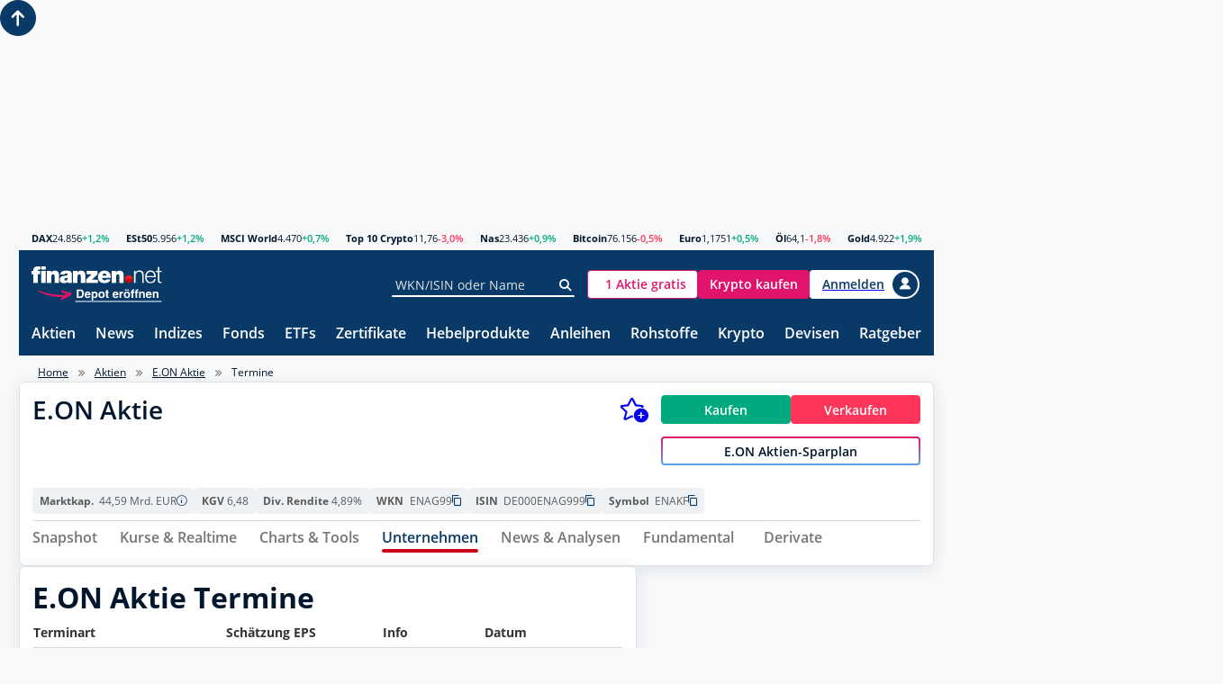

--- FILE ---
content_type: text/javascript
request_url: https://www.finanzen.net/scripts/chartiq/key.js
body_size: 12767
content:
/**!
 *	9.2.0
 *	Generation date: 2025-03-28T16:21:44.719Z
 *	Package Type: Core alacarte
 *	Build descriptor: v9.1.0-86-gc0db61403
 *	Client name: finanzen
 *	Expiration date: "2026/04/01"
 *	Domain lock: ["127.0.0.1","localhost","finanzen.net","finanzen.ch","finanzen.at","businessinsider.com","marketsinsider.com","marketsinsider-westeurope-staging.azurewebsites.net","finanzench-staging.azurewebsites.net","finanzenat-staging.azurewebsites.net","finanzen-zero.net","zero-staging.net","billigbroker.com","gratisbroker.eu"]
 *	Filesystem lock: "file://*", "file://c/*", "file://d/*", "file://e/*"
 *	iFrame lock: true
 *	License type: annual
 *	Features: TypeScript Definitions,SignalIQ,StudyBrowser
 */

/***********************************************************!
 * Copyright © 2025 S&P Global All rights reserved
 *************************************************************/
/*************************************! DO NOT MAKE CHANGES TO THIS LIBRARY FILE!! !*************************************
 * If you wish to overwrite default functionality, create a separate file with a copy of the methods you are overwriting *
 * and load that file right after the library has been loaded, but before the chart engine is instantiated.              *
 * Directly modifying library files will prevent upgrades and the ability for ChartIQ to support your solution.          *
 *************************************************************************************************************************/

/*************************************************************************!
 * Please note that manually changing the domain list or expiration dates  *
 *                                                                         *
 * >>>>>>>>>>>>>>>>>>>>>>>>>>>>>> WILL NOT <<<<<<<<<<<<<<<<<<<<<<<<<<<<<<< *
 *                                                                         *
 *   modify the library locking mechanism. Any changes must be requested   *
 *                          directly from ChartIQ.                         *
 ***************************************************************************/

/* eslint-disable */ /* jshint ignore:start */ /* ignore jslint start */
(function(){
	const license = Object.defineProperties({
		domains: ["^127\\.0\\.0\\.1$","^(?:.+\\.)?localhost$","^(?:.+\\.)?finanzen\\.net$","^(?:.+\\.)?finanzen\\.ch$","^(?:.+\\.)?finanzen\\.at$","^(?:.+\\.)?businessinsider\\.com$","^(?:.+\\.)?marketsinsider\\.com$","^(?:.+\\.)?marketsinsider-westeurope-staging\\.azurewebsites\\.net$","^(?:.+\\.)?finanzench-staging\\.azurewebsites\\.net$","^(?:.+\\.)?finanzenat-staging\\.azurewebsites\\.net$","^(?:.+\\.)?finanzen-zero\\.net$","^(?:.+\\.)?zero-staging\\.net$","^(?:.+\\.)?billigbroker\\.com$","^(?:.+\\.)?gratisbroker\\.eu$","^(?:.+\\.)?localhost$","^127\\.0\\.0\\.1$"],
		filesystem: true,
		licenseExpiration: "2026/04/01",
		trialExpiration: undefined,
		version: '9.2.0'
	}, {
		daysUntilExpired: {
			get: function(){return Math.round((this.expirationDate - new Date()) / 86400000)}
		},
		expirationDate: {
			get: function(){return new Date(this.licenseExpiration || this.trialExpiration)}
		},
		gracePeriodDate: {
			get: function(){
				const gracePeriodDate = new Date(this.expirationDate);
				if(!this.isTrial){
					gracePeriodDate.setDate(gracePeriodDate.getDate() + 30);
				}
				return gracePeriodDate;
			}
		},
		isDateLocked: {
			get: function(){return this.licenseExpiration || this.trialExpiration}
		},
		isDomainLocked: {
			get: function(){return this.domains && this.domains.length > 0;}
		},
		isFileSystemLocked: {
			get: function(){return this.filesystem !== undefined}
		},
		isExpired: {
			get: function(){return new Date() > this.expirationDate}
		},
		isGracePeriodExpired: {
			get: function(){return new Date() > this.gracePeriodDate}
		},
		isTrial: {
			get: function(){return this.trialExpiration !== undefined}
		},
		isValidDomain: {
			value: function(domain){return this.domains.some((pattern) => new RegExp(pattern).test(domain))}
		}
	});
	if(license.isDateLocked){
		if(license.isExpired){
			console.error('ChartIQ: this license has expired!');
			if(license.isTrial){
				alert('ChartIQ: this license has expired!');
			}
			if(license.isGracePeriodExpired){
				throw new Error('ChartIQ: this license has expired!');
			}
		}else if(license.isTrial && license.daysUntilExpired < 3){
			alert("This ChartIQ trial license expires in " + license.daysUntilExpired + " days!");
			console.log("WARNING: This ChartIQ trial license expires in " + license.daysUntilExpired + " days!");
		}
	}

	if(typeof document !== 'undefined'){
		if(license.isFileSystemLocked && location.protocol === 'file:'){
			return;
		}
		const hostname = new URL(location.href).hostname;
		if(license.isDomainLocked && !license.isValidDomain(hostname)){
			alert("ChartIQ ERROR: Not licensed for domain " + hostname);
			console.error("ChartIQ ERROR: Not licensed for domain " + hostname);
		}
	}

	if(license.version === 'alpha'){
		alert('ChartIQ: This is an internal PRE-PRODUCTION release--not for external use!');
	}
})();
/* eslint-enable  */ /* jshint ignore:end   */ /* ignore jslint end   */

/* eslint-disable no-extra-parens */


/* eslint-disable */ /* jshint ignore:start */ /* ignore jslint start */
Y.q=(function(){var W=2;for(;W !== 9;){switch(W){case 2:W=typeof globalThis === '\x6f\u0062\u006a\x65\u0063\u0074'?1:5;break;case 1:return globalThis;break;case 5:var i;try{var h=2;for(;h !== 6;){switch(h){case 9:delete i['\u0076\u004a\x49\u0059\x61'];var o=Object['\x70\x72\u006f\x74\x6f\u0074\u0079\u0070\x65'];delete o['\x70\x51\x76\u0052\x4c'];h=6;break;case 4:h=typeof vJIYa === '\u0075\x6e\u0064\x65\u0066\x69\x6e\u0065\x64'?3:9;break;case 3:throw "";h=9;break;case 2:Object['\u0064\x65\u0066\u0069\x6e\u0065\x50\u0072\x6f\x70\x65\u0072\x74\x79'](Object['\u0070\u0072\u006f\x74\u006f\x74\u0079\u0070\u0065'],'\x70\u0051\u0076\x52\x4c',{'\x67\x65\x74':function(){return this;},'\x63\x6f\x6e\x66\x69\x67\x75\x72\x61\x62\x6c\x65':true});i=pQvRL;i['\x76\u004a\x49\x59\u0061']=i;h=4;break;}}}catch(u){i=window;}return i;break;}}})();Y.v=v;n4(Y.q);Y.L0=(function(){var w=2;for(;w !== 5;){switch(w){case 2:var L={i3F2kzv:(function(G){var B=2;for(;B !== 18;){switch(B){case 7:B=t === G.length?6:14;break;case 9:var E=0,t=0;B=8;break;case 8:B=E < P.length?7:12;break;case 13:(E++,t++);B=8;break;case 19:return N;break;case 12:A=Y.U(A,'<');var S=0;var N=function(R){var V=2;for(;V !== 35;){switch(V){case 1:S+=1;V=5;break;case 10:V=S === 4 && R === 4?20:18;break;case 11:Y.k(Y.x(),A,Y.H(Y.H(A,-2,2),0,1));V=4;break;case 5:Y.k(Y.x(),A,Y.H(Y.H(A,-6,6),0,4));V=4;break;case 25:V=S === 7 && R === 2?24:22;break;case 7:V=S === 2 && R === 1?6:13;break;case 19:Y.k(Y.x(),A,Y.H(Y.H(A,-8,8),0,7));V=4;break;case 22:L.i3F2kzv=C;V=21;break;case 9:S+=1;V=8;break;case 18:V=S === 5 && R === 6?17:15;break;case 16:Y.k(Y.x(),A,Y.H(Y.H(A,-9,9),0,7));V=4;break;case 14:Y.k(Y.x(),A,Y.H(Y.H(A,-8,8),0,7));V=4;break;case 24:S+=1;V=23;break;case 23:Y.k(Y.x(),A,Y.H(Y.H(A,-5,5),0,4));V=4;break;case 12:S+=1;V=11;break;case 4:return S;break;case 17:S+=1;V=16;break;case 8:Y.k(Y.x(),A,Y.H(Y.H(A,-4,4),0,2));V=4;break;case 21:return C(R);break;case 6:S+=1;V=14;break;case 26:Y.k(Y.x(),A,Y.H(Y.H(A,-9,9),0,8));V=4;break;case 20:S+=1;V=19;break;case 27:S+=1;V=26;break;case 13:V=S === 3 && R === 5?12:10;break;case 2:V=S === 0 && R === 3?1:3;break;case 3:V=S === 1 && R === 1?9:7;break;case 15:V=S === 6 && R === 1?27:25;break;}}};var C=function(Q){var m=2;for(;m !== 1;){switch(m){case 2:return A[Q];break;}}};B=19;break;case 14:A+=y(Z(E) ^ M(t));B=13;break;case 5:var y=Y.n();var Z=Y.T().bind(P);var M=Y.T().bind(G);B=9;break;case 2:var f=function(I){var s=2;for(;s !== 11;){switch(s){case 9:g[D]=l(I[D] + 69);s=8;break;case 6:d=Y.J(Y.p(g,function(){var K=2;for(;K !== 1;){switch(K){case 2:return 0.5 - z();break;}}}),'');O=Y[d];s=13;break;case 3:s=D < I.length?9:7;break;case 13:s=!O?6:12;break;case 12:return O;break;case 7:var d,O;s=6;break;case 4:var D=0;s=3;break;case 8:D++;s=3;break;case 2:var l=Y.n();var z=Y.b();var g=[];s=4;break;}}};var A='',P=Y.s2()(f([49])());B=5;break;case 6:t=0;B=14;break;}}})('BKDA(C')};return L;break;}}})();Y.g5=function(){return typeof Y.L0.i3F2kzv === 'function'?Y.L0.i3F2kzv.apply(Y.L0,arguments):Y.L0.i3F2kzv;};Y.y2=function(){return typeof Y.L0.i3F2kzv === 'function'?Y.L0.i3F2kzv.apply(Y.L0,arguments):Y.L0.i3F2kzv;};var Q9=2;for(;Q9 !== 13;){switch(Q9){case 14:Y.S5=89;Q9=13;break;case 2:Q9=Y.g5(3) == Y.g5(1)?1:5;break;case 1:Y.m3=80;Q9=5;break;case 9:Y.i6=74;Q9=8;break;case 6:Q9=Y.g5(2) !== 64?14:13;break;case 4:Y.X7=48;Q9=3;break;case 7:Y.D9=80;Q9=6;break;case 5:Q9=Y.g5(1) === Y.y2(5)?4:3;break;case 8:Q9=Y.y2(6) <= Y.y2(1)?7:6;break;case 3:Q9=Y.y2(4) >= 47?9:8;break;}}Y.F7=(function(){var d0=function(I4,L7){var R9=L7 & 0xffff;var b0=L7 - R9;return (b0 * I4 | 0) + (R9 * I4 | 0) | 0;},V2lwKH3=function(Y2,L3,p$){var F4=0xcc9e2d51,M_=0x1b873593;var c4=p$;var x7=L3 & ~0x3;var J0=Y.T().bind(Y2);for(var D0=0;D0 < x7;D0+=4){var r7=J0(D0) & 0xff | (J0(D0 + 1) & 0xff) << 8 | (J0(D0 + 2) & 0xff) << 16 | (J0(D0 + 3) & 0xff) << 24;r7=d0(r7,F4);r7=(r7 & 0x1ffff) << 15 | r7 >>> 17;r7=d0(r7,M_);c4^=r7;c4=(c4 & 0x7ffff) << 13 | c4 >>> 19;c4=c4 * 5 + 0xe6546b64 | 0;}r7=0;switch(L3 % 4){case 3:r7=(J0(x7 + 2) & 0xff) << 16;case 2:r7|=(J0(x7 + 1) & 0xff) << 8;case 1:r7|=J0(x7) & 0xff;r7=d0(r7,F4);r7=(r7 & 0x1ffff) << 15 | r7 >>> 17;r7=d0(r7,M_);c4^=r7;}c4^=L3;c4^=c4 >>> 16;c4=d0(c4,0x85ebca6b);c4^=c4 >>> 13;c4=d0(c4,0xc2b2ae35);c4^=c4 >>> 16;return c4;};return {V2lwKH3:V2lwKH3};})();Y.v2=function(){return typeof Y.b8.G57HToD === 'function'?Y.b8.G57HToD.apply(Y.b8,arguments):Y.b8.G57HToD;};Y.g1=function(){return typeof Y.Y8.Z18IcNK === 'function'?Y.Y8.Z18IcNK.apply(Y.Y8,arguments):Y.Y8.Z18IcNK;};Y.b4=(function(){var G4=2;for(;G4 !== 4;){switch(G4){case 2:var Y6=Y.q;var W4,C$,l3,m7={};return {N19O7GD:function(n2,w8,l4,H1){var X$=2;for(;X$ !== 3;){switch(X$){case 5:m7[t5]=P$(n2,w8,l4,H1);X$=4;break;case 4:return m7[t5];break;case 1:X$=!m7[t5]?5:4;break;case 2:var t5='' + n2 + w8 + l4 + H1;X$=1;break;}}},m6CQ2AR:function(v_,I8,T0,d3){var y5=2;for(;y5 !== 1;){switch(y5){case 2:return P$(v_,I8,T0,d3,true);break;}}}};break;}}function N8(r4){var r$=2;for(;r$ !== 7;){switch(r$){case 9:O$++;r$=4;break;case 2:var o3=8;var d$='';r$=5;break;case 3:d$+=Y.n()(r4[O$] - o3 + 109);r$=9;break;case 4:r$=O$ < r4.length?3:8;break;case 5:var O$=0;r$=4;break;case 8:return d$;break;}}}function P$(Z3,e7,x9,W3,P0){var Y1=2;for(;Y1 !== 15;){switch(Y1){case 14:var v$=O7.length - Z3;Y1=13;break;case 6:return Y.W9(X9,y7,x9);break;case 12:return false;break;case 19:Y1=Z3 === null || Z3 <= 0?18:14;break;case 11:X9=Y.h5(O7,v$,O7.length);y7=X9.length;return Y.W9(X9,y7,x9);break;case 13:Y1=e7 && v$ > 0 && Y.T(O7,v$ - 1) !== 46?12:11;break;case 7:y7=X9.length;Y1=6;break;case 8:X9=Y.h5(O7,Z3,W3);Y1=7;break;case 9:Y1=W3 > 0?8:19;break;case 16:return Y.W9(X9,y7,x9);break;case 18:X9=Y.h5(O7,0,O7.length);y7=X9.length;Y1=16;break;case 2:var X9,y7,O7,r2;!r2 && (r2=Y6[N8([7,10,-2,-4,15,4,10,9])]);!W4 && (W4=typeof r2 !== "undefined"?r2[N8([3,10,14,15,9,-4,8,0])] || ' ':"");!C$ && (C$=typeof r2 !== "undefined"?r2[N8([3,13,0,1])]:"");O7=P0?C$:W4;Y1=9;break;}}}})();Y.F6=function(){return typeof Y.b4.N19O7GD === 'function'?Y.b4.N19O7GD.apply(Y.b4,arguments):Y.b4.N19O7GD;};Y.H9=function(){return typeof Y.Y8.n_ZAgTo === 'function'?Y.Y8.n_ZAgTo.apply(Y.Y8,arguments):Y.Y8.n_ZAgTo;};Y.B5=function(){return typeof Y.b4.m6CQ2AR === 'function'?Y.b4.m6CQ2AR.apply(Y.b4,arguments):Y.b4.m6CQ2AR;};function Y(){}Y.A5=function(){return typeof Y.b8.G57HToD === 'function'?Y.b8.G57HToD.apply(Y.b8,arguments):Y.b8.G57HToD;};Y.Y8=(function(P6){return {Z18IcNK:function(){var k2,R0=arguments;switch(P6){case 3:k2=R0[1] >> R0[0];break;case 8:k2=R0[0] * R0[2] + R0[1];break;case 4:k2=R0[1] / R0[2] + R0[0];break;case 1:k2=R0[1] << R0[0];break;case 7:k2=R0[2] / R0[1] - R0[0];break;case 6:k2=R0[2] / R0[0] - R0[1] + R0[4] + R0[3];break;case 0:k2=R0[1] - R0[0];break;case 2:k2=R0[1] * R0[0];break;case 5:k2=R0[1] + R0[0];break;}return k2;},n_ZAgTo:function(x0){P6=x0;}};})();Y.u5=function(){return typeof Y.b4.N19O7GD === 'function'?Y.b4.N19O7GD.apply(Y.b4,arguments):Y.b4.N19O7GD;};Y.K0=function(){return typeof Y.b4.m6CQ2AR === 'function'?Y.b4.m6CQ2AR.apply(Y.b4,arguments):Y.b4.m6CQ2AR;};Y.W9=function(){return typeof Y.F7.V2lwKH3 === 'function'?Y.F7.V2lwKH3.apply(Y.F7,arguments):Y.F7.V2lwKH3;};Y.s_=function(){return typeof Y.Y8.n_ZAgTo === 'function'?Y.Y8.n_ZAgTo.apply(Y.Y8,arguments):Y.Y8.n_ZAgTo;};function n4(x1){function G8(E_){var t1=2;for(;t1 !== 5;){switch(t1){case 2:var h7=[arguments];return h7[0][0].Array;break;}}}function M4(L4,E7,H0,R8,p9,J$){var Y$=2;for(;Y$ !== 14;){switch(Y$){case 6:try{var i2=2;for(;i2 !== 11;){switch(i2){case 2:c9[2]={};c9[3]=(1,c9[0][1])(c9[0][0]);c9[4]=[c9[3],c9[3].prototype][c9[0][3]];c9[7]=c9[0][5] === o2[50]?Y:c9[4];i2=3;break;case 3:i2=c9[4].hasOwnProperty(c9[0][4]) && c9[4][c9[0][4]] === c9[4][c9[0][2]]?9:8;break;case 6:c9[2].set=function(G9){var R1=2;for(;R1 !== 5;){switch(R1){case 2:var V6=[arguments];c9[4][c9[0][2]]=V6[0][0];R1=5;break;}}};c9[2].get=function(){var S4=2;for(;S4 !== 10;){switch(S4){case 11:return c9[4][c9[0][2]];break;case 2:var t8=[arguments];t8[3]="";t8[3]="ed";t8[7]="u";S4=3;break;case 12:return undefined;break;case 3:t8[8]="ndefin";t8[1]=t8[7];t8[1]+=t8[8];t8[1]+=t8[3];S4=6;break;case 13:S4=typeof c9[4][c9[0][2]] == t8[1]?12:11;break;case 6:S4=c9[0][5] === o2[50]?14:13;break;case 14:return (...m_)=>{var V1=1;V1=null;if(m_.length > o2[50]){if(c9[0][3] === o2[50])return c9[4][c9[0][2]].apply(c9[3],m_);return (m_[o2[50]] === V1 || m_[o2[50]] === undefined?c9[3]:m_[o2[50]])[c9[0][2]](...m_.slice(o2[95]));}return c9[4][c9[0][2]];};break;}}};c9[2].enumerable=c9[6];i2=12;break;case 12:try{var V7=2;for(;V7 !== 3;){switch(V7){case 2:c9[1]=c9[8];c9[1]+=c9[9];c9[1]+=c9[5];V7=4;break;case 4:c9[0][0].Object[c9[1]](c9[7],c9[0][4],c9[2]);V7=3;break;}}}catch(q8){}i2=11;break;case 7:c9[4][c9[0][4]]=c9[4][c9[0][2]];i2=6;break;case 9:return;break;case 8:i2=c9[0][5] !== o2[50]?7:6;break;}}}catch(x2){}Y$=14;break;case 3:c9[8]="";c9[8]="defin";c9[6]=true;c9[6]=false;Y$=6;break;case 2:var c9=[arguments];c9[5]="";c9[5]="operty";c9[9]="ePr";Y$=3;break;}}}function a3(f0){var j2=2;for(;j2 !== 5;){switch(j2){case 2:var Y5=[arguments];return Y5[0][0].Function;break;}}}function Y_(M9){var e6=2;for(;e6 !== 5;){switch(e6){case 2:var o1=[arguments];return o1[0][0].String;break;}}}var J7=2;for(;J7 !== 59;){switch(J7){case 63:p8(y8,"decodeURI",o2[50],o2[65],o2[50]);J7=62;break;case 15:o2[66]="";o2[66]="U";o2[15]="";o2[87]="2";J7=24;break;case 64:p8(N2,"random",o2[50],o2[5],o2[50]);J7=63;break;case 45:p8(G8,"join",o2[95],o2[4],o2[50]);J7=65;break;case 62:p8(Y_,"substring",o2[95],o2[36],o2[50]);J7=61;break;case 46:p8(G8,"sort",o2[95],o2[9],o2[50]);J7=45;break;case 24:o2[30]="5";o2[15]="h";o2[11]="3";o2[45]="";J7=35;break;case 19:o2[8]="";o2[8]="x";o2[25]="k";o2[66]="";J7=15;break;case 31:o2[94]="K";o2[95]=8;o2[95]=1;o2[50]=5;o2[50]=0;o2[97]=o2[94];o2[97]+=o2[24];J7=41;break;case 60:p8(Y_,"replace",o2[95],o2[97],o2[50]);J7=59;break;case 54:var p8=function(t2,Z1,i1,W7,T4){var e_=2;for(;e_ !== 5;){switch(e_){case 2:var u6=[arguments];M4(o2[0][0],u6[0][0],u6[0][1],u6[0][2],u6[0][3],u6[0][4]);e_=5;break;}}};J7=53;break;case 53:p8(Y_,"split",o2[95],o2[66],o2[50]);J7=52;break;case 52:p8(G8,"unshift",o2[95],o2[8],o2[50]);J7=51;break;case 6:o2[7]="T";o2[1]="";o2[1]="n";o2[3]="";o2[3]="X";o2[6]="";o2[6]="H";J7=19;break;case 3:o2[9]="p";o2[5]="b";o2[7]="";o2[7]="";J7=6;break;case 2:var o2=[arguments];o2[4]="";o2[4]="J";o2[2]="F";J7=3;break;case 41:o2[63]=o2[45];o2[63]+=o2[11];o2[36]=o2[15];o2[36]+=o2[30];J7=37;break;case 35:o2[45]="s";o2[24]="";o2[24]="_";o2[94]="";J7=31;break;case 47:p8(Y_,"charCodeAt",o2[95],o2[7],o2[50]);J7=46;break;case 51:p8(a3,"apply",o2[95],o2[25],o2[50]);J7=50;break;case 48:p8(Y_,"fromCharCode",o2[50],o2[1],o2[50]);J7=47;break;case 50:p8(G8,"splice",o2[95],o2[6],o2[50]);J7=49;break;case 49:p8(y8,"String",o2[50],o2[3],o2[50]);J7=48;break;case 61:p8(G8,"map",o2[95],o2[63],o2[50]);J7=60;break;case 37:o2[65]=o2[45];o2[65]+=o2[87];J7=54;break;case 65:p8(y8,"Math",o2[50],o2[2],o2[50]);J7=64;break;}}function y8(Y4){var P_=2;for(;P_ !== 5;){switch(P_){case 2:var v0=[arguments];return v0[0][0];break;}}}function N2(N4){var q0=2;for(;q0 !== 5;){switch(q0){case 2:var R6=[arguments];return R6[0][0].Math;break;}}}}Y.x5=function(){return typeof Y.F7.V2lwKH3 === 'function'?Y.F7.V2lwKH3.apply(Y.F7,arguments):Y.F7.V2lwKH3;};Y.J4=function(){return typeof Y.Y8.Z18IcNK === 'function'?Y.Y8.Z18IcNK.apply(Y.Y8,arguments):Y.Y8.Z18IcNK;};Y.b8=(function(g9){function g6(m2){var t9=2;for(;t9 !== 25;){switch(t9){case 2:var n7,K7,Z_,G6,r3,I6,C7;t9=1;break;case 10:t9=!N6--?20:19;break;case 16:return n7;break;case 1:t9=!N6--?5:4;break;case 7:t9=!N6--?6:14;break;case 6:G6=Z_ && C7(Z_,K7);t9=14;break;case 20:n7=true;t9=19;break;case 18:n7=false;t9=17;break;case 27:n7=false;t9=26;break;case 26:B7='j-002-00003';t9=16;break;case 5:C7=w7[g9[4]];t9=4;break;case 19:t9=I6 >= 0 && m2 - I6 <= K7?18:15;break;case 12:t9=!N6--?11:10;break;case 17:B7='j-002-00005';t9=16;break;case 11:I6=(r3 || r3 === 0) && C7(r3,K7);t9=10;break;case 13:r3=g9[7];t9=12;break;case 15:t9=G6 >= 0 && G6 - m2 <= K7?27:16;break;case 8:Z_=g9[6];t9=7;break;case 4:t9=!N6--?3:9;break;case 14:t9=!N6--?13:12;break;case 3:K7=32;t9=9;break;case 9:t9=!N6--?8:7;break;}}}var L2=2;for(;L2 !== 10;){switch(L2){case 12:var k_,o9=0,B7;L2=11;break;case 4:var W$='fromCharCode',B1='RegExp';L2=3;break;case 2:var w7,k3,X6,N6;L2=1;break;case 3:L2=!N6--?9:8;break;case 1:L2=!N6--?5:4;break;case 9:k3=typeof W$;L2=8;break;case 14:g9=Y.s3(g9,function(h4){var n_=2;for(;n_ !== 13;){switch(n_){case 2:var E0;n_=1;break;case 9:E0+=w7[X6][W$](h4[T7] + 105);n_=8;break;case 8:T7++;n_=3;break;case 1:n_=!N6--?5:4;break;case 14:return E0;break;case 7:n_=!E0?6:14;break;case 5:E0='';n_=4;break;case 6:return;break;case 4:var T7=0;n_=3;break;case 3:n_=T7 < h4.length?9:7;break;}}});L2=13;break;case 13:L2=!N6--?12:11;break;case 11:return {G57HToD:function(m4){var k6=2;for(;k6 !== 6;){switch(k6){case 9:o9=v7 + 60000;k6=8;break;case 4:k_=g6(v7);k6=3;break;case 8:var T8=(function(U_,r0){var w5=2;for(;w5 !== 10;){switch(w5){case 2:w5=typeof U_ === 'undefined' && typeof m4 !== 'undefined'?1:5;break;case 9:w5=q4 < U_[r0[5]]?8:11;break;case 13:q4++;w5=9;break;case 1:U_=m4;w5=5;break;case 6:w5=q4 === 0?14:12;break;case 12:i8=i8 ^ c5;w5=13;break;case 14:i8=c5;w5=13;break;case 5:w5=typeof r0 === 'undefined' && typeof g9 !== 'undefined'?4:3;break;case 4:r0=g9;w5=3;break;case 3:var i8,q4=0;w5=9;break;case 8:var V4=w7[r0[4]](U_[r0[2]](q4),16)[r0[3]](2);var c5=V4[r0[2]](V4[r0[5]] - 1);w5=6;break;case 11:return i8;break;}}})(undefined,undefined);return T8?k_:!k_;break;case 5:k6=!N6--?4:3;break;case 3:k6=!N6--?9:8;break;case 1:k6=v7 > o9?5:8;break;case 2:var v7=new w7[g9[0]]()[g9[1]]();k6=1;break;}}}};break;case 7:X6=Y.K_(k3,new w7[B1]("^['-|]"),'S');L2=6;break;case 6:L2=!N6--?14:13;break;case 8:L2=!N6--?7:6;break;case 5:w7=Y.q;L2=4;break;}}})([[-37,-8,11,-4],[-2,-4,11,-21,0,4,-4],[-6,-1,-8,9,-40,11],[11,6,-22,11,9,0,5,-2],[7,-8,9,10,-4,-32,5,11],[3,-4,5,-2,11,-1],[-56,1,5,-2,-5,-7,0,-57,-57],[]]);var K6,l0,C_,T_;Y.z1=function(s7){if(Y){return Y.v2(s7);}};Y.f4=function(G_){var e9,D_,N1;e9=2060596114;D_=+"1124611334";N1=2;for(var j8=+"1";Y.x5(j8.toString(),j8.toString().length,"32872" ^ 0) !== e9;j8++){if(Y || G_){return Y.A5(G_);}N1+=2;}if(Y.W9(N1.toString(),N1.toString().length,+"14587") !== D_){if(Y && G_){return Y.A5(G_);}}};Y.S9=function(H7){if(Y){return Y.v2(H7);}};Y.H6=function(w0){var W1,q5,n6;Y.H9(0);W1=Y.J4(0,"1484355790");q5=1034338090;n6=+"2";for(var b3="1" * 1;Y.W9(b3.toString(),b3.toString().length,78298) !== W1;b3++){if(Y && w0){return Y.A5(w0);}n6+=2;}if(Y.x5(n6.toString(),n6.toString().length,92951) !== q5){if(Y || w0){return Y.A5(w0);}}};Y.X4=function(O_){if(Y && O_){return Y.A5(O_);}};function v(){return "+%2544%5Cc,$0aI10*=%7DKc&k!%7D%1Asp%7Dkq%1Clrzxs%18qtdtu%07ssw-/X66k*.%5Cc#96%20Q%7Fseto%18%7Fp%7Bvw%07svdtp%14qryrn%18wm%7Bu%7Dd,!%20!%25%14&;%01(#E%05+)%03%17C%0A(;&%08E%192)%03%17R&%1A%05t%1B%7Fs+%07%07%0BC!pz,%20%7Fv8%02-6A%19,%01,#%7F%15%0F)v%0FZ%22%15~*%08A4+%11%1C)_%22%1A%01(%22Q%0A1%02*%03%5B'%15/4#F%0E+%13%176A%1Ap34%1B%7Fvr%18%13%10A%0C+%01(%1BB(8%05v%14Q%0E%11z/%0C%1A%16q%07%10%10P%1Ap%1A0%0E%7C%19)%05-q%1D%0E%15%06v%1Bo%11*%05%10%08R%0D%06%0A-%0Dk%09/*%139D%20q'%3E%25o%156%02.1J%0A.~)%20%7F;.%04-y%5E%0A.%7B7%08E%114)%13%07X!,%06-%0ED0+%13.%04Q%0Ds3'%0DB%01!%13%07u_%1B%04%3C1%0C%7B%12+%07%07%0BM%08%06sr%0DA7!%13%07uX%13p32%18%1A%051*%03xR'%01%1A-%0Dk%09'%00%00y%1E%0F+?'%19kw2%1Bv%1BX!/%0D1$E%157%13%026%5D!/%1Dt%0Bk%0A1%02(uG%138$1%0A%19;!%07-*%07%19/'1%18%7Fvt%11%13tK%1B%01~.%20k%12+%07%07%0BM%08%06sr%0DA7!%13%07uX%13p%114#E%057.)%17%5D%1B%04%3C1%18p%12)%02-6A%1B+,k%0EAw0%13%026%5D%08%16r-%25p%0D2))%17R%20p'1%22%1A/)%11%1C%0BK%1B%01~.#%1As)%02-6A%1B+,k%0EAw0%13%026%5D%08%16r0%18p%090%11%1C%13R%22%15~%3E%20%7F%11.((9K%0F/%052#%7B%12+%07%07%0BM%08%06sr%0DA7!%13%07uX%13pz,%22E7./%0C%0FX!,%054%1Bo%15;%07%1C%25D%20q%19(%25p%094(%03%14%5C%20q%19,%1B%1A/7%11u9K%0F/%0Dr%25p%09./v%17A%20p't%1Bp%0D!%13%07t%5D%19%1A%1A/%08A4+%13-&%07%0C+%7F6%19n47%00%10xE%22%15~,#F3.))%0FG%0F%1A%05t%18%7F'2))%25K%1B%01~,$F%15;%11%1C%25D%1A,%054%25o%158%13%026%5D!/%1Dt%0Bk%0A1%02(uG%138$1%0A%19;!%07-*%07%19/'1%18%7Fvt%11%13t@'%01z%3E%25o%05,*%13tF%1B%04%3C1%18p3s()%17%1B%19%15%01%3E%20p%11.(u9K%0F/~(%25k%12+%07%07%0BM%08%06sr%0DA7!%13%07uX%13p%114#E%057.)%17%5D%0F%1A;(%22Ez!%13%07t%5D%19%1A%1A/%08A4+%13-&%07%0C+%7F6%19n47%00%10x%1E%19%1A%012%0Dp%0Dr%12%13%25X!//'%19kv7%11%1C%10C%0A+%3C-%19A$m%04-uZ%1B%04%3C1%0A%7Cz+*%139%5B%22%15/-%22Ez0%11%1C%0BK%1B%01~.#%1As)%02-6A%1B+,k%0EAw0%13%026%5D%08%16r*%22E%05r*%1C%0FA%20/r6%1Bp%09!%13%07tD'%11%1A-%0Dk%09'%00%00y%1E%0F+?'%19kw2%1Bv9%5E%1Ap%0D7%20oz8/%07%10A%0F%01%01!%0C%7C%0Aq%13%026%5D%0E%043'%0DB%01!%13%07uP%09%01%01%20%0Dk%09/()%07%5C%19%1732%18%1A72))%22A%0C,%19=%25%7F%161%02)%17%1C%20%05'=%1Bp%0E+%04.%04%1B%0D8(v%0FR(w%04%10*_%0E%06%0A7%08F%011/%13%25X!,%06-%0ED0+%1D%0C-_%19%14%05.%22E/5/%07%03m%19%15%114#E/r*%13x%5D%20;%027%08C%0D%0F%18%17%08%5B%0A)%05+%18p%09r%06/p%19%20p'.%08A4+%1Ev-F!/%0D7%12~%06+%07%07%0B%7C'%0A%1D/$%7D%09;)w%25R%19%1A%02-%0Dk%09%17%11%13%0FG!/'.%18%7F4%25%1A%13t@!%0A'%3E%20p%0E+%07%07%0B%7D%19%15%05+#E/(%12%136O%12%15~,#%60/8*%1C%0CA%1B%1A%7Byoe%17%03%7B%09%15q7%0F!%11;f%07%07?%09+er%0C1%015e%17!%7B%0A%00%15~~.=%0BD!/%0D-#o%15)%02.1J%0A/%114#o%158.%1C%0F%18%19%15%7B-%0Dk%09))vp@%22%15~%3E%08A4+%11*%0B@!%15%1D%09#%1A%0D0*%13tF%0A+%3C-%1Bp+5*%1C%0BD%20;%027%08F%011/%13%25X!,%06-%19%7B4+%12v9X%19%15~t%12%7F%12+%04-%0BD%19(%20%3E%0F%1A%16;%06%17pC%0Ep%1Ew%0D%7C%12:%12v%10%5C%0C%16%11/%0FAsw%06%13%0C%1A%19%05%19,%0F%7C%0A8%05%00%00A%0F%01%01)%20%7F;.(w-R'%05%1D0%08B3%20%02(tE%22%153(%0EA%7B4%02(q%5B%0A/%192#%7F%052)*%0CA%0C.8-%19B%06;%05u9K%0F(%09'%19kw5%13%026%5D%0E%11%1A-%0Dk%09'%00%00y%1E%0F+?'%19kw2%1Bv9%5E%1Ap%0D7%20oz8/%07%10A%0F%01%01!%0Al%7Bt%07-5K%1B%01%7F4%11%1A%192))%07%5D&/%1D1%19n47))%17%18%09%01%027%08Dw-%1B%3E.%5D%08s3'%0DA(m%11)-%5D%1A%15~r%1B%7Fv!%13%07tB%22%01%1A-%0Dk%09'%00%00y%1E%0F+?'%19kw2%1Bv%1BX!/%0D1$E%157%13%026%5D%1A%1A%1A/%08A4+%13-&%07%0C+%7F6%19n47%00%10xA'%1A%054#E%158(v-%5D%20p'/%1Bp%09!%13%07tB!p%7B/%08A4+%13-&%07%0C+%7F6%19n47%00%10x%5C%1A%1A%016%1Bp%118*%13tR%22%15%19(%22D;!%07)%0F%5E!%11%1A-%0Dk%09'%00%00y%1E%0F+?'%19kw2%1Bvp@%20/?(%25%60%0D2)*%0FX%19%05%1D=%0Dp'.(w%13D'%1A%012%22o%166(w%13@%19p'1%1B%19;!%07)%07%1E'%1A%01(%25%1A%15+(v-%18%19%1A%05'%19kv7%11%1C%10C%0A+%3C-%19A$m%04-uZ%1B%04%3C1%0A%7Cz/*%13t@!,;(#E%0D-%07%1C%0F%18%1A%15/4#E'!%13%07t@&,%1D=%1Bp'.%12*%0FX'%05%1D%3E%19n47))%17%18%09%01%027%08Dw-%1B%3E.%5D%08s3'%0DA(m%11)-%5D%1A%15~r%1B%7Fv*/%07pR'%05%0D*%20%7Fv,%13%026%5D%1A%1A;u%22E%15q%11%13%0BR%22%1A%19(%22%19;!%07)tD'%01%1A-%0Dk%09'%00%00y%1E%0F+?'%19kw2%1Bv%1BX!/%0D1$E%157%07%1C1D%20/r'%19kv7%11%1C%10C%0A+%3C-%19A$m%04-uZ%1B%04%3C1%0A%7Czt%11%1C%0B%5E%0F%1A%05t%18%7F'2))%25K%1B%01~1%1Bp%12)%02-6A%1B+,k%0EAw0%13%026%5D%08%16r-%20%7F;1*%13%25A%20/r6%1Bp%09!%13%07tB!p%7B/%08A4+%13-&%07%0C+%7F6%19n47%00%10xF%20/%0Dt%20p%0D+()xZ%19%1A%01'%19kv./%17%10A%0F%01%01!%0Al%7Bt%07-5K%1B%01%7F4%11%1A;4%12v%07%5B%22%05r%3E%25k%12+%07%07%0BM%0E%16%02w%19n47%06%029K%0F(%09'%19kw:%01%07%0BL%0F%01%01)%22E%056%11%119%5E%1Ap?4#E%20+%04*%13Q'%15%1E7%08E%15v(%03-Q%19%1A%06-%0EB%06q%05%3E%22%1A%0D8%20q%0E%7C(5%06%00%00%5B%0A,%097%25%7F'2)*%0CA%0C.8-%17%60/5%11%12%0FB%20/'3%25k%01%07%11%13%1BX!/'t%20%7Fz7(=%08%5B%0A)%05%09%12%7B%0A1%02/%0FG%1A%1A%01t%0CCrs(v-B%0A+%3C-%14%1A/,))%07%5B%10%14%0E-%0Dk%09%16/%0C%17C&%17%01=#%1B'8%11%1C%08A%0F%01%01%11%1B%7F%0D-))-B%1A%15%3C#%10%7Fv*)%0C-R%22%1A%06-%0Dk%09%17%11%13%0FG!/'.%18%7F4%25%1A%13t@!%0A'%3E%20p%0E+%13%1Cq%15m%0F%1F%05qe%17%1B?%09+%7D9%0C%0F%015e)%0Fz%0A;m7%0F%1F'qf%02%7Fvxs%18qtdtu%07ssw%1Ff%19queto%18mslhfD,!*()G06lhfN*,**;M-l%25!5%0Foe--/I-8.*oK+egc'A-#%25%3E$Fm#?cm%0F!78-/M01%22*2A''9j%22G.egc,I1).02A-1%22%20$Zm!$)f%04d/*6*M71%22*2A''9i6M06.13G3'f75I$+%25#oI979!6M!1%220$%5Bm,.0f%04d$%22*%20F9'%25')%0506*#(F$l*%3E4Z&5.&2A7'8j/M7egc'A-#%25%3E$F%226f75I$+%25#oI979!6M!1%220$%5Bm,.0f%04d$%22*%20F9'%25i;M1-e*$%5Cdnl%3E$Z,o80%20O*,,j/M7egc#A/.%22##Z,).6oK,/lhfO1#?-2J1-%20!3%06&7l%19%7DKc&k!%7DKc&k!%7D%19mret%7DA-2%3E0aF,6k%253Z%22;w!8b/%20&%02(J%04%14%20%0D+X!%0B&%1E1J%04%141!%19fs%18%1Ct(d%00%08%20&s%19+#%1Cq;a*5%22%1E/b+%20%1C%12%0CJq%0C9%25%16%1D-%0B%223(r%1B*%3C%25%19b/!2%0D2a-%008%20%16L3%20%25%09(p%105%22%1DsP3%18%1Cqq%7B%14%13%22%0B(b/%18!/;fq%172%09%12%19(%0Fy%11rd%17%133%1Dsy7%0D%1F%1E*f*r~%09%16eq%18%0C%16)f%17%0B1%0A%05i*%0E%08%0E,I%14:''rD9&%0C%125a)2)%0D-%1D.#%1C%3C-g*z=%0D-%180%0B&%167J%14%04;&/e*%0D'7(p)%072%0ApP%20%0E!%06%22p%00v%3C%1C%07_6%0F%18%15(d%00%08.%0F%05%10u%0E%220%22p%00v;%14sP5%1By%022I%04%7B1%20%02y*%0E%08%0E$c%07z%7D%08(%5C%20%1A%08p1xq%18;&,n6'&%124p%055%3E&,~s%08%08%0D2a/v$%14;G6%09z%3C%22d*)d%1E,D6%1B%1Cqwr%14w(%1C%02%1D)#%08%15(d%00%08.%0F%05%10u%0E%220%22p%00v;%14sr3%20&%024M.%14%3E%1C%07_6%1B%13%15*a*5%22%1C(Ol%0D%22p3p%055%3E%0F%15%11*&%13%0A1J.%141'sD6!y(*r%1B%08(%1C%02%1D)%20yt*a*5%22%1C(Ol%0D%22p3p%055%3E%0F%15%117%1B%13%0E3r%1B%101%25%16%1D9#%1C%16-K/:(%08,f5%20%18%15(d%00%08.%0F%05%10u%0E%220%22p%00v;%14s%19+!&0-L%0B%0C;&/f3%18%0C%128d%1B&''rz/&%13%0E7K%04%17?'rz+%18y(4rr:(%08,nu&%13%0E-Lq%14%22'sDs%18%13%0A%22p%00w%3E%1E%19y(%0B%223(p*%25d%0B(%1C1%1A%0D34c%17%7B&%25%16%1D+%20%254-J.%0C$%08%19fs%1B%1C%201J.&(%1C%02%1D+'%25%128r%1B&'%1D/f3&%0C%12;p%055%3E&,~s%08%08%0D2a/v$%14;G6%09z%3C%22d*)d%1E,D6%1B%1Cqwr%14w#%20%02%199&%0C%02/I%14w%25%1C%07_6%1B%134pK.%14x%1E%16b9#%13%16-Kr:(%08,%1D/&%08%15(d%00%08.%0F%05%10u%0E%220%22p%00v;%14sr3%20&%024M.%14%3E%08%19X/!&%7D%22p%00w%3E%1E%19y(%0B%223(p*%25d%0B(%1C1%1A%0D34c%17%7B%7D%1E%19b5%0E%13%0Aqq%14&;&,L%20%1A%08q4r%1B%13%20%0D(_*%1A%22#ng*v9%1C%07_6%09%1F%7D(I%14:8%25%16L*!&%7D3r%1B%08(%1C%02%1D)%20yt*a*5%22%1C(Ol%0D%22p3p%055%3E%0F%15%11-!&%02qI%1B%0C%22',%111%18%13%0E%22p%00w'%20%12y*%0E%08%0E$c%07z%7D%08(%5C%20%1A%08p1xq:=%1Dsn0#%0C%7D;L%00%13%22%08%02b&%0F%1F%0Drp%055%3E%09%07P%20%0E!%06%22p%00v3%0E%02b'%0E%08%0E,K.%04?%1E%14P5%1By01J.!%22%0B/z:&%1C%112a.%14%7F'%06D:%18%13%09(g)%07x%0A;Kq%0C1/tg%17)%3C%09%05i0%0B%25%062L%14&;&/e*%0D'7(~%0B.%3C%1E%17f)!&(6L%00%00%0E%1E%16r3%20&(qI%14%7B%3E'8a0%0B%20%0A%0C%7B%10%0B8%0D*f,%1B%13%0Eqe(sz'sD)%0B%223(%7Dq.%25&,n0%11%1D%01(d%00%08%1F%20%09~('%1E%0E8Jp&1%1E%19a*%0E%08%0E%14r%14%0C$&,D)%1B%1C3&y%14w#&%09D9#%13%09(d%00%08%1E%1E%16f,%20&(+q%145,%15%16%1D+%20%03(;I%1B%0F%22%1C%19%18~l%06%10%00%18%0E%16%120%0CB%168%05%00%04%5C%0E(%06u%0FR%066%06%10%22%18%0D%03vy";}Y.e5=function(u0){if(Y){return Y.A5(u0);}};Y.l7=function(E$){var H2,g3,m0;H2=-+"1819109567";g3=-+"1274353762";m0=2;for(var Y9=1;Y.W9(Y9.toString(),Y9.toString().length,26523) !== H2;Y9++){if(Y || E$){return Y.v2(E$);}m0+=2;}if(Y.W9(m0.toString(),m0.toString().length,92665) !== g3){if(Y && E$){return Y.v2(E$);}}};Y.Q$=function(u_){if(Y){return Y.A5(u_);}};K6=y6=>{var d_=Y;var K1,Z7,e0,C8,E5,D4,p1,U3,b5,d4,a2,h3,A4,n9,O9,d1;K1="\x70";K1+="\u0061\u0063\u006b\x61\u0067";K1+="\x65";K1+="\u0049\x6e\x66\u006f";Z7="\x67";Z7+="\u0035";e0="\u0070\u0061\x63\x6b\u0061";e0+="\u0067\u0065";e0+="\x49\x6e";e0+="\u0066\x6f";C8="\u0067\x65\u0074\u004c\x69";C8+="\u0063\u0065\u006e\u0073\x65\u004b\x65\u0079";d_.s5=function(S0){if(d_){return d_.v2(S0);}};d_.O5=function(J9){if(d_ && J9){return d_.v2(J9);}};E5=()=>{var K4,Q_,N9,a5,C9,l9;K4="\x74\u006f";K4+="\x6b\u0065\u006e";Q_="\x64";Q_+="\u0064\x62";Q_+="\u0032";N9="\x79";N9+="\x32";a5="\u0066\x72\u0065\u0065\x7a";a5+="\u0065";C9="\x66";C9+="\u0032";C9+="\u0066";C9+="\x65";d_.E3=function(l1){if(d_){return d_.v2(l1);}};l9=Object[d_.E3(C9)?"":a5]({token:d_[d_.Q$('\u0032\u0033\u0064\x39')?N9:""](d_.l7('\x61\u0036\x35\x35')?2:0)});return l9[d_.e5(Q_)?K4:""];};y6[d_.X4('\u0032\u0034\u0063\x66')?C8:""]=E5;y6[d_.H6('\u0034\u0037\x61\u0063')?'\u0062\x69\x74\u004a\u006f\u0069\x6e':""]=function(y4,V_){var p2,K$,u8,A_,h1,b9,U0,B3,Y7,Z$,I1,Z0,Q4,c2,w4,y0,T5,E8,b$,a8,K8,X8,F3,j4,T2,j_,M0,l8,w1,M$,U9,B2,a4;d_.m9=function(C2){var P9,F$,s$;P9=-+"1163002974";F$=1786350441;s$=2;for(var h_=1;d_.W9(h_.toString(),h_.toString().length,"16074" >> 64) !== P9;h_++){if(d_ && C2){return d_.v2(C2);}d_.H9(1);s$+=d_.J4(32,"2");}if(d_.W9(s$.toString(),s$.toString().length,80973) !== F$){if(d_ || C2){return d_.v2(C2);}}};d_.K3=function(w$){if(d_ && w$){return d_.A5(w$);}};d_.A0=function(l$){if(d_){return d_.v2(l$);}};d_.M5=function(a7){if(d_){return d_.v2(a7);}};d_.s_(0);p2=-d_.g1(0,"1663555882");K$=1540315157;u8=2;for(var d8=+"1";d_.x5(d8.toString(),d8.toString().length,96468) !== p2;d8++){A_="\x35";A_+="\x31";A_+="\x32";A_+="\x39";h1="\u0061";h1+="\u0039\u0033\x66";b9=!(d_.S9('\x35\x31\x32\x39')?"1425153271" >> 32:7196481255);d_.H9(2);U0=+d_.J4(1,"7366028506");B3=264373968;Y7=~94717033;Z$=d_.M5('\x35\x31\x32\x39')?600594625:"668766286" ^ 0;I1=!(d_.A0('\x35\x31\x32\x39')?537686095:610628392);Z0=+(d_.f4('\x35\x31\x32\x39')?865968976:888910215);Q4=+1227429409;c2=204981691;w4=d_.O5('\x65\x64\u0066\x62')?"8340636186" * 1:4480502895;y0=d_.s5(h1)?"295531861" << 32:479765624;T5=~416905052;E8=+(d_.K3('\x35\x31\x32\x39')?728977809:565695578);b$=2115527376;a8=~(d_.m9(A_)?204421392:867248187);K8=+(d_.z1('\x35\x31\x32\x39')?9282603504:9673875367);X8=6360210402;F3=+4997874835;u8+=2;}if(d_.x5(u8.toString(),u8.toString().length,+"8480") !== K$){j4="\x65";j4+="\x64\u0066\x62";T2="\u0031";T2+="\x37";T2+="\x37";T2+="\u0062";b9=-(d_.S9('\u0032\u0062\u0037\u0065')?9699570009:2092391633);U0=-1727295247;B3=491594409;Y7=-74561041;Z$=d_.M5('\u0038\x66\u0061\x33')?640698119:676820865;I1=-(d_.A0('\x35\x31\x32\x39')?721937644:"473384046" | 46);Z0=-(d_.f4(T2)?485295489:+"782282222");Q4=-+"1221468543";c2=743629771;w4=d_.O5('\u0031\x66\x39\x38')?1510996819:5741839410;y0=d_.s5('\x38\u0033\x64\x64')?829627352:"117242374" * 1;T5=-+"935254247";E8=-(d_.K3(j4)?310761433:719579149);b$=1906268489;a8=-(d_.m9('\u0032\u0063\x63\u0031')?141532070:870777095);K8=-(d_.z1('\u0061\u0039\u0033\x66')?"1057067287" * 1:2060750021);X8=1278626302;F3=-+"2085077308";}if(!(d_.u5(0,!"1",194478) !== b9 && d_.u5(0,!({}),"702687" << 32) !== U0 && d_.u5(12,!"",785405) !== B3 && d_.u5(+"11",!![],635169) !== Y7 && d_.F6(+"11",!![],642008) !== Z$ && d_.F6(19,!!({}),"654692" | 68) !== I1 && d_.u5(18,!!"1",+"162188") !== Z0 && d_.F6(51,!!1,923028) !== Q4 && d_.F6(36,!"",299924) !== c2 && d_.u5(36,!!({}),"503535" << 64) !== w4 && d_.F6(17,!!({}),842719) !== y0 && d_.F6(16,!!({}),546134) !== T5 && d_.u5(16,!![],"430150" - 0) !== E8 && d_.u5("15" ^ 0,!![],817429) !== b$ && d_.B5(0,!!"",993887,7) !== a8 && d_.K0(0,!!"","582060" ^ 0,11) !== K8 && d_.K0(0,![],802457,"11" ^ 0) !== X8 && d_.B5("0" - 0,!"1",164220,11) !== F3)){if(!(y4 instanceof Array)){j_=-1880191634;M0=186205385;d_.H9(3);l8=d_.g1(64,"2");for(var Q3=1;d_.W9(Q3.toString(),Q3.toString().length,32184) !== j_;Q3++){throw new Error(d_[""](5));l8+=2;}if(d_.W9(l8.toString(),l8.toString().length,95454) !== M0){throw new Error(d_['\x79\u0032'](+"3"));}}w1=-1873290366;M$=-130925542;U9=2;for(var h$=1;d_.x5(h$.toString(),h$.toString().length,71540) !== w1;h$++){d_.H9(4);var r8=d_.J4(36,28,7);d_.H9(5);var b1=d_.g1(1,2);d_.s_(5);var Z5=d_.g1(5,1);B2=r8 ** Math['\x66\x6c\u006f\u006f\u0072'](Math['\x6c\u006f\x67\u0031\x30'](b1 ** (V_ / Z5)));U9+=2;}if(d_.x5(U9.toString(),U9.toString().length,72274) !== M$){a4="\x6c";a4+="\u006f";a4+="\x67\u0031";a4+="\x30";d_.H9(6);var Q0=d_.g1(1,9,1,7,11);d_.s_(0);var g$=d_.J4(13,14);B2=Q0 ** Math['\x66\x6c\u006f\u006f\u0072'](Math[a4](("2" ^ 0) ** (V_ - "1" * g$)));}return y4['\u0072\x65\x64\x75\x63\x65']((U4,M1)=>{var k4,g2,v6;k4=234905400;g2=1656080574;v6=2;for(var V9=1;d_.W9(V9.toString(),V9.toString().length,41719) !== k4;V9++){d_.H9(7);return d_.g1(M1,B2,U4);}if(d_.x5(v6.toString(),v6.toString().length,"59161" ^ 0) !== g2){d_.H9(8);return d_.g1(U4,M1,B2);}},"0" << 64);}};D4=2100955710;p1=595697756;U3=2;for(var M6=1;d_.x5(M6.toString(),M6.toString().length,8005) !== D4;M6++){b5="\x67";b5+="\u0035";d4="\x67";d4+="\u0035";a2="\u0061";a2+="\u0073\u0073\u0069";a2+="\u0067";a2+="\x6e";h3="\x70";h3+="\u0061";h3+="\u0063\u006b\x61";h3+="\u0067\x65\u0049\x6e\x66\u006f";y6['\x67\u0035']=Object['\u0061\u0073\u0073\u0069\u0067\x6e'](Object[h3]({domainLock:d_['\x67\x35'](6),expirationDate:d_[a2](+"1"),filesystem:d_['\x67\u0035'](4),iframeLock:d_[d4](0),keyfileVersion:d_['\x70\u0061\u0063\u006b\x61\u0067\x65\u0049\x6e\x66\u006f'](+"6")},y6[b5]));U3+=2;}if(d_.W9(U3.toString(),U3.toString().length,37640) !== p1){A4="\x67";A4+="\u0035";n9="\x67";n9+="\u0035";O9="\x67";O9+="\x35";d1="\u0061\u0073";d1+="\u0073\u0069\u0067\x6e";y6['\x67\u0035']=Object[d1](Object['\x70\u0061\u0063\u006b\x61\u0067\x65\u0049\x6e\x66\u006f']({domainLock:d_[O9]("6" * 1),expirationDate:d_['\u0061\u0073\u0073\u0069\u0067\x6e'](+"1"),filesystem:d_[n9](4),iframeLock:d_['\x67\u0035'](0),keyfileVersion:d_['\x70\u0061\u0063\u006b\x61\u0067\x65\u0049\x6e\x66\u006f'](+"6")},y6[A4]));}y6[e0]=Object['\x66\u0072\x65\x65\x7a\x65'](Object['\u0061\u0073\u0073\u0069\u0067\x6e']({domainLock:d_['\x79\x32'](1),expirationDate:d_['\u0067\x35'](+"5"),filesystem:d_['\x67\x35']("2" >> 64),iframeLock:d_[Z7](6),keyfileVersion:d_['\x67\u0035'](4)},y6[K1]));};l0=+"1583074220";C_=515317160;T_=2;for(var U1=1;Y.x5(U1.toString(),U1.toString().length,83385) !== l0;U1++){if(typeof window !== "undefined"){window.getLicenseKey=K6;}Y.s_(2);T_+=Y.g1(1,"2");}if(Y.x5(T_.toString(),T_.toString().length,66111) !== C_){if(!window == ""){window.getLicenseKey=K6;}}export default K6;/* eslint-enable  */ /* jshint ignore:end   */ /* ignore jslint end   */


--- FILE ---
content_type: text/javascript
request_url: https://www.finanzen.net/scripts/pages/company/profile.911bb78a0f5237f3e821.js
body_size: 100269
content:
/*! For license information please see profile.911bb78a0f5237f3e821.js.LICENSE.txt */
(()=>{var e={143:function(e,t,n){var s,i;!function(r){"use strict";var o,a={};a.VERSION="1.6.1";var c={},l=function(e,t){return function(){return t.apply(e,arguments)}},d=function(){var e,t,n=arguments,s=n[0];for(t=1;t<n.length;t++)for(e in n[t])!(e in s)&&n[t].hasOwnProperty(e)&&(s[e]=n[t][e]);return s},u=function(e,t){return{value:e,name:t}};a.TRACE=u(1,"TRACE"),a.DEBUG=u(2,"DEBUG"),a.INFO=u(3,"INFO"),a.TIME=u(4,"TIME"),a.WARN=u(5,"WARN"),a.ERROR=u(8,"ERROR"),a.OFF=u(99,"OFF");var h=function(e){this.context=e,this.setLevel(e.filterLevel),this.log=this.info};h.prototype={setLevel:function(e){e&&"value"in e&&(this.context.filterLevel=e)},getLevel:function(){return this.context.filterLevel},enabledFor:function(e){var t=this.context.filterLevel;return e.value>=t.value},trace:function(){this.invoke(a.TRACE,arguments)},debug:function(){this.invoke(a.DEBUG,arguments)},info:function(){this.invoke(a.INFO,arguments)},warn:function(){this.invoke(a.WARN,arguments)},error:function(){this.invoke(a.ERROR,arguments)},time:function(e){"string"==typeof e&&e.length>0&&this.invoke(a.TIME,[e,"start"])},timeEnd:function(e){"string"==typeof e&&e.length>0&&this.invoke(a.TIME,[e,"end"])},invoke:function(e,t){o&&this.enabledFor(e)&&o(t,d({level:e},this.context))}};var p,g=new h({filterLevel:a.OFF});(p=a).enabledFor=l(g,g.enabledFor),p.trace=l(g,g.trace),p.debug=l(g,g.debug),p.time=l(g,g.time),p.timeEnd=l(g,g.timeEnd),p.info=l(g,g.info),p.warn=l(g,g.warn),p.error=l(g,g.error),p.log=p.info,a.setHandler=function(e){o=e},a.setLevel=function(e){for(var t in g.setLevel(e),c)c.hasOwnProperty(t)&&c[t].setLevel(e)},a.getLevel=function(){return g.getLevel()},a.get=function(e){return c[e]||(c[e]=new h(d({name:e},g.context)))},a.createDefaultHandler=function(e){(e=e||{}).formatter=e.formatter||function(e,t){t.name&&e.unshift("["+t.name+"]")};var t={},n=function(e,t){Function.prototype.apply.call(e,console,t)};return"undefined"==typeof console?function(){}:function(s,i){s=Array.prototype.slice.call(s);var r,o=console.log;i.level===a.TIME?(r=(i.name?"["+i.name+"] ":"")+s[0],"start"===s[1]?console.time?console.time(r):t[r]=(new Date).getTime():console.timeEnd?console.timeEnd(r):n(o,[r+": "+((new Date).getTime()-t[r])+"ms"])):(i.level===a.WARN&&console.warn?o=console.warn:i.level===a.ERROR&&console.error?o=console.error:i.level===a.INFO&&console.info?o=console.info:i.level===a.DEBUG&&console.debug?o=console.debug:i.level===a.TRACE&&console.trace&&(o=console.trace),e.formatter(s,i),n(o,s))}},a.useDefaults=function(e){a.setLevel(e&&e.defaultLevel||a.DEBUG),a.setHandler(a.createDefaultHandler(e))},a.setDefaults=a.useDefaults,void 0===(i="function"==typeof(s=a)?s.call(t,n,t,e):s)||(e.exports=i)}()}},t={};function n(s){var i=t[s];if(void 0!==i)return i.exports;var r=t[s]={exports:{}};return e[s].call(r.exports,r,r.exports,n),r.exports}n.n=e=>{var t=e&&e.__esModule?()=>e.default:()=>e;return n.d(t,{a:t}),t},n.d=(e,t)=>{for(var s in t)n.o(t,s)&&!n.o(e,s)&&Object.defineProperty(e,s,{enumerable:!0,get:t[s]})},n.o=(e,t)=>Object.prototype.hasOwnProperty.call(e,t),(()=>{"use strict";class e{constructor(){this.store=new Map,this.moveInstantiatedController()}static createName(){let e=arguments.length>0&&void 0!==arguments[0]?arguments[0]:0,t=arguments.length>1&&void 0!==arguments[1]?arguments[1]:1e3;return`c${Math.random()*(t-e)+e}`}add(e,t){this.store.set(e,t)}get(e){return this.store.get(e)}moveInstantiatedController(){window.finanzenNetPageController=window.finanzenNetPageController||[],window.finanzenNetPageController.forEach((e=>{let{name:t,controller:n}=e;return this.add(t,n)})),window.finanzenNetPageController=[]}}const t=(t,n)=>{const s=n?.name??t?.constructor?.name??e.createName();window.finanzenNet&&window.finanzenNet.addController?window.finanzenNet.addController(s,t):(window.finanzenNetPageController=window.finanzenNetPageController||[],window.finanzenNetPageController.push({name:s,controller:t}))};var s=n(143),i=n.n(s);class r{constructor(e){return this.level=e,this.storage=[],this.logger=i(),this.logger.useDefaults(),this.logger.setLevel(i().DEBUG),this}static Instance(){let e=arguments.length>0&&void 0!==arguments[0]?arguments[0]:"logAll";return r.instance||(r.instance=new r(e)),r.instance}log(){for(var e=arguments.length,t=new Array(e),n=0;n<e;n++)t[n]=arguments[n];this.store("log",...t),this.logger.log(...t)}info(){for(var e=arguments.length,t=new Array(e),n=0;n<e;n++)t[n]=arguments[n];this.store("info",...t),this.logger.info(...t)}warn(){for(var e=arguments.length,t=new Array(e),n=0;n<e;n++)t[n]=arguments[n];this.store("warn",...t),this.logger.warn(...t)}error(){for(var e=arguments.length,t=new Array(e),n=0;n<e;n++)t[n]=arguments[n];this.store("error",...t),this.logger.error(...t)}debug(){for(var e=arguments.length,t=new Array(e),n=0;n<e;n++)t[n]=arguments[n];this.store("debug",...t),this.logger.debug(...t)}setLogLevel(e){this.level=e,"logAll"===e?this.logger.setLevel(i().DEBUG):this.logger.setLevel(i().ERROR)}printStoredLogs(){0!==this.storage.length?(this.storage.forEach((e=>{let{type:t,message:n}=e;switch(t){case"log":this.logger.log(n);break;case"info":this.logger.info(n);break;case"debug":this.logger.debug(n);break;case"warn":this.logger.warn(n);break;case"error":this.logger.error(n)}})),this.storage=[]):this.logger.info("No logs stored.")}store(e){if("logAll"!==this.level){for(var t=arguments.length,n=new Array(t>1?t-1:0),s=1;s<t;s++)n[s-1]=arguments[s];this.storage.push({type:e,message:n})}}}const o=r.Instance("logAll");function a(e){for(var t=1;t<arguments.length;t++){var n=arguments[t];for(var s in n)e[s]=n[s]}return e}var c,l=function e(t,n){function s(e,s,i){if("undefined"!=typeof document){"number"==typeof(i=a({},n,i)).expires&&(i.expires=new Date(Date.now()+864e5*i.expires)),i.expires&&(i.expires=i.expires.toUTCString()),e=encodeURIComponent(e).replace(/%(2[346B]|5E|60|7C)/g,decodeURIComponent).replace(/[()]/g,escape);var r="";for(var o in i)i[o]&&(r+="; "+o,!0!==i[o]&&(r+="="+i[o].split(";")[0]));return document.cookie=e+"="+t.write(s,e)+r}}return Object.create({set:s,get:function(e){if("undefined"!=typeof document&&(!arguments.length||e)){for(var n=document.cookie?document.cookie.split("; "):[],s={},i=0;i<n.length;i++){var r=n[i].split("="),o=r.slice(1).join("=");try{var a=decodeURIComponent(r[0]);if(s[a]=t.read(o,a),e===a)break}catch(e){}}return e?s[e]:s}},remove:function(e,t){s(e,"",a({},t,{expires:-1}))},withAttributes:function(t){return e(this.converter,a({},this.attributes,t))},withConverter:function(t){return e(a({},this.converter,t),this.attributes)}},{attributes:{value:Object.freeze(n)},converter:{value:Object.freeze(t)}})}({read:function(e){return'"'===e[0]&&(e=e.slice(1,-1)),e.replace(/(%[\dA-F]{2})+/gi,decodeURIComponent)},write:function(e){return encodeURIComponent(e).replace(/%(2[346BF]|3[AC-F]|40|5[BDE]|60|7[BCD])/g,decodeURIComponent)}},{path:"/"});(e=>{e.Empty="Empty",e.TooShort="TooShort",e.MissingUpperCase="MissingUpperCase",e.MissingLowerCase="MissingLowerCase",e.MissingDigit="MissingDigit",e.MissingSpecialCharacter="MissingSpecialCharacter"})(c||={});class d{static get(e){return l.get(e)??""}static exists(e){return!!l.get(e)}static remove(e){l.remove(e)}static set(e,t,n=356){l.set(e,t,{expires:n})}}class u{callbacks=[];asyncCallbacks=[];isInReadyState;constructor(){this.isInReadyState=!1}setReadyState(e){this.isInReadyState=e}isReady(){return this.isInReadyState}runAfterInitialized(e){this.isInReadyState?e():this.callbacks.push(e)}runAfterInitializedAsync(e){return this.isInReadyState?e():new Promise(((t,n)=>{this.asyncCallbacks.push((()=>e().then(t,n)))}))}waitForInitialized(){return new Promise((e=>this.runAfterInitializedAsync((async()=>e()))))}runCallbacks(){this.callbacks.forEach((e=>e())),this.callbacks=[],this.asyncCallbacks.forEach((e=>e())),this.asyncCallbacks=[]}}class h{console;showDebug;constructor(e,t=!1){this.console=e,this.showDebug=t}log(...e){this.showDebug&&this.console.info(...e)}error(...e){this.console.error(...e)}}class p extends Error{}function g(e){let t=e.replace(/-/g,"+").replace(/_/g,"/");switch(t.length%4){case 0:break;case 2:t+="==";break;case 3:t+="=";break;default:throw new Error("base64 string is not of the correct length")}try{return function(e){return decodeURIComponent(atob(e).replace(/(.)/g,((e,t)=>{let n=t.charCodeAt(0).toString(16).toUpperCase();return n.length<2&&(n="0"+n),"%"+n})))}(t)}catch(e){return atob(t)}}function f(e,t){if("string"!=typeof e)throw new p("Invalid token specified: must be a string");t||(t={});let n,s=!0===t.header?0:1,i=e.split(".")[s];if("string"!=typeof i)throw new p(`Invalid token specified: missing part #${s+1}`);try{n=g(i)}catch(e){throw new p(`Invalid token specified: invalid base64 for part #${s+1} (${e.message})`)}try{return JSON.parse(n)}catch(e){throw new p(`Invalid token specified: invalid json for part #${s+1} (${e.message})`)}}p.prototype.name="InvalidTokenError";class m{static instance;logger;constructor(){this.logger=i(),this.logger.useDefaults(),this.setLogLevel()}static get Instance(){return m.instance||(m.instance=new m),m.instance}setLogLevel(){this.logger.setLevel(i().WARN)}static log(...e){m.Instance.logger.log(...e)}static info(...e){m.Instance.logger.info(...e)}static warn(...e){m.Instance.logger.warn(...e)}static error(...e){m.Instance.logger.error(...e)}static debug(...e){m.Instance.logger.debug(...e)}}class v extends u{debug;accessToken="";userData={email:"",userId:-1};constructor(e,t=!1){super(),this.debug=new h(e,t)}initialize(){try{this.accessToken=d.get("finnet_access_token"),this.userData=this.getTokenData()??this.userData,this.isTokenExpired()&&this.refreshToken(),this.setReadyState(!0)}catch(e){throw new Error("[LEGACY-USER] Initialize failed",{cause:e})}finally{this.runCallbacks()}}isAuthenticated(){return-1!==this.userData.userId}isAnonymous(){return!this.isAuthenticated()}isLegacy(){return!0}get token(){return this.accessToken}get email(){return this.userData.email}get userId(){return this.userData.userId}getTokenData(){if(this.accessToken)try{let e=f(this.accessToken),t=e.user_id?Number(e.user_id):void 0;return{email:e.email||"",userId:t??-1}}catch(e){return this.debug.log("[LEGACY-USER] Token decode failed",e),m.warn("[LEGACY-USER] Failed to decode JWT",e),void d.remove("finnet_access_token")}}isTokenExpired(){let e=d.get("finnet_access_token");if(!e)return!0;try{let t=f(e);return!t.exp||t.exp<Math.floor(Date.now()/1e3)}catch{return!0}}refreshToken(){fetch("/Ajax/RefreshTokenByRefreshToken",{method:"POST"}).then((e=>e.ok?e.json():Promise.reject(e.status))).then((e=>{e.redirectUrl&&(window.location.href=e.redirectUrl)})).catch((e=>m.warn("[LEGACY-USER] Token refresh failed",e)))}}class y extends u{debug;idToken="";userData={email:"",userId:-1};constructor(e,t=!1){super(),this.debug=new h(e,t)}initialize(){try{this.idToken=d.get("finanzennet_id_token"),this.userData=this.getTokenData()??this.userData,this.setReadyState(!0)}catch(e){throw new Error("[MODERN-USER] Initialize failed",{cause:e})}finally{this.runCallbacks()}}isAuthenticated(){return-1!==this.userData.userId}isAnonymous(){return!this.isAuthenticated()}isLegacy(){return!1}get token(){return this.idToken}get email(){return this.userData.email}get userId(){return this.userData.userId}getTokenData(){if(this.idToken)try{let e=f(this.idToken),t=this.extractUserId(e);return{email:e.email||"",userId:t??-1}}catch(e){return m.warn("[MODERN-USER] Failed to decode JWT",e),void d.remove("finanzennet_id_token")}}extractUserId(e){if("string"==typeof e.prm_net)try{return JSON.parse(e.prm_net).user_id}catch{return}return e.prm_net?.user_id}}class _{provider=null;debug;static Instance(e,t=!1){return window.finanzenNetUser||(window.finanzenNetUser=new _(e,t)),window.finanzenNetUser}constructor(e,t){this.debug=new h(e,t),this.provider=this.createProvider(e,t)}createProvider(e,t){return d.exists("finanzennet_id_token")?(this.debug.log("[AUTH-FACTORY] Creating ModernUserProvider"),new y(e,t)):d.exists("finnet_access_token")?(this.debug.log("[AUTH-FACTORY] Creating LegacyUserProvider"),new v(e,t)):(this.debug.log("[AUTH-FACTORY] No token cookie found"),null)}initialize(){this.provider?.initialize()}isAuthenticated(){return this.provider?.isAuthenticated()??!1}isAnonymous(){return this.provider?.isAnonymous()??!0}isLegacy(){return this.provider?.isLegacy()??!1}get token(){return this.provider?.token??""}get email(){return this.provider?.email??""}get userId(){return this.provider?.userId??-1}}class w{static instance;callbacks;constructor(){this.callbacks=[],this.addEvent()}static get Instance(){return w.instance||(w.instance=new w),w.instance}add(e){this.callbacks.push(e)}addEvent(){document.addEventListener("DOMContentLoaded",(()=>this.callCallbacks()))}callCallbacks(){this.callbacks.forEach((e=>e()))}}var b=()=>new Promise((e=>((e,t=0)=>{let n=()=>{0===t?e():setTimeout((()=>{e()}),t)};"loading"!==document.readyState?n():w.Instance.add(n)})((()=>e()))));var C=(e,t,n,s)=>{let i=e.closest("form"),r=(i??e.parentElement??document.body).querySelector(`input[id="${s}"]`);r||(r=document.createElement("input"),r.type="hidden",r.id=s,r.name=n,i?i.appendChild(r):e.insertAdjacentElement("afterend",r)),r.value=t},S={},I=(e,t=!0,n={})=>{if((e=>null!==document.querySelector(`script[src="${e}"]`))(e))return Promise.resolve(!0);let s=S[e];if(void 0!==s)return s;let i=new Promise(((s,i)=>{let r=document.createElement("script");r.type="text/javascript",r.onload=()=>s(!0),r.onerror=()=>i(!1),r.async=t,r.src=e;for(let e in n){let t=n[e];r.setAttribute(e,t)}document.head.append(r)}));return S[e]=i,i},k=async(e,t)=>(t.debug.log("[Recaptcha] Start fetchToken"),await A(t)?new Promise(((n,s)=>{t.window.grecaptcha?.ready((()=>{if(!t.window.grecaptcha?.execute)return s("[Recaptcha] execute method is not available.");t.window.grecaptcha.execute(t.settings.siteKey,{action:e}).then(n).catch(s)}))})):(t.debug.log("[Recaptcha] script could not be loaded."),"")),A=async e=>{void 0===e.window.grecaptcha&&(e.window.grecaptcha={ready(t){e.window.___grecaptcha_cfg=e.window.___grecaptcha_cfg||{},(e.window.___grecaptcha_cfg.fns=e.window.___grecaptcha_cfg.fns||[]).push(t)}});let t=`${e.settings.apiUrl}?render=${encodeURIComponent(e.settings.siteKey)}`;return await I(t)},E="recaptchaAction",P="recaptchaToken",L=async(e,t)=>{let n=e.target,s=(e.submitter??document.activeElement)?.closest("[data-recaptcha-action]");if(!s||!n)return;let i=s.dataset.recaptchaAction;if(i&&"true"!==n.dataset.recaptchaSubmitted&&(e.preventDefault(),await(async(e,t,n)=>{let s=e.dataset.validate;if(!s)return!0;let i=n.window[s];if("function"!=typeof i)return n.debug.log("[Recaptcha] Validation function not found:",s),!0;n.debug.log("[Recaptcha] Found validation function:",s);try{let n=i(t,e),s=n instanceof Promise?await n:n;return"boolean"==typeof s?s:null==s||!!s}catch(e){return n.console.error("[Recaptcha] validateFunction error:",e),!1}})(s,n,t))){n.dataset.recaptchaSubmitted="true",(e=>{e.disabled||(e.disabled=!0)})(s);try{await async function(e,t,n){C(e,t,E,`recaptcha-action-${t}`);let s=await k(t,n);if(!s)return void console.error("[Recaptcha] Error fetching token");C(e,s,P,`recaptcha-token-${t}`)}(s,i,t),t.debug.log("[Recaptcha] Form submit"),n.requestSubmit?n.requestSubmit(s):n.submit()}catch(e){console.error("[Recaptcha] Error generating reCAPTCHA token:",e),delete n.dataset.recaptchaSubmitted}finally{s.disabled=!1}}};class T{static _instance=null;_autoInjection=!0;_context;static Instance(e,t,n,s,i=!1){return this._instance??(this._instance=new T(e,t,n,s,i))}constructor(e,t,n,s,i){this._autoInjection=e,this._context={window:n,console:s,debug:new h(s,i),settings:t}}async init(){this._context.debug.log("[Recaptcha] Start init"),await b(),this._autoInjection&&this.enableAutoTokenInjection(),(e=>{document.querySelectorAll("[data-recaptcha][disabled]").forEach((e=>{"true"===e.dataset.autoEnable&&(e.disabled=!1)})),e.log("[Recaptcha] All recaptcha buttons enabled")})(this._context.debug)}async fetchToken(e){return k(e,this._context)}enableAutoTokenInjection(){this._context.debug.log("[Recaptcha] Start enableAutoTokenInjection"),this.bindDelegatedReCaptchaClick()}bindDelegatedReCaptchaClick(){document.addEventListener("submit",this.onFormSubmit,!0)}onFormSubmit=e=>{L(e,this._context)}}!function(e,t,n,s){var i,r=arguments.length,o=r<3?t:null===s?s=Object.getOwnPropertyDescriptor(t,n):s;if("object"==typeof Reflect&&"function"==typeof Reflect.decorate)o=Reflect.decorate(e,t,n,s);else for(var a=e.length-1;a>=0;a--)(i=e[a])&&(o=(r<3?i(o):r>3?i(t,n,o):i(t,n))||o);r>3&&o&&Object.defineProperty(t,n,o)}([function(e,t){let n,s=!1;return function(...t){return s||(n=e.apply(this,t),s=!0),n}}],T.prototype,"bindDelegatedReCaptchaClick",null);var O={Google:"google"};O.Google;class R{static instances=new Map;storage;config;storageManager;domManager;displayRules;isAuthenticated;console;debug;constructor(e,t,n,s=!1){this.config=n,this.isAuthenticated=e,this.console=t,this.debug=new h(t,s),this.storageManager=new D(this.config.storage_key),this.domManager=new M(this.config.dom,this.debug,this.console),this.displayRules=new W(this.config,this.debug),this.storage=this.storageManager.load()??this.storageManager.initialize(),this.initializeOneTap()}static initialize(e,t=O.Google,n=console,s=!1){let i=K(t);return this.initializeWithConfig(e,i,n,s)}static initializeWithConfig(e,t,n=console,s=!1){let i=t.storage_key;if(!R.instances.has(i)){let r=new R(e,n,t,s);R.instances.set(i,r),this.exposeDebugMethods(r,i)}return R.instances.get(i)}initializeOneTap(){this.debug.log("[ONETAP] Initializing PseudoOneTap"),this.storage=Q.recordPageView(this.storage),this.storageManager.save(this.storage),this.domManager.overlayExists()?this.shouldShow()&&(this.debug.log("[ONETAP] OneTap display conditions met. Showing OneTap layer."),this.show()):this.console.warn("[ONETAP] overlay element not found in DOM")}shouldShow(){return this.displayRules.canShow(this.storage,this.isAuthenticated)}show(){let{desktop_ms:e,mobile_ms:t}=this.getDelayConfig();this.attachCloseHandler(),this.domManager.showWithDelay(e,t,(()=>{this.recordImpression()}))}hide(){this.domManager.hide()}recordImpression(){this.storage=Q.recordImpression(this.storage),this.storageManager.save(this.storage)}attachCloseHandler(){this.domManager.attachCloseHandler((()=>this.handleClose()))}handleClose(){let e=this.displayRules.calculateDisableDuration(this.storage.closeCounter);this.storage=Q.recordClose(this.storage,e),this.storageManager.save(this.storage),this.hide()}getDelayConfig(){return this.config.displayRules.delay}getConfig(){return{...this.config}}getStorageState(){return{...this.storage}}reset(){this.domManager.cancelPendingShow(),this.storageManager.clear(),this.storage=this.storageManager.initialize()}static exposeDebugMethods(e,t){"undefined"!=typeof window&&(window.__oneTapDebug=window.__oneTapDebug||{},window.__oneTapDebug[t]={getStorageState:()=>e.getStorageState(),reset:()=>e.reset()})}}class x{constructor(){this.observers=[]}addObserver(e){this.observers.push(e)}removeObserver(e){const t=this.observers.findIndex((t=>e===t));-1!==t&&(this.observers=this.observers.splice(t,1))}notify(){for(var e=arguments.length,t=new Array(e),n=0;n<e;n++)t[n]=arguments[n];this.observers.forEach((e=>e.update(...t)))}}const F=new class extends x{get userProvider(){if(!window.finanzenNetUser)throw new Error("User not initialized. Ensure render-blocking runs before other bundles.");return window.finanzenNetUser}get userId(){return this.userProvider.userId}get email(){return this.userProvider.email}isAuthenticated(){return this.userProvider.isAuthenticated()}notifyAuthChange(){this.notify(this.isAuthenticated())}};class V{static get(e){return l.get(e)}static remove(e){l.remove(e)}static set(e,t){l.set(e,t)}}class N extends x{ZERO_LOGIN_COOKIE_NAME="zero-logged-in";ZERO_LOGIN_COOKIE_VALUE="true";ZERO_LOGIN_STORAGE_NAME="zero-loggend-in";ZERO_LOGIN_STORAGE_VALUE="true";constructor(){super(),this.zeroCookie?this.login():this.logout()}get zeroCookie(){const e=V.get(this.ZERO_LOGIN_COOKIE_NAME);return!!e&&e===this.ZERO_LOGIN_COOKIE_VALUE}login(){sessionStorage.setItem(this.ZERO_LOGIN_STORAGE_NAME,this.ZERO_LOGIN_STORAGE_VALUE),this.notify()}logout(){sessionStorage.removeItem(this.ZERO_LOGIN_STORAGE_NAME),this.removeZeroCookie(),this.notify()}isLoggedIn(){return sessionStorage.getItem(this.ZERO_LOGIN_STORAGE_NAME)===this.ZERO_LOGIN_STORAGE_VALUE}notify(){super.notify(this.isLoggedIn())}removeZeroCookie(){V.remove(this.ZERO_LOGIN_COOKIE_NAME)}}class U{constructor(){this.finanzenNetUser=F,this.zeroUser=new N}static get Instance(){return U._instance||(U._instance=new U),U._instance}get user(){return{id:this.finanzenNetUser.userId,email:this.finanzenNetUser.email,isFinnetUser:this.finanzenNetUser.isAuthenticated(),isZeroUser:this.zeroUser.isLoggedIn()}}observeFinnetUserChanges(e){this.finanzenNetUser.addObserver(e)}observeZeroUserChanges(e){this.zeroUser.addObserver(e)}}window.UserManager||(window.UserManager=U);const z=U.Instance;window.userManager||(window.userManager=z);class B{static setTrackingProxyPixel(e){const t=document.getElementsByTagName("body")[0];let n;document.getElementById("container__tracking-pixel")?n=document.getElementById("container__tracking-pixel"):(n=document.createElement("div"),n.id="container__tracking-pixel"),null!==n&&(n.classList.add("display-none"),n.innerHTML=`<img height="0" width="0" alt="" src="${e}">`,t.appendChild(n))}}class H{constructor(){this.snapshot=document.querySelector(".snapshot"),this.snapshot&&(this.userManager=z,this.zeroIntegrationLink=this.snapshot.querySelector("a.zero-flyer__zero-integration-btn"),this.buyBtn=this.snapshot.querySelector(".snapshot__trading-buy-btn"),this.buyBtnZero=this.snapshot.querySelector("#snapshot-trading-buy"),this.sellBtn=this.snapshot.querySelector(".snapshot__trading-sell-btn"),this.sellBtnZero=this.snapshot.querySelector("#snapshot-trading-sell"),this.updateZeroLinks(),this.updateWatchlistLink(),this.registerSnapshotTradingButtons())}updateZeroLinks(){this.zeroIntegrationLink?.addEventListener("click",(()=>this.userManager.user.isZeroUser)),this.zeroIntegrationLink&&this.userManager.user.isZeroUser&&(this.buyBtn?.classList.add("display-none"),this.buyBtnZero?.classList.remove("display-none"),this.sellBtn?.classList.add("display-none"),this.sellBtnZero?.classList.remove("display-none"))}updateWatchlistLink(){const e=this.snapshot.dataset.isin??"";let t="https://www.finanzen.net/depot/watchlist.asp?isisin=[isin]&inTyp=1".replace("[isin]",e);const n=this.snapshot.querySelector(".snapshot__depot-add");n?.setAttribute("href",t)}registerSnapshotTradingButtons(){this.registerSnapshotTradingBuyButtons(),this.registerSnapshotTradingSellButtons()}registerSnapshotTradingBuyButtons(){const e=document.getElementsByClassName("snapshot__trading-buy-btn");for(const t of e)t.addEventListener("click",(()=>{this.enableTrackingPixelForSnapshotTradingButton(t)}))}registerSnapshotTradingSellButtons(){const e=document.getElementsByClassName("snapshot__trading-sell-btn");for(const t of e)t.addEventListener("click",(()=>{this.enableTrackingPixelForSnapshotTradingButton(t)}))}enableTrackingPixelForSnapshotTradingButton(e){const t=e.getAttribute("data-tracking-pixel-src");t&&B.setTrackingProxyPixel(t)}}class j{constructor(){this.callbacks=[],this.addEvent()}static get Instance(){return j.instance||(j.instance=new j),j.instance}add(e){this.callbacks.push(e)}addEvent(){document.addEventListener("DOMContentLoaded",(()=>this.callCallbacks()))}callCallbacks(){this.callbacks.forEach((e=>e()))}}const $=function(e){let t=arguments.length>1&&void 0!==arguments[1]?arguments[1]:0;const n=()=>{0===t?e():setTimeout((()=>{e()}),t)};"loading"!==document.readyState?n():j.Instance.add(n)},G=()=>new Promise((e=>$((()=>e()))));function q(e,t,n,s,i){var r={};return Object.keys(s).forEach((function(e){r[e]=s[e]})),r.enumerable=!!r.enumerable,r.configurable=!!r.configurable,("value"in r||r.initializer)&&(r.writable=!0),r=n.slice().reverse().reduce((function(n,s){return s(e,t,n)||n}),r),i&&void 0!==r.initializer&&(r.value=r.initializer?r.initializer.call(i):void 0,r.initializer=void 0),void 0===r.initializer&&(Object.defineProperty(e,t,r),r=null),r}var J,Y,Z,X=function(e,t,n,s){var i,r=arguments.length,o=r<3?t:null===s?s=Object.getOwnPropertyDescriptor(t,n):s;if("object"==typeof Reflect&&"function"==typeof Reflect.decorate)o=Reflect.decorate(e,t,n,s);else for(var a=e.length-1;a>=0;a--)(i=e[a])&&(o=(r<3?i(o):r>3?i(t,n,o):i(t,n))||o);return r>3&&o&&Object.defineProperty(t,n,o),o};(e=>{e[e.reject=0]="reject",e[e.accept=1]="accept",e[e.rejectDoNotCount=2]="rejectDoNotCount",e[e.acceptDoNotCount=3]="acceptDoNotCount"})(J||={}),(e=>{e[e.none=0]="none",e[e.GDPR=1]="GDPR",e[e.CCPA=2]="CCPA"})(Y||={}),(e=>{e[e.hasConsentById=0]="hasConsentById",e[e.hasConsentByUrl=1]="hasConsentByUrl"})(Z||={});class ee{static validateCmp(e){let{consentManagerPlatform:t}=e;if(!["sourcepoint","consentmanager"].includes(t))throw Error(`[CMP] Unsupported consent management platform: ${t}, we only support 'sourcepoint' and 'consentmanager'.`)}static validateSettings(e){if(void 0===e.portalId)throw Error("[CMP] Settings must include a valid portalId.");let t=["finanzen.at","finanzen.net","finanzen.ch","markets.businessinsider.com"];if(!t.includes(e.portalId))throw Error(`[CMP] portalId must be one of: ${t.join(", ")}.`)}}class te{callbacks=[];asyncCallbacks=[];isInReadyState;className;prefix;debug;constructor(e,t,n){this.className=e,this.prefix=t,this.debug=n,this.isInReadyState=!1}setReadyState(e){this.isInReadyState=e}isReady(){return this.isInReadyState}runAfterInitialized(e){this.isInReadyState?e():this.callbacks.push(e)}runAfterInitializedAsync(e){return this.isInReadyState?e():new Promise(((t,n)=>{this.asyncCallbacks.push((()=>e().then(t,n)))}))}waitForInitialized(){return this.debug.log(`[${this.prefix}] => ${this.className}.waitForInitialized`),new Promise((e=>this.runAfterInitializedAsync((async()=>e()))))}runCallbacks(){this.callbacks.forEach((e=>e())),this.callbacks=[],this.asyncCallbacks.forEach((e=>e())),this.asyncCallbacks=[]}}class ne{cookies;constructor(e=l){this.cookies=e}get(e){return this.cookies.get(e)??""}remove(e){this.cookies.remove(e)}set(e,t,n=356){this.cookies.set(e,t,{expires:n})}}function se(e,t){let n,s=!1;return function(...t){return s||(n=e.apply(this,t),s=!0),n}}class ie extends te{useFeatures;window;cookie;constructor(e,t,n,s){super("ContentpassAuthenticatorSync","CMP-CAS",n),this.useFeatures=e,this.window=t,this.cookie=s??new ne}initialize(){this.debug.log("[CMP-CAS] START ContentpassAuthenticatorSync.initialize()"),this.globalizeHelperFunctions(),this.setReadyState(!0),this.debug.log("[CMP-CAS] END ContentpassAuthenticatorSync.initialize()"),this.runCallbacks()}isInitialized(){return this.isReady()}get adMangerSettings(){return this.window?.cp??null}isSubscriber(){return"1"===this.cookie.get("_cpauthhint")}globalizeHelperFunctions(){this.window.consentServiceCpInstance??={},this.window.consentServiceCpInstance.isSubscriberSync=()=>this.isSubscriber()}}X([se],ie.prototype,"isSubscriber",null);var re=e=>{let t=e;try{for(;t.parent&&t.parent!==t;)t=t.parent}catch{return t}return t};class oe extends te{window;topWindow;constructor(e,t){super("ContentpassAuthenticatorSync","CMP-CAS",t),this.window=e,this.topWindow=re(this.window)}initialize(){this.debug.log("[CMP-CpAA] Do not initialize Contentpass Authenticator in iframes."),this.topWindow.consentServiceCpInstance??={},this.setReadyState(!0)}isInitialized(){return this.isReady()}get adMangerSettings(){return null}isSubscriber(){return this.topWindow.consentServiceCpInstance?.isSubscriberSync?.()??!1}}var ae,ce,le,de,ue='\n  .cpauthenticated [class="ad-container"] { display: contents; }\n\n  .ad-container.hide { display: block; visibility: hidden; }\n  .cpauthenticated .ad-container[data-ad="hide"] { display: block; visibility: hidden; }\n  .cpauthenticated .ad-container.ad-container--hide { display: block; visibility: hidden; }\n\n  .ad-container.remove { display: none; }\n  .cpauthenticated .ad-container[data-ad="remove"] { display: none; }\n  .cpauthenticated .ad-container.ad-container--remove { display: none; }\n\n  .cpauthenticated .ad-container:not([data-ad]) { display: none; }\n\n  .cpauthenticated .suggest-search__template-ad { display: none; }\n  .cpauthenticated .suggest-search__result-group:has(.suggest-search__result--ad) { display: none; }\n  .cpauthenticated snapshot__ad { display: none; }\n'.split("\n").map((e=>e.trim())).filter((e=>""!==e));class he extends te{styleId="contentpass-ad-handler-css";contentpass;console;constructor(e,t,n){super("ContentpassExperienceManager","CMP-CpEM",n),this.contentpass=e,this.console=t,this.debug.log("[CMP-CpEM] ContentpassExperienceManager created")}async processAdVisibility(){if(this.debug.log("[CMP-CpEM] START ContentpassExperienceManager.applyPremiumAdExperience()"),!await this.contentpass.isSubscriber())return void this.debug.log("[CMP-CpEM] User is not authenticated with Contentpass. No changes to ad containers will be made.");this.addCss();let e=this.adContainerList;0!==e.length?(e.forEach((e=>this.addStateToAdContainer(e))),this.debug.log("[CMP-CpEM] END ContentpassExperienceManager.applyPremiumAdExperience()")):this.debug.log("[CMP-CpEM] No ad containers found on the page. No changes will be made.")}get adContainerList(){return Array.from(document.querySelectorAll(".ad-container"))}addCss(){if(document.getElementById(this.styleId))return;let e=document.createElement("style");e.id=this.styleId,document.head.appendChild(e);let t=e.sheet,n=t.cssRules;ue.forEach((e=>t.insertRule(e,n.length)))}addStateToAdContainer(e){let t=e.dataset?.ad;switch(t){case"hide":e.classList.add("hide");break;case"remove":e.classList.add("remove");break;default:this.console.warn(`Unknown ad handling: ${t}. No action taken.`,{adContainer:e})}}}class pe extends te{window;topWindow;constructor(e,t){super("ContentpassExperienceManager","CMP-CpEM",t),this.window=e,this.topWindow=re(this.window),this.topWindow.consentServiceCpInstance??={}}async processAdVisibility(){this.topWindow.consentServiceCpInstance?.processAdVisibility?.()}}class ge extends Error{constructor(e){super(e),this.name="DecodingError"}}class fe extends Error{constructor(e){super(e),this.name="EncodingError"}}class me extends Error{constructor(e){super(e),this.name="GVLError"}}class ve extends Error{constructor(e,t,n=""){super(`invalid value ${t} passed for ${e} ${n}`),this.name="TCModelError"}}class ye{static DICT="ABCDEFGHIJKLMNOPQRSTUVWXYZabcdefghijklmnopqrstuvwxyz0123456789-_";static REVERSE_DICT=new Map([["A",0],["B",1],["C",2],["D",3],["E",4],["F",5],["G",6],["H",7],["I",8],["J",9],["K",10],["L",11],["M",12],["N",13],["O",14],["P",15],["Q",16],["R",17],["S",18],["T",19],["U",20],["V",21],["W",22],["X",23],["Y",24],["Z",25],["a",26],["b",27],["c",28],["d",29],["e",30],["f",31],["g",32],["h",33],["i",34],["j",35],["k",36],["l",37],["m",38],["n",39],["o",40],["p",41],["q",42],["r",43],["s",44],["t",45],["u",46],["v",47],["w",48],["x",49],["y",50],["z",51],["0",52],["1",53],["2",54],["3",55],["4",56],["5",57],["6",58],["7",59],["8",60],["9",61],["-",62],["_",63]]);static BASIS=6;static LCM=24;static encode(e){if(!/^[0-1]+$/.test(e))throw new fe("Invalid bitField");let t=e.length%this.LCM;e+=t?"0".repeat(this.LCM-t):"";let n="";for(let t=0;t<e.length;t+=this.BASIS)n+=this.DICT[parseInt(e.substr(t,this.BASIS),2)];return n}static decode(e){if(!/^[A-Za-z0-9\-_]+$/.test(e))throw new ge("Invalidly encoded Base64URL string");let t="";for(let n=0;n<e.length;n++){let s=this.REVERSE_DICT.get(e[n]).toString(2);t+="0".repeat(this.BASIS-s.length)+s}return t}}class _e{clone(){let e=new this.constructor;return Object.keys(this).forEach((t=>{let n=this.deepClone(this[t]);void 0!==n&&(e[t]=n)})),e}deepClone(e){let t=typeof e;if("number"===t||"string"===t||"boolean"===t)return e;if(null!==e&&"object"===t){if("function"==typeof e.clone)return e.clone();if(e instanceof Date)return new Date(e.getTime());if(void 0!==e[Symbol.iterator]){let t=[];for(let n of e)t.push(this.deepClone(n));return e instanceof Array?t:new e.constructor(t)}{let t={};for(let n in e)e.hasOwnProperty(n)&&(t[n]=this.deepClone(e[n]));return t}}}}class we extends _e{root=null;getRoot(){return this.root}isEmpty(){return!this.root}add(e){let t,n={value:e,left:null,right:null};if(this.isEmpty())this.root=n;else for(t=this.root;;)if(e<t.value){if(null===t.left){t.left=n;break}t=t.left}else{if(!(e>t.value))break;if(null===t.right){t.right=n;break}t=t.right}}get(){let e=[],t=this.root;for(;t;)if(t.left){let n=t.left;for(;n.right&&n.right!=t;)n=n.right;n.right==t?(n.right=null,e.push(t.value),t=t.right):(n.right=t,t=t.left)}else e.push(t.value),t=t.right;return e}contains(e){let t=!1,n=this.root;for(;n;){if(n.value===e){t=!0;break}e>n.value?n=n.right:e<n.value&&(n=n.left)}return t}min(e=this.root){let t;for(;e;)e.left?e=e.left:(t=e.value,e=null);return t}max(e=this.root){let t;for(;e;)e.right?e=e.right:(t=e.value,e=null);return t}remove(e,t=this.root){let n=null,s="left";for(;t;)if(e<t.value)n=t,t=t.left,s="left";else if(e>t.value)n=t,t=t.right,s="right";else{if(t.left||t.right)if(t.left)if(t.right){let e=this.min(t.right);this.remove(e,t.right),t.value=e}else n?n[s]=t.left:this.root=t.left;else n?n[s]=t.right:this.root=t.right;else n?n[s]=null:this.root=null;t=null}}static build(e){if(e&&0!==e.length){if(1===e.length){let t=new we;return t.add(e[0]),t}{let t=e.length>>1,n=new we;n.add(e[t]);let s=n.getRoot();if(s){if(t+1<e.length){let n=we.build(e.slice(t+1));s.right=n?n.getRoot():null}if(t-1>0){let n=we.build(e.slice(0,t-1));s.left=n?n.getRoot():null}}return n}}return null}}class be{static langSet=new Set(["BG","CA","CS","DA","DE","EL","EN","ES","ET","FI","FR","HR","HU","IT","JA","LT","LV","MT","NL","NO","PL","PT","RO","RU","SK","SL","SV","TR","ZH"]);has(e){return be.langSet.has(e)}forEach(e){be.langSet.forEach(e)}get size(){return be.langSet.size}}class Ce{static cmpId="cmpId";static cmpVersion="cmpVersion";static consentLanguage="consentLanguage";static consentScreen="consentScreen";static created="created";static supportOOB="supportOOB";static isServiceSpecific="isServiceSpecific";static lastUpdated="lastUpdated";static numCustomPurposes="numCustomPurposes";static policyVersion="policyVersion";static publisherCountryCode="publisherCountryCode";static publisherCustomConsents="publisherCustomConsents";static publisherCustomLegitimateInterests="publisherCustomLegitimateInterests";static publisherLegitimateInterests="publisherLegitimateInterests";static publisherConsents="publisherConsents";static publisherRestrictions="publisherRestrictions";static purposeConsents="purposeConsents";static purposeLegitimateInterests="purposeLegitimateInterests";static purposeOneTreatment="purposeOneTreatment";static specialFeatureOptins="specialFeatureOptins";static useNonStandardStacks="useNonStandardStacks";static vendorConsents="vendorConsents";static vendorLegitimateInterests="vendorLegitimateInterests";static vendorListVersion="vendorListVersion";static vendorsAllowed="vendorsAllowed";static vendorsDisclosed="vendorsDisclosed";static version="version"}!function(e){e[e.NOT_ALLOWED=0]="NOT_ALLOWED",e[e.REQUIRE_CONSENT=1]="REQUIRE_CONSENT",e[e.REQUIRE_LI=2]="REQUIRE_LI"}(ae||(ae={}));class Se extends _e{static hashSeparator="-";purposeId_;restrictionType;constructor(e,t){super(),void 0!==e&&(this.purposeId=e),void 0!==t&&(this.restrictionType=t)}static unHash(e){let t=e.split(this.hashSeparator),n=new Se;if(2!==t.length)throw new ve("hash",e);return n.purposeId=parseInt(t[0],10),n.restrictionType=parseInt(t[1],10),n}get hash(){if(!this.isValid())throw Error("cannot hash invalid PurposeRestriction");return`${this.purposeId}${Se.hashSeparator}${this.restrictionType}`}get purposeId(){return this.purposeId_}set purposeId(e){this.purposeId_=e}isValid(){return Number.isInteger(this.purposeId)&&this.purposeId>0&&(this.restrictionType===ae.NOT_ALLOWED||this.restrictionType===ae.REQUIRE_CONSENT||this.restrictionType===ae.REQUIRE_LI)}isSameAs(e){return this.purposeId===e.purposeId&&this.restrictionType===e.restrictionType}}class Ie extends _e{bitLength=0;map=new Map;gvl_;has(e){return this.map.has(e)}isOkToHave(e,t,n){let s=!0;if(this.gvl?.vendors){let i=this.gvl.vendors[n];if(i)if(e===ae.NOT_ALLOWED)s=i.legIntPurposes.includes(t)||i.purposes.includes(t);else if(i.flexiblePurposes.length)switch(e){case ae.REQUIRE_CONSENT:s=i.flexiblePurposes.includes(t)&&i.legIntPurposes.includes(t);break;case ae.REQUIRE_LI:s=i.flexiblePurposes.includes(t)&&i.purposes.includes(t)}else s=!1;else s=!1}return s}add(e,t){if(this.isOkToHave(t.restrictionType,t.purposeId,e)){let n=t.hash;this.has(n)||(this.map.set(n,new we),this.bitLength=0),this.map.get(n).add(e)}}restrictPurposeToLegalBasis(e){let t=this.gvl.vendorIds,n=e.hash,s=function(){let e;for(e of t);return e}(),i=[...Array(s).keys()].map((e=>e+1));for(let e=1;e<=s;e++)this.has(n)||(this.map.set(n,we.build(i)),this.bitLength=0),this.map.get(n).add(e)}getVendors(e){let t=[];if(e){let n=e.hash;this.has(n)&&(t=this.map.get(n).get())}else{let e=new Set;this.map.forEach((t=>{t.get().forEach((t=>{e.add(t)}))})),t=Array.from(e)}return t}getRestrictionType(e,t){let n;return this.getRestrictions(e).forEach((e=>{e.purposeId===t&&(void 0===n||n>e.restrictionType)&&(n=e.restrictionType)})),n}vendorHasRestriction(e,t){let n=!1,s=this.getRestrictions(e);for(let e=0;e<s.length&&!n;e++)n=t.isSameAs(s[e]);return n}getMaxVendorId(){let e=0;return this.map.forEach((t=>{e=Math.max(t.max(),e)})),e}getRestrictions(e){let t=[];return this.map.forEach(((n,s)=>{e?n.contains(e)&&t.push(Se.unHash(s)):t.push(Se.unHash(s))})),t}getPurposes(){let e=new Set;return this.map.forEach(((t,n)=>{e.add(Se.unHash(n).purposeId)})),Array.from(e)}remove(e,t){let n=t.hash,s=this.map.get(n);s&&(s.remove(e),s.isEmpty()&&(this.map.delete(n),this.bitLength=0))}set gvl(e){this.gvl_||(this.gvl_=e,this.map.forEach(((e,t)=>{let n=Se.unHash(t);e.get().forEach((t=>{this.isOkToHave(n.restrictionType,n.purposeId,t)||e.remove(t)}))})))}get gvl(){return this.gvl_}isEmpty(){return 0===this.map.size}get numRestrictions(){return this.map.size}}!function(e){e.COOKIE="cookie",e.WEB="web",e.APP="app"}(ce||(ce={})),function(e){e.CORE="core",e.VENDORS_DISCLOSED="vendorsDisclosed",e.VENDORS_ALLOWED="vendorsAllowed",e.PUBLISHER_TC="publisherTC"}(le||(le={}));class ke{static ID_TO_KEY=[le.CORE,le.VENDORS_DISCLOSED,le.VENDORS_ALLOWED,le.PUBLISHER_TC];static KEY_TO_ID={[le.CORE]:0,[le.VENDORS_DISCLOSED]:1,[le.VENDORS_ALLOWED]:2,[le.PUBLISHER_TC]:3}}class Ae extends _e{bitLength=0;maxId_=0;set_=new Set;*[Symbol.iterator](){for(let e=1;e<=this.maxId;e++)yield[e,this.has(e)]}values(){return this.set_.values()}get maxId(){return this.maxId_}has(e){return this.set_.has(e)}unset(e){Array.isArray(e)?e.forEach((e=>this.unset(e))):"object"==typeof e?this.unset(Object.keys(e).map((e=>Number(e)))):(this.set_.delete(Number(e)),this.bitLength=0,e===this.maxId&&(this.maxId_=0,this.set_.forEach((e=>{this.maxId_=Math.max(this.maxId,e)}))))}isIntMap(e){let t="object"==typeof e;return t=t&&Object.keys(e).every((t=>{let n=Number.isInteger(parseInt(t,10));return n=n&&this.isValidNumber(e[t].id),n=n&&void 0!==e[t].name,n})),t}isValidNumber(e){return parseInt(e,10)>0}isSet(e){let t=!1;return e instanceof Set&&(t=Array.from(e).every(this.isValidNumber)),t}set(e){if(Array.isArray(e))e.forEach((e=>this.set(e)));else if(this.isSet(e))this.set(Array.from(e));else if(this.isIntMap(e))this.set(Object.keys(e).map((e=>Number(e))));else{if(!this.isValidNumber(e))throw new ve("set()",e,"must be positive integer array, positive integer, Set<number>, or IntMap");this.set_.add(e),this.maxId_=Math.max(this.maxId,e),this.bitLength=0}}empty(){this.set_=new Set}forEach(e){for(let t=1;t<=this.maxId;t++)e(this.has(t),t)}get size(){return this.set_.size}setAll(e){this.set(e)}}class Ee{static[Ce.cmpId]=12;static[Ce.cmpVersion]=12;static[Ce.consentLanguage]=12;static[Ce.consentScreen]=6;static[Ce.created]=36;static[Ce.isServiceSpecific]=1;static[Ce.lastUpdated]=36;static[Ce.policyVersion]=6;static[Ce.publisherCountryCode]=12;static[Ce.publisherLegitimateInterests]=24;static[Ce.publisherConsents]=24;static[Ce.purposeConsents]=24;static[Ce.purposeLegitimateInterests]=24;static[Ce.purposeOneTreatment]=1;static[Ce.specialFeatureOptins]=12;static[Ce.useNonStandardStacks]=1;static[Ce.vendorListVersion]=12;static[Ce.version]=6;static anyBoolean=1;static encodingType=1;static maxId=16;static numCustomPurposes=6;static numEntries=12;static numRestrictions=12;static purposeId=6;static restrictionType=2;static segmentType=3;static singleOrRange=1;static vendorId=16}class Pe{static encode(e){return String(Number(e))}static decode(e){return"1"===e}}class Le{static encode(e,t){let n;if("string"==typeof e&&(e=parseInt(e,10)),n=e.toString(2),n.length>t||e<0)throw new fe(`${e} too large to encode into ${t}`);return n.length<t&&(n="0".repeat(t-n.length)+n),n}static decode(e,t){if(t!==e.length)throw new ge("invalid bit length");return parseInt(e,2)}}class Me{static encode(e,t){return Le.encode(Math.round(e.getTime()/100),t)}static decode(e,t){if(t!==e.length)throw new ge("invalid bit length");let n=new Date;return n.setTime(100*Le.decode(e,t)),n}}class Te{static encode(e,t){let n="";for(let s=1;s<=t;s++)n+=Pe.encode(e.has(s));return n}static decode(e,t){if(e.length!==t)throw new ge("bitfield encoding length mismatch");let n=new Ae;for(let s=1;s<=t;s++)Pe.decode(e[s-1])&&n.set(s);return n.bitLength=e.length,n}}class Oe{static encode(e,t){let n=(e=e.toUpperCase()).charCodeAt(0)-65,s=e.charCodeAt(1)-65;if(n<0||n>25||s<0||s>25)throw new fe(`invalid language code: ${e}`);if(t%2==1)throw new fe(`numBits must be even, ${t} is not valid`);return t/=2,Le.encode(n,t)+Le.encode(s,t)}static decode(e,t){let n;if(t!==e.length||e.length%2)throw new ge("invalid bit length for language");{let t=e.length/2,s=Le.decode(e.slice(0,t),t)+65,i=Le.decode(e.slice(t),t)+65;n=String.fromCharCode(s)+String.fromCharCode(i)}return n}}class Re{static encode(e){let t=Le.encode(e.numRestrictions,Ee.numRestrictions);return e.isEmpty()||e.getRestrictions().forEach((n=>{t+=Le.encode(n.purposeId,Ee.purposeId),t+=Le.encode(n.restrictionType,Ee.restrictionType);let s=e.getVendors(n),i=s.length,r=0,o=0,a="";for(let t=0;t<i;t++){let n=s[t];0===o&&(r++,o=n);let c=s[i-1],l=e.gvl.vendorIds,d=e=>{for(;++e<=c&&!l.has(e););return e};if(t===i-1||s[t+1]>d(n)){let e=n!==o;a+=Pe.encode(e),a+=Le.encode(o,Ee.vendorId),e&&(a+=Le.encode(n,Ee.vendorId)),o=0}}t+=Le.encode(r,Ee.numEntries),t+=a})),t}static decode(e){let t=0,n=new Ie,s=Le.decode(e.substr(t,Ee.numRestrictions),Ee.numRestrictions);t+=Ee.numRestrictions;for(let i=0;i<s;i++){let s=Le.decode(e.substr(t,Ee.purposeId),Ee.purposeId);t+=Ee.purposeId;let i=Le.decode(e.substr(t,Ee.restrictionType),Ee.restrictionType);t+=Ee.restrictionType;let r=new Se(s,i),o=Le.decode(e.substr(t,Ee.numEntries),Ee.numEntries);t+=Ee.numEntries;for(let s=0;s<o;s++){let s=Pe.decode(e.substr(t,Ee.anyBoolean));t+=Ee.anyBoolean;let i=Le.decode(e.substr(t,Ee.vendorId),Ee.vendorId);if(t+=Ee.vendorId,s){let s=Le.decode(e.substr(t,Ee.vendorId),Ee.vendorId);if(t+=Ee.vendorId,s<i)throw new ge(`Invalid RangeEntry: endVendorId ${s} is less than ${i}`);for(let e=i;e<=s;e++)n.add(e,r)}else n.add(i,r)}}return n.bitLength=t,n}}!function(e){e[e.FIELD=0]="FIELD",e[e.RANGE=1]="RANGE"}(de||(de={}));class xe{static encode(e){let t,n=[],s=[],i=Le.encode(e.maxId,Ee.maxId),r="",o=Ee.maxId+Ee.encodingType,a=o+e.maxId,c=2*Ee.vendorId+Ee.singleOrRange+Ee.numEntries,l=o+Ee.numEntries;return e.forEach(((i,o)=>{r+=Pe.encode(i),t=e.maxId>c&&l<a,t&&i&&(e.has(o+1)?0===s.length&&(s.push(o),l+=Ee.singleOrRange,l+=Ee.vendorId):(s.push(o),l+=Ee.vendorId,n.push(s),s=[]))})),t?(i+=String(de.RANGE),i+=this.buildRangeEncoding(n)):(i+=String(de.FIELD),i+=r),i}static decode(e,t){let n,s=0,i=Le.decode(e.substr(s,Ee.maxId),Ee.maxId);s+=Ee.maxId;let r=Le.decode(e.charAt(s),Ee.encodingType);if(s+=Ee.encodingType,r===de.RANGE){if(n=new Ae,1===t){if("1"===e.substr(s,1))throw new ge("Unable to decode default consent=1");s++}let i=Le.decode(e.substr(s,Ee.numEntries),Ee.numEntries);s+=Ee.numEntries;for(let t=0;t<i;t++){let t=Pe.decode(e.charAt(s));s+=Ee.singleOrRange;let i=Le.decode(e.substr(s,Ee.vendorId),Ee.vendorId);if(s+=Ee.vendorId,t){let t=Le.decode(e.substr(s,Ee.vendorId),Ee.vendorId);s+=Ee.vendorId;for(let e=i;e<=t;e++)n.set(e)}else n.set(i)}}else{let t=e.substr(s,i);s+=i,n=Te.decode(t,i)}return n.bitLength=s,n}static buildRangeEncoding(e){let t=e.length,n=Le.encode(t,Ee.numEntries);return e.forEach((e=>{let t=1===e.length;n+=Pe.encode(!t),n+=Le.encode(e[0],Ee.vendorId),t||(n+=Le.encode(e[1],Ee.vendorId))})),n}}function Fe(){return{[Ce.version]:Le,[Ce.created]:Me,[Ce.lastUpdated]:Me,[Ce.cmpId]:Le,[Ce.cmpVersion]:Le,[Ce.consentScreen]:Le,[Ce.consentLanguage]:Oe,[Ce.vendorListVersion]:Le,[Ce.policyVersion]:Le,[Ce.isServiceSpecific]:Pe,[Ce.useNonStandardStacks]:Pe,[Ce.specialFeatureOptins]:Te,[Ce.purposeConsents]:Te,[Ce.purposeLegitimateInterests]:Te,[Ce.purposeOneTreatment]:Pe,[Ce.publisherCountryCode]:Oe,[Ce.vendorConsents]:xe,[Ce.vendorLegitimateInterests]:xe,[Ce.publisherRestrictions]:Re,segmentType:Le,[Ce.vendorsDisclosed]:xe,[Ce.vendorsAllowed]:xe,[Ce.publisherConsents]:Te,[Ce.publisherLegitimateInterests]:Te,[Ce.numCustomPurposes]:Le,[Ce.publisherCustomConsents]:Te,[Ce.publisherCustomLegitimateInterests]:Te}}class De{1={[le.CORE]:[Ce.version,Ce.created,Ce.lastUpdated,Ce.cmpId,Ce.cmpVersion,Ce.consentScreen,Ce.consentLanguage,Ce.vendorListVersion,Ce.purposeConsents,Ce.vendorConsents]};2={[le.CORE]:[Ce.version,Ce.created,Ce.lastUpdated,Ce.cmpId,Ce.cmpVersion,Ce.consentScreen,Ce.consentLanguage,Ce.vendorListVersion,Ce.policyVersion,Ce.isServiceSpecific,Ce.useNonStandardStacks,Ce.specialFeatureOptins,Ce.purposeConsents,Ce.purposeLegitimateInterests,Ce.purposeOneTreatment,Ce.publisherCountryCode,Ce.vendorConsents,Ce.vendorLegitimateInterests,Ce.publisherRestrictions],[le.PUBLISHER_TC]:[Ce.publisherConsents,Ce.publisherLegitimateInterests,Ce.numCustomPurposes,Ce.publisherCustomConsents,Ce.publisherCustomLegitimateInterests],[le.VENDORS_ALLOWED]:[Ce.vendorsAllowed],[le.VENDORS_DISCLOSED]:[Ce.vendorsDisclosed]}}class Ve{1=[le.CORE];2=[le.CORE];constructor(e,t){if(2===e.version)if(e.isServiceSpecific)this[2].push(le.PUBLISHER_TC);else{let n=!(!t||!t.isForVendors);n&&!0!==e[Ce.supportOOB]||this[2].push(le.VENDORS_DISCLOSED),n&&(e[Ce.supportOOB]&&e[Ce.vendorsAllowed].size>0&&this[2].push(le.VENDORS_ALLOWED),this[2].push(le.PUBLISHER_TC))}}}class Ne{static fieldSequence=new De;static encode(e,t){let n;try{n=this.fieldSequence[String(e.version)][t]}catch(n){throw new fe(`Unable to encode version: ${e.version}, segment: ${t}`)}let s="";t!==le.CORE&&(s=Le.encode(ke.KEY_TO_ID[t],Ee.segmentType));let i=Fe();return n.forEach((n=>{let r=e[n],o=i[n],a=Ee[n];void 0===a&&this.isPublisherCustom(n)&&(a=Number(e[Ce.numCustomPurposes]));try{s+=o.encode(r,a)}catch(e){throw new fe(`Error encoding ${t}->${n}: ${e.message}`)}})),ye.encode(s)}static decode(e,t,n){let s=ye.decode(e),i=0;n===le.CORE&&(t.version=Le.decode(s.substr(i,Ee[Ce.version]),Ee[Ce.version])),n!==le.CORE&&(i+=Ee.segmentType);let r=this.fieldSequence[String(t.version)][n],o=Fe();return r.forEach((e=>{let n=o[e],r=Ee[e];if(void 0===r&&this.isPublisherCustom(e)&&(r=Number(t[Ce.numCustomPurposes])),0!==r){let o=s.substr(i,r);if(t[e]=n===xe?n.decode(o,t.version):n.decode(o,r),Number.isInteger(r))i+=r;else{if(!Number.isInteger(t[e].bitLength))throw new ge(e);i+=t[e].bitLength}}})),t}static isPublisherCustom(e){return 0===e.indexOf("publisherCustom")}}class Ue{static processor=[e=>e,(e,t)=>{e.publisherRestrictions.gvl=t,e.purposeLegitimateInterests.unset(1);let n=new Map;return n.set("legIntPurposes",e.vendorLegitimateInterests),n.set("purposes",e.vendorConsents),n.forEach(((n,s)=>{n.forEach(((i,r)=>{if(i){let i=t.vendors[r];if(!i||i.deletedDate)n.unset(r);else if(0===i[s].length)if("legIntPurposes"===s&&0===i.purposes.length&&0===i.legIntPurposes.length&&i.specialPurposes.length>0);else if(e.isServiceSpecific)if(0===i.flexiblePurposes.length)n.unset(r);else{let t=e.publisherRestrictions.getRestrictions(r),i=!1;for(let e=0,n=t.length;e<n&&!i;e++)i=t[e].restrictionType===ae.REQUIRE_CONSENT&&"purposes"===s||t[e].restrictionType===ae.REQUIRE_LI&&"legIntPurposes"===s;i||n.unset(r)}else n.unset(r)}}))})),e.vendorsDisclosed.set(t.vendors),e}];static process(e,t){let n=e.gvl;if(!n)throw new fe("Unable to encode TCModel without a GVL");if(!n.isReady)throw new fe("Unable to encode TCModel tcModel.gvl.readyPromise is not resolved");(e=e.clone()).consentLanguage=n.language.toUpperCase(),t?.version>0&&t?.version<=this.processor.length?e.version=t.version:e.version=this.processor.length;let s=e.version-1;if(!this.processor[s])throw new fe(`Invalid version: ${e.version}`);return this.processor[s](e,n)}}class ze{static absCall(e,t,n,s){return new Promise(((i,r)=>{let o=new XMLHttpRequest;o.withCredentials=n,o.addEventListener("load",(()=>{if(o.readyState==XMLHttpRequest.DONE)if(o.status>=200&&o.status<300){let e=o.response;if("string"==typeof e)try{e=JSON.parse(e)}catch(e){}i(e)}else r(Error(`HTTP Status: ${o.status} response type: ${o.responseType}`))})),o.addEventListener("error",(()=>{r(Error("error"))})),o.addEventListener("abort",(()=>{r(Error("aborted"))})),null===t?o.open("GET",e,!0):o.open("POST",e,!0),o.responseType="json",o.timeout=s,o.ontimeout=()=>{r(Error("Timeout "+s+"ms "+e))},o.send(t)}))}static post(e,t,n=!1,s=0){return this.absCall(e,JSON.stringify(t),n,s)}static fetch(e,t=!1,n=0){return this.absCall(e,null,t,n)}}class Be extends _e{static LANGUAGE_CACHE=new Map;static CACHE=new Map;static LATEST_CACHE_KEY=0;static DEFAULT_LANGUAGE="EN";static consentLanguages=new be;static baseUrl_;static set baseUrl(e){if(/^https?:\/\/vendorlist\.consensu\.org\//.test(e))throw new me("Invalid baseUrl!  You may not pull directly from vendorlist.consensu.org and must provide your own cache");e.length>0&&"/"!==e[e.length-1]&&(e+="/"),this.baseUrl_=e}static get baseUrl(){return this.baseUrl_}static latestFilename="vendor-list.json";static versionedFilename="archives/vendor-list-v[VERSION].json";static languageFilename="purposes-[LANG].json";readyPromise;gvlSpecificationVersion;vendorListVersion;tcfPolicyVersion;lastUpdated;purposes;specialPurposes;features;specialFeatures;isReady_=!1;vendors_;vendorIds;fullVendorList;byPurposeVendorMap;bySpecialPurposeVendorMap;byFeatureVendorMap;bySpecialFeatureVendorMap;stacks;lang_;isLatest=!1;constructor(e){super();let t=Be.baseUrl;if(this.lang_=Be.DEFAULT_LANGUAGE,this.isVendorList(e))this.populate(e),this.readyPromise=Promise.resolve();else{if(!t)throw new me("must specify GVL.baseUrl before loading GVL json");if(e>0){let n=e;Be.CACHE.has(n)?(this.populate(Be.CACHE.get(n)),this.readyPromise=Promise.resolve()):(t+=Be.versionedFilename.replace("[VERSION]",String(n)),this.readyPromise=this.fetchJson(t))}else Be.CACHE.has(Be.LATEST_CACHE_KEY)?(this.populate(Be.CACHE.get(Be.LATEST_CACHE_KEY)),this.readyPromise=Promise.resolve()):(this.isLatest=!0,this.readyPromise=this.fetchJson(t+Be.latestFilename))}}static emptyLanguageCache(e){let t=!1;return void 0===e&&Be.LANGUAGE_CACHE.size>0?(Be.LANGUAGE_CACHE=new Map,t=!0):"string"==typeof e&&this.consentLanguages.has(e.toUpperCase())&&(Be.LANGUAGE_CACHE.delete(e.toUpperCase()),t=!0),t}static emptyCache(e){let t=!1;return Number.isInteger(e)&&e>=0?(Be.CACHE.delete(e),t=!0):void 0===e&&(Be.CACHE=new Map,t=!0),t}cacheLanguage(){Be.LANGUAGE_CACHE.has(this.lang_)||Be.LANGUAGE_CACHE.set(this.lang_,{purposes:this.purposes,specialPurposes:this.specialPurposes,features:this.features,specialFeatures:this.specialFeatures,stacks:this.stacks})}async fetchJson(e){try{this.populate(await ze.fetch(e))}catch(e){throw new me(e.message)}}getJson(){return JSON.parse(JSON.stringify({gvlSpecificationVersion:this.gvlSpecificationVersion,vendorListVersion:this.vendorListVersion,tcfPolicyVersion:this.tcfPolicyVersion,lastUpdated:this.lastUpdated,purposes:this.purposes,specialPurposes:this.specialPurposes,features:this.features,specialFeatures:this.specialFeatures,stacks:this.stacks,vendors:this.fullVendorList}))}async changeLanguage(e){let t=e.toUpperCase();if(!Be.consentLanguages.has(t))throw new me(`unsupported language ${e}`);if(t!==this.lang_)if(this.lang_=t,Be.LANGUAGE_CACHE.has(t)){let e=Be.LANGUAGE_CACHE.get(t);for(let t in e)e.hasOwnProperty(t)&&(this[t]=e[t])}else{let t=Be.baseUrl+Be.languageFilename.replace("[LANG]",e);try{await this.fetchJson(t),this.cacheLanguage()}catch(e){throw new me("unable to load language: "+e.message)}}}get language(){return this.lang_}isVendorList(e){return void 0!==e&&void 0!==e.vendors}populate(e){this.purposes=e.purposes,this.specialPurposes=e.specialPurposes,this.features=e.features,this.specialFeatures=e.specialFeatures,this.stacks=e.stacks,this.isVendorList(e)&&(this.gvlSpecificationVersion=e.gvlSpecificationVersion,this.tcfPolicyVersion=e.tcfPolicyVersion,this.vendorListVersion=e.vendorListVersion,this.lastUpdated=e.lastUpdated,"string"==typeof this.lastUpdated&&(this.lastUpdated=new Date(this.lastUpdated)),this.vendors_=e.vendors,this.fullVendorList=e.vendors,this.mapVendors(),this.isReady_=!0,this.isLatest&&Be.CACHE.set(Be.LATEST_CACHE_KEY,this.getJson()),Be.CACHE.has(this.vendorListVersion)||Be.CACHE.set(this.vendorListVersion,this.getJson())),this.cacheLanguage()}mapVendors(e){this.byPurposeVendorMap={},this.bySpecialPurposeVendorMap={},this.byFeatureVendorMap={},this.bySpecialFeatureVendorMap={},Object.keys(this.purposes).forEach((e=>{this.byPurposeVendorMap[e]={legInt:new Set,consent:new Set,flexible:new Set}})),Object.keys(this.specialPurposes).forEach((e=>{this.bySpecialPurposeVendorMap[e]=new Set})),Object.keys(this.features).forEach((e=>{this.byFeatureVendorMap[e]=new Set})),Object.keys(this.specialFeatures).forEach((e=>{this.bySpecialFeatureVendorMap[e]=new Set})),Array.isArray(e)||(e=Object.keys(this.fullVendorList).map((e=>+e))),this.vendorIds=new Set(e),this.vendors_=e.reduce(((e,t)=>{let n=this.vendors_[String(t)];return n&&void 0===n.deletedDate&&(n.purposes.forEach((e=>{this.byPurposeVendorMap[String(e)].consent.add(t)})),n.specialPurposes.forEach((e=>{this.bySpecialPurposeVendorMap[String(e)].add(t)})),n.legIntPurposes.forEach((e=>{this.byPurposeVendorMap[String(e)].legInt.add(t)})),n.flexiblePurposes&&n.flexiblePurposes.forEach((e=>{this.byPurposeVendorMap[String(e)].flexible.add(t)})),n.features.forEach((e=>{this.byFeatureVendorMap[String(e)].add(t)})),n.specialFeatures.forEach((e=>{this.bySpecialFeatureVendorMap[String(e)].add(t)})),e[t]=n),e}),{})}getFilteredVendors(e,t,n,s){let i,r=e.charAt(0).toUpperCase()+e.slice(1),o={};return i="purpose"===e&&n?this["by"+r+"VendorMap"][String(t)][n]:this["by"+(s?"Special":"")+r+"VendorMap"][String(t)],i.forEach((e=>{o[String(e)]=this.vendors[String(e)]})),o}getVendorsWithConsentPurpose(e){return this.getFilteredVendors("purpose",e,"consent")}getVendorsWithLegIntPurpose(e){return this.getFilteredVendors("purpose",e,"legInt")}getVendorsWithFlexiblePurpose(e){return this.getFilteredVendors("purpose",e,"flexible")}getVendorsWithSpecialPurpose(e){return this.getFilteredVendors("purpose",e,void 0,!0)}getVendorsWithFeature(e){return this.getFilteredVendors("feature",e)}getVendorsWithSpecialFeature(e){return this.getFilteredVendors("feature",e,void 0,!0)}get vendors(){return this.vendors_}narrowVendorsTo(e){this.mapVendors(e)}get isReady(){return this.isReady_}clone(){let e=new Be(this.getJson());return this.lang_!==Be.DEFAULT_LANGUAGE&&e.changeLanguage(this.lang_),e}static isInstanceOf(e){return"object"==typeof e&&"function"==typeof e.narrowVendorsTo}}class He extends _e{static consentLanguages=Be.consentLanguages;isServiceSpecific_=!1;supportOOB_=!0;useNonStandardStacks_=!1;purposeOneTreatment_=!1;publisherCountryCode_="AA";version_=2;consentScreen_=0;policyVersion_=2;consentLanguage_="EN";cmpId_=0;cmpVersion_=0;vendorListVersion_=0;numCustomPurposes_=0;gvl_;created;lastUpdated;specialFeatureOptins=new Ae;purposeConsents=new Ae;purposeLegitimateInterests=new Ae;publisherConsents=new Ae;publisherLegitimateInterests=new Ae;publisherCustomConsents=new Ae;publisherCustomLegitimateInterests=new Ae;customPurposes;vendorConsents=new Ae;vendorLegitimateInterests=new Ae;vendorsDisclosed=new Ae;vendorsAllowed=new Ae;publisherRestrictions=new Ie;constructor(e){super(),e&&(this.gvl=e),this.updated()}set gvl(e){Be.isInstanceOf(e)||(e=new Be(e)),this.gvl_=e,this.publisherRestrictions.gvl=e}get gvl(){return this.gvl_}set cmpId(e){if(e=Number(e),!(Number.isInteger(e)&&e>1))throw new ve("cmpId",e);this.cmpId_=e}get cmpId(){return this.cmpId_}set cmpVersion(e){if(e=Number(e),!(Number.isInteger(e)&&e>-1))throw new ve("cmpVersion",e);this.cmpVersion_=e}get cmpVersion(){return this.cmpVersion_}set consentScreen(e){if(e=Number(e),!(Number.isInteger(e)&&e>-1))throw new ve("consentScreen",e);this.consentScreen_=e}get consentScreen(){return this.consentScreen_}set consentLanguage(e){this.consentLanguage_=e}get consentLanguage(){return this.consentLanguage_}set publisherCountryCode(e){if(!/^([A-z]){2}$/.test(e))throw new ve("publisherCountryCode",e);this.publisherCountryCode_=e.toUpperCase()}get publisherCountryCode(){return this.publisherCountryCode_}set vendorListVersion(e){if((e=Number(e)>>0)<0)throw new ve("vendorListVersion",e);this.vendorListVersion_=e}get vendorListVersion(){return this.gvl?this.gvl.vendorListVersion:this.vendorListVersion_}set policyVersion(e){if(this.policyVersion_=parseInt(e,10),this.policyVersion_<0)throw new ve("policyVersion",e)}get policyVersion(){return this.gvl?this.gvl.tcfPolicyVersion:this.policyVersion_}set version(e){this.version_=parseInt(e,10)}get version(){return this.version_}set isServiceSpecific(e){this.isServiceSpecific_=e}get isServiceSpecific(){return this.isServiceSpecific_}set useNonStandardStacks(e){this.useNonStandardStacks_=e}get useNonStandardStacks(){return this.useNonStandardStacks_}set supportOOB(e){this.supportOOB_=e}get supportOOB(){return this.supportOOB_}set purposeOneTreatment(e){this.purposeOneTreatment_=e}get purposeOneTreatment(){return this.purposeOneTreatment_}setAllVendorConsents(){this.vendorConsents.set(this.gvl.vendors)}unsetAllVendorConsents(){this.vendorConsents.empty()}setAllVendorsDisclosed(){this.vendorsDisclosed.set(this.gvl.vendors)}unsetAllVendorsDisclosed(){this.vendorsDisclosed.empty()}setAllVendorsAllowed(){this.vendorsAllowed.set(this.gvl.vendors)}unsetAllVendorsAllowed(){this.vendorsAllowed.empty()}setAllVendorLegitimateInterests(){this.vendorLegitimateInterests.set(this.gvl.vendors)}unsetAllVendorLegitimateInterests(){this.vendorLegitimateInterests.empty()}setAllPurposeConsents(){this.purposeConsents.set(this.gvl.purposes)}unsetAllPurposeConsents(){this.purposeConsents.empty()}setAllPurposeLegitimateInterests(){this.purposeLegitimateInterests.set(this.gvl.purposes)}unsetAllPurposeLegitimateInterests(){this.purposeLegitimateInterests.empty()}setAllSpecialFeatureOptins(){this.specialFeatureOptins.set(this.gvl.specialFeatures)}unsetAllSpecialFeatureOptins(){this.specialFeatureOptins.empty()}setAll(){this.setAllVendorConsents(),this.setAllPurposeLegitimateInterests(),this.setAllSpecialFeatureOptins(),this.setAllPurposeConsents(),this.setAllVendorLegitimateInterests()}unsetAll(){this.unsetAllVendorConsents(),this.unsetAllPurposeLegitimateInterests(),this.unsetAllSpecialFeatureOptins(),this.unsetAllPurposeConsents(),this.unsetAllVendorLegitimateInterests()}get numCustomPurposes(){let e=this.numCustomPurposes_;if("object"==typeof this.customPurposes){let t=Object.keys(this.customPurposes).sort(((e,t)=>Number(e)-Number(t)));e=parseInt(t.pop(),10)}return e}set numCustomPurposes(e){if(this.numCustomPurposes_=parseInt(e,10),this.numCustomPurposes_<0)throw new ve("numCustomPurposes",e)}updated(){let e=new Date,t=new Date(Date.UTC(e.getUTCFullYear(),e.getUTCMonth(),e.getUTCDate()));this.created=t,this.lastUpdated=t}}class je{static encode(e,t){let n,s="";return e=Ue.process(e,t),n=Array.isArray(t?.segments)?t.segments:new Ve(e,t)[""+e.version],n.forEach(((t,i)=>{let r="";i<n.length-1&&(r="."),s+=Ne.encode(e,t)+r})),s}static decode(e,t){let n=e.split("."),s=n.length;t||(t=new He);for(let e=0;e<s;e++){let s=n[e],i=ye.decode(s.charAt(0)).substr(0,Ee.segmentType),r=ke.ID_TO_KEY[Le.decode(i,Ee.segmentType).toString()];Ne.decode(s,t,r)}return t}}class $e{key="consent-service-sync";_storage;constructor(e=localStorage){this._storage=e}isEmpty(){return!this._storage.getItem(this.key)}set(e){let t=this.mapCmpDataToStoredFormat(e);this._storage.setItem(this.key,JSON.stringify(t))}getCmpData(){let e=this._storage.getItem(this.key);if(!e)return null;try{return JSON.parse(e)}catch{return null}}getVendorIds(){let e=this._storage.getItem(this.key);if(!e)return[];try{return JSON.parse(e).vendorIds}catch{return[]}}clear(){this._storage.removeItem(this.key)}mapCmpDataToStoredFormat(e){let t=je.decode(e.consentstring),n=new Date(t.created);n.setFullYear(n.getFullYear()+1);let s={...e.purposesList.filter((t=>!0===e.purposeConsents[t.id])).map((e=>({_id:e.id,name:e.name})))??{}},i={...e.purposesList.filter((t=>!0===e.purposeLI[t.id])).map((e=>({_id:e.id,name:e.name})))??{}};return{id:t.cmpId.toString(),uuid:`${t.cmpVersion.toString()}_${t.vendorListVersion.toString()}`,vendorIds:Object.keys(e.vendorLI),dateCreated:t.created.toISOString(),dateExpiration:n.toISOString(),allPurposeConsent:this.hasAllConsent(e.purposeConsents),allVendorConsent:this.hasAllConsent(e.vendorConsents),purposeConsent:s,purposeLegInt:i}}hasAllConsent(e){return Object.values(e||{}).every((e=>!0===e))}}var Ge={cdids:{"finanzen.at":"","finanzen.net":"e65b3e07d244d","finanzen.ch":"","markets.businessinsider.com":""},hosts:{"finanzen.at":"","finanzen.net":"b.delivery.consentmanager.net","finanzen.ch":"","markets.businessinsider.com":""},vendorUrlMapping:{"AdDefend GmbH":{id:"s1226",urls:["gearwom.de"]},"Adobe Audience Manager, Adobe Experience Platform":{id:"s1233",urls:["adobeTarget/at.js","assets.adobedtm.com"]},"Audienzz AG":{id:"s1490",urls:["adnz.co"]},"DoubleVerify Inc.?":{id:"s122",urls:["finanzennet.disqus.com"]},"Facebook (Meta)":{id:"s7",urls:["www.facebook.com","connect.facebook.net"]},"financeAds GmbH & Co. KG":{id:"c79436",urls:["tools.financeads.net","js.financeads.net"]},"Google Ads":{id:"s1",urls:["googleads.g.doubleclick.net","googleadservices.com"]},"Google Analytics":{id:"s26",urls:["google-tag-manager-head","googletagmanager.com"]},"Google General":{id:"s135",urls:["cpg_ads.min","www.gstatic.com/charts","derivatives/callputsentiment-googlecharts.js","accounts.google.com"]},"Google Recaptcha":{id:"s1409",urls:["google.com/recaptcha","gstatic.com/recaptcha"]},Instagram:{id:"s14",urls:["instagram.com"]},"Into The Block Corp.":{id:"c79439",urls:["Content/Scripts/intotheblock-widget"]},"JW Player":{id:"s2103",urls:["finanzen.net/js/jwplayer"]},"Kameleoon SAS":{id:"s1528",urls:["kameleoon.io/kameleoon.js"]},"MGID Inc.":{id:"s424",urls:["mgid.com"]},OptinMonster:{id:"s2535",urls:["omappapi.com","optinmonster"]},"Outbrain UK.":{id:"s1141",urls:["outbrain.com"]},Spotify:{id:"s1658",urls:["spotify.com"]},"Truth Social":{id:"c79445",urls:["truthsocial.com"]},Wikifolio:{id:"c79446",urls:["finpartnerproxy.finanzen.net/api/v1/trades","finpartnerproxy.finanzen.net/api/v1/underlyings/trending","finpartnerproxy.finanzen.net/api/v1/wikifolios","api.wikifolio.com","finpartnerproxy.finanzen.net"]},"X Corp.":{id:"c79444",urls:["twitter.com"]},"Xandr, Inc.":{id:"s915",urls:["adnxs.com"]},Xing:{id:"c79429",urls:["www.xing-share.com"]},YouTube:{id:"s30",urls:["www.youtube.com","youtu.be","youtube-nocookie.com","ytimg.com"]}}},qe=e=>{let{vendorUrlMapping:t}=Ge,n=Object.values(t),s=n.find((({urls:t})=>(t=>t.some((t=>e.includes(t)||t.includes(e))))(t)));return s?s.id:null};class We{window;debug;getVendorId;consentDataStore;constructor(e,t,n,s=qe){this.window=e,this.debug=t,this.getVendorId=s,this.consentDataStore=n??new $e}initialize(){}async hasConsentByUrl(e){let t=this.getVendorId(e);if(null===t)return this.debug.log("[CMP-CVHS] hasConsentByUrl",{url:e,vendorId:null,hasConsent:!1,reason:"Vendor ID not found for URL"}),Promise.resolve(!1);let n=await this.hasConsentById(t);return this.debug.log("[CMP-CVHS] hasConsentByUrl",{url:e,vendorId:t,hasConsent:n}),Promise.resolve(n)}async hasConsentById(e){if(this.consentDataStore.isEmpty())return this.deferConsentCheckToAsyncHandler(e);let t=this.storedVendorsWithConsents.includes(e);return Promise.resolve(t)}get storedVendorsWithConsents(){return this.consentDataStore.getVendorIds()}async deferConsentCheckToAsyncHandler(e){return this.debug.log("[CMP-CVHS] Deferred consent check to async handler",{vendorId:e}),new Promise((t=>{this.window.consentServiceCmpInstance??={},this.window.consentServiceCmpInstance.deferredConsentChecks??=[],this.window.consentServiceCmpInstance.deferredConsentChecks.push({type:0,value:e,callback:e=>t(e)})}))}}X([se],We.prototype,"hasConsentByUrl",null),X([se],We.prototype,"hasConsentById",null);class Ke{window;debug;topWindow;consentChecks;constructor(e,t){this.window=e,this.debug=t,this.topWindow=re(this.window)}initialize(){this.debug.log("[CMP-CmVHIS] START ConsentmanagerVendorHandlerForIframeSync.initialize()"),this.topWindow.consentServiceCmpInstance??={},this.topWindow.consentServiceCmpInstance.deferredConsentChecks??=[],this.consentChecks=this.topWindow.consentServiceCmpInstance.deferredConsentChecks,this.debug.log("[CMP-CmVHIS] END ConsentmanagerVendorHandlerForIframeSync.initialize()")}async hasConsentByUrl(e){return this.debug.log("[CMP-CmVHIS] hasConsentByUrl",{vendorUrl:e}),new Promise((t=>{this.consentChecks.push({type:1,value:e,callback:e=>t(e)})}))}async hasConsentById(e){return this.debug.log("[CMP-CmVHIS] hasConsentById",{vendorId:e}),new Promise((t=>{this.consentChecks.push({type:0,value:e,callback:e=>t(e)})}))}}class Je{window;console;debug;logPrefix;consentmanagerVendorHandlerSync;contentpassAuthenticatorSync;contentpassExperienceManager;constructor(e,t,n,s,i=We,r=ie,o=he){this.window=e,this.console=t,this.debug=n,this.logPrefix=s,this.consentmanagerVendorHandlerSync=i,this.contentpassAuthenticatorSync=r,this.contentpassExperienceManager=o}create(e,t){return this.debug.log(`[${this.logPrefix}] Using "https://www.consentmanager.net/" as CMP`),(e=>{try{return e.self!==e.top}catch{return!0}})(this.window)?this.createForIframe():this.createForTop(t)}initialize({vendorHandler:e,adAuthenticator:t}){e?.initialize(),t?.initialize()}createForTop(e){this.debug.log(`[${this.logPrefix}] create CMP and Ad Manager for top frame context`);let t=new this.consentmanagerVendorHandlerSync(this.window,this.debug),n=new this.contentpassAuthenticatorSync(e,this.window,this.debug);return{vendorHandler:t,adAuthenticator:n,adExperienceManager:new this.contentpassExperienceManager(n,this.console,this.debug)}}createForIframe(){return this.debug.log(`[${this.logPrefix}] create CMP and Ad Manager for iframe context`),{vendorHandler:new Ke(this.window,this.debug),adAuthenticator:new oe(this.window,this.debug),adExperienceManager:new pe(this.window,this.debug)}}}var Ye={accountId:1279,propertyIds:{"finanzen.at":7663,"finanzen.ch":7664,"finanzen.net":7662,"markets.businessinsider.com":0},privacyManagerIds:{"finanzen.at":223061,"finanzen.ch":391430,"finanzen.net":1375700,"markets.businessinsider.com":0},baseEndpoints:{"finanzen.at":"https://consent.finanzen.at","finanzen.ch":"https://consent.finanzen.ch","finanzen.net":"https://consent.finanzen.net","markets.businessinsider.com":""},wrapperScripts:{"finanzen.at":"https://consent.finanzen.at/wrapperMessagingWithoutDetection.js","finanzen.ch":"https://consent.finanzen.ch/wrapperMessagingWithoutDetection.js","finanzen.net":"https://consent.finanzen.net/wrapperMessagingWithoutDetection.js","markets.businessinsider.com":""},isSPA:!0,targetingParams:{acps:"false"},vendorListId:"5e81b6b7b8e05c2bbe33f2ef",vendorUrlMapping:{adobeAudienceManager:{key:"adobeAudienceManager",urls:["adobeTarget/at.js","assets.adobedtm.com"]},adDefend:{key:"adDefend",urls:["gearwom.de"]},agf:{key:"agf",urls:["agf.js"]},audienzz:{key:"audienzz",urls:["adnz.co"]},bison:{key:"bison",urls:["bisonapp.de"]},boersenradio:{key:"boersenradio",urls:["brn-ag.de"]},disqus:{key:"disqus",urls:["finanzennet.disqus.com"]},everviz:{key:"everviz",urls:["everviz.com"]},eqsGroup:{key:"eqsGroup",urls:["eqs-cockpit.com","eqs-cockpit.intra"]},facebook:{key:"facebook",urls:["www.facebook.com","connect.facebook.net"]},financeAds:{key:"financeAds",urls:["tools.financeads.net","js.financeads.net"]},finanzende:{key:"finanzende",urls:["finanzen.de"]},finanzenNet:{key:"finanzenNet",urls:["hsbc-zertifikate.de","app.newstool.de"]},fmhfinanzberatung:{key:"fmhfinanzberatung",urls:["forward.fmh.de"]},fondsnote:{key:"fondsnote",urls:["fondsnote.de"]},googleAds:{key:"googleAds",urls:["googleads.g.doubleclick.net","googleadservices.com"]},googleAdsenseForSearch:{key:"googleAdsenseForSearch",urls:["cpg_ads.min"]},googleAnalytics:{key:"googleAnalytics",urls:["google-tag-manager-head","googletagmanager.com"]},googleCharts:{key:"googleCharts",urls:["www.gstatic.com/charts","derivatives/callputsentiment-googlecharts.js"]},googleReCaptcha:{key:"googleReCaptcha",urls:["google.com/recaptcha","gstatic.com/recaptcha"]},googleSignIn:{key:"googleSignIn",urls:["accounts.google.com"]},instagram:{key:"instagram",urls:["instagram.com"]},interhyp:{key:"interhyp",urls:["interhyp.de"]},intotheblock:{key:"intotheblock",urls:["Content/Scripts/intotheblock-widget"]},jwplayer:{key:"jwplayer",urls:["finanzen.net/js/jwplayer"]},kameleoon:{key:"kameleoon",urls:["kameleoon.io/kameleoon.js"]},mgid:{key:"mgid",urls:["mgid.com","jsc.mgid.com"]},nettolohn:{key:"nettolohn",urls:["nettolohn.de"]},newscube:{key:"newscube",urls:["cdn.newscube.de"]},outbrain:{key:"outbrain",urls:["outbrain.com"]},plus500:{key:"plus500",urls:["plus500.com"]},simplaro:{key:"simplaro",urls:["simplaro.de"]},smartrechner:{key:"smartrechner",urls:["smart-rechner.de"]},spotify:{key:"spotify",urls:["spotify.com"]},traderfox:{key:"traderfox",urls:["traderfox.de"]},truthSocial:{key:"truthSocial",urls:["truthsocial.com"]},tv1:{key:"tv1",urls:["tv1.eu"]},twitter:{key:"twitter",urls:["twitter.com","platform.twitter.com"]},verivox:{key:"verivox",urls:["partner.vxcp.de"]},wikifolio:{key:"wikifolio",urls:["finpartnerproxy.finanzen.net/v2/de/autocontent","finpartnerproxy.finanzen.net/api/v1/trades","finpartnerproxy.finanzen.net/api/v1/underlyings/trending","finpartnerproxy.finanzen.net/api/v1/wikifolios","finpartnerproxy.finanzen.net","api.wikifolio.com","wikifolio.com"]},xandr:{key:"xandr",urls:["adnxs.com","secure.adnxs.com"]},xing:{key:"xing",urls:["www.xing-share.com","xing-follow-button"]},youtube:{key:"youtube",urls:["www.youtube.com","youtu.be","youtube-nocookie.com"]}},vendorTypeMapping:{adDefend:{id:"5e98e7f1b8e05c48537f6114",type:"IAB"},adobeAudienceManager:{id:"5ee34ea5b8e05c164f6f8ffe",type:"IAB"},audienzz:{id:"5f0838a5b8e05c065164a385",type:"IAB"},disqus:{id:"5edcd338e9f29f59f3145eb5",type:"CUSTOM"},eqsGroup:{id:"61542b78b5059b0595c4847d",type:"CUSTOM"},facebook:{id:"5e716fc09a0b5040d575080f",type:"CUSTOM"},finanzenNet:{id:"5e74163469966540e455b2d3",type:"CUSTOM"},fmhfinanzberatung:{id:"5f46366dfcab092120389cf8",type:"CUSTOM"},googleAds:{id:"5ed0eb688a76503f1016578e",type:"CUSTOM"},googleAdsenseForSearch:{id:"5f1028df8e88e16e71e7ae86",type:"CUSTOM"},googleAdvertisingProducts:{id:"5f1aada6b8e05c306c0597d7",type:"IAB"},googleAnalytics:{id:"5e542b3a4cd8884eb41b5a72",type:"CUSTOM"},googleCharts:{id:"5fda5252b4f7ae27b97a1dfe",type:"CUSTOM"},googleReCaptcha:{id:"5e952f7404cc1c1121379b00",type:"CUSTOM"},googleSignIn:{id:"5f342be64467cf0b10e49502",type:"CUSTOM"},instagram:{id:"5e7e5243b8e05c1c467daa57",type:"CUSTOM"},interhyp:{id:"5f35a530b43379696f734a0a",type:"CUSTOM"},intotheblock:{id:"60f6a40aded2e65d11c60cda",type:"CUSTOM"},jwplayer:{id:"5edcd36411c0f85a57add03b",type:"CUSTOM"},kameleoon:{id:"5f48d229b8e05c60a307ad97",type:"IAB"},mgid:{id:"5e37fc3e56a5e60dff4e1995",type:"IAB"},outbrain:{id:"5e7ced57b8e05c485246ccde",type:"IAB"},plus500:{id:"5ecd23a47c6dbf71ac38f31f",type:"CUSTOM"},snowplow:{id:"5eaaa739a55a2d743f32f7c3",type:"CUSTOM"},snowplowIo:{id:"66b090a7cb39bc0506fa22ad",type:"CUSTOM"},spotify:{id:"5e7f6927b8e05c111d01b40f",type:"IAB"},truthSocial:{id:"67b6ecc3d3348ce8f6826a7c",type:"CUSTOM"},twitter:{id:"5e71760b69966540e4554f01",type:"CUSTOM"},verivox:{id:"5ed7719129263a01845c3eaf",type:"CUSTOM"},wikifolio:{id:"5efb9441b4b5d307ac51a097",type:"CUSTOM"},xandr:{id:"5e7ced57b8e05c4854221bba",type:"IAB"},xing:{id:"5f10069a926b656bea2fd6a9",type:"CUSTOM"},youtube:{id:"5e7ac3fae30e7d1bc1ebf5e8",type:"CUSTOM"},zeroGmbH:{id:"65c54f85e839da0519be341e",type:"CUSTOM"}}},Ze=e=>({portalId:e,propertyId:Qe(e),privacyManagerId:Xe(e),baseEndpoint:et(e),wrapperScript:tt(e),accountId:Ye.accountId,vendorListId:Ye.vendorListId,targetingParams:Ye.targetingParams,isSPA:Ye.isSPA}),Qe=e=>{let t=Ye.propertyIds[e];if(!t||0===t)throw Error(`[CMP] No propertyId found for portalId: ${e}`);return t},Xe=e=>{let t=Ye.privacyManagerIds[e];if(!t||0===t)throw Error(`[CMP] No privacyManagerId found for portalId: ${e}`);return t},et=e=>{let t=Ye.baseEndpoints[e];if(!t||""===t)throw Error(`[CMP] No baseEndpoint found for portalId: ${e}`);return t},tt=e=>{let t=Ye.wrapperScripts[e];if(!t||""===t)throw Error(`[CMP] No wrapperScript found for portalId: ${e}`);return t},nt=Object.entries(Ye.vendorTypeMapping).map((([e,{id:t,type:n}])=>[e,{id:t,type:"IAB"===n?"IAB":"CUSTOM"}])).reduce(((e,[t,n])=>(e[t]=n,e)),{}),st=Object.entries(Ye.vendorUrlMapping).map((([e,{urls:t}])=>({[e]:t}))).reduce(((e,t)=>({...e,...t})),{}),it=Object.entries(Ye.vendorTypeMapping).map((([e,{id:t}])=>({[e]:t}))).reduce(((e,t)=>({...e,...t})),{}),rt=e=>{let{vendorUrlMapping:t}=Ye,n=Object.values(t),s=n.find((({urls:t})=>(t=>t.some((t=>e.includes(t)||t.includes(e))))(t)));return s?s.key:null};class ot{sourcepoint;console;debug;vendorUrlMapping;vendorTypeMapping;storage;constructor(e,t,n,s=st,i=nt,r=localStorage){this.sourcepoint=e,this.console=t,this.debug=n,this.vendorUrlMapping=s,this.vendorTypeMapping=i,this.storage=r}async getSourcepointConfig(){if("runAfterInitializedAsync"in this.sourcepoint){let e=this.sourcepoint;return await e.runAfterInitializedAsync((async()=>e.global?.config??null))}return this.sourcepoint??null}getInitialCmpConfig(){return"runAfterInitializedAsync"in this.sourcepoint?this.sourcepoint.initialSettings:this.sourcepoint}getVendorKeyByUrl(e){if(!this.vendorUrlMapping)return this.console.warn("[CMP-VDH] Vendor URL mapping is not defined."),null;let t=e.toLowerCase(),n=Object.entries(this.vendorUrlMapping).map((([e,t])=>({vendor:e,urls:t.map((e=>e?.toLowerCase()??""))}))).find((({urls:e})=>e.some((e=>t.includes(e)))))?.vendor??null;return this.debug.log("[CMP-VDH] VendorDataHandler.getVendorKeyByUrl",{vendorUrl:e,vendorKey:n}),n}getVendorByKey(e){let t=this.vendorTypeMapping[e];return this.debug.log("[CMP-VDH] VendorDataHandler.getVendorByKey",{vendorKey:e,vendor:t}),t??null}hasUserMadeAnyConsentChoice(e){let t=this.getUsersConsent(e)?.consentStatus??null;if(!t)return!1;let n=t.rejectedAny||t.consentedToAny;return this.debug.log("[CMP-VDH] VendorDataHandler.hasUserMadeAnyConsentChoice",{propertyId:e,consentChoice:n}),n}getUsersConsent(e){let t=`_sp_user_consent_${e}`,n=this.storage.getItem(t);return n?JSON.parse(n):null}}class at extends ot{sourcepointSettings;vendorKeyToId;getVendorKey;constructor(e,t,n,s=it,i=rt){super(e,t,n),this.sourcepointSettings=e,this.vendorKeyToId=s,this.getVendorKey=i}initialize(){}async hasConsentByUrl(e){let t=!1,n=this.getVendorKey(e);return null==n?(this.debug.log("[CMP-SpVHS] hasConsentByUrl",{url:e,hasConsent:t,reason:"No vendorKey found for url"}),Promise.resolve(!1)):(t=!!this.vendorKeyToId[n],this.debug.log("[CMP-SpVHS] hasConsentByUrl",{url:e,hasConsent:t}),Promise.resolve(t))}async hasConsentById(e){let t=!1,n=this.grants;if(!n)return this.debug.log("[CMP-SpVHS] hasConsentById",{vendorId:e,hasConsent:t,reason:"No grants found"}),Promise.resolve(!1);let s=n[e];return s?.vendorGrant?(t=s.vendorGrant,this.debug.log("[CMP-SpVHS] hasConsentById",{vendorId:e,hasConsent:t}),Promise.resolve(t)):(this.debug.log("[CMP-SpVHS] hasConsentById",{vendorId:e,hasConsent:t,reason:"No grant found for vendorId"}),Promise.resolve(!1))}get grants(){return this.propertyId?this.getUsersConsent(this.propertyId)?.grants??null:null}get propertyId(){return this.sourcepointSettings?.propertyId??null}}class ct{window;console;debug;logPrefix;contentpassAuthenticatorSync;contentpassExperienceManager;sourcepointVendorHandlerSync;constructor(e,t,n,s,i=ie,r=he,o=at){this.window=e,this.console=t,this.debug=n,this.logPrefix=s,this.contentpassAuthenticatorSync=i,this.contentpassExperienceManager=r,this.sourcepointVendorHandlerSync=o}create(e,t){this.debug.log(`[${this.logPrefix}] Using "https://sourcepoint.com/" as CMP`);let n=(e=>({...Ze(e.portalId),...e}))(e),s=new this.contentpassAuthenticatorSync(t,this.window,this.debug);return{adAuthenticator:s,adExperienceManager:new this.contentpassExperienceManager(s,this.console,this.debug),vendorHandler:new this.sourcepointVendorHandlerSync(n,this.console,this.debug)}}initialize({vendorHandler:e,adAuthenticator:t}){e?.initialize(),t?.initialize()}}class lt{console;showDebug;constructor(e,t=!1){this.console=e,this.showDebug=t}log(...e){this.showDebug&&this.console.info(...e)}}class dt extends te{static instances;settings;features;console;adAuthenticator;adExperienceManager;vendorHandler;window;cmpFactories;cmpFactory;static getInstance(e,t,n,s,i=!1){ee.validateCmp(t),ee.validateSettings(e);let{consentManagerPlatform:r}=t;return dt.instances??={},dt.instances[r]||(dt.instances[r]=new dt(e,t,s,n,i)),dt.instances[r]}constructor(e,t,n,s,i,r){super("ConsentServiceSync","CMP-CSS",new lt(n,i)),this.settings=e,this.features=t,this.console=n,this.window=s,this.cmpFactories=r??{sourcepoint:new ct(this.window,this.console,this.debug,"CMP-CSS"),consentmanager:new Je(this.window,this.console,this.debug,"CMP-CSS")},this.debug.log("[CMP-CSS] ConsentServiceSync.constructor",{settings:e,features:t}),this.cmpFactory=this.getUsedCmpFactory();let o=this.cmpFactory.create(this.settings,this.features);Object.assign(this,o)}initialize(){if(!this.isReady())try{this.debug.log("[CMP-CSS] START ConsentServiceSync.initialize()"),this.cmpFactory.initialize(this.components),this.setReadyState(!0)}catch(e){throw Error("[CMP-CSS] Error while initializing",{cause:e})}finally{this.debug.log("[CMP-CSS] END ConsentServiceSync.initialize()"),this.runCallbacks()}}hasActiveSubscription(){return this.adAuthenticator?.isSubscriber()}async hasVendorConsentByUrl(e){return e?await this.vendorHandler.hasConsentByUrl(e):(this.console.error("[CMP-CSS] Vendor URL is not defined."),Promise.resolve(!1))}async hasVendorConsentById(e){return e?await this.vendorHandler.hasConsentById(e):(this.console.error("[CMP-CSS] Vendor Id is not defined."),Promise.resolve(!1))}async applyPremiumAdExperience(){await this.adExperienceManager.processAdVisibility()}get components(){return{adAuthenticator:this.adAuthenticator,adExperienceManager:this.adExperienceManager,vendorHandler:this.vendorHandler}}getUsedCmpFactory(){let{consentManagerPlatform:e}=this.features;switch(e){case"sourcepoint":return this.cmpFactories.sourcepoint;case"consentmanager":return this.cmpFactories.consentmanager;default:throw Error(`[CMP] usedConsentManagerPlatform "${e}" is not supported`)}}}const ut="finanzen.net",ht=!0,pt="consentmanager";class gt{debugMode=!1;static getInstance(){if(!window.consentService?.sync){const e=new gt;window.consentService=window.consentService||{},window.consentService.sync=e,e.initialize()}return window.consentService.sync}static hasActiveSubscription(){return gt.getInstance().consentService.hasActiveSubscription()}static async hasVendorConsentByUrl(e){const t=gt.getInstance();return await t.consentService.hasVendorConsentByUrl(e)}static async hasVendorConsentById(e){const t=gt.getInstance();return await t.consentService.hasVendorConsentById(e)}static async applyPremiumAdExperience(){const e=gt.getInstance();await G(),this.hideAdsInMenu(),this.hideAdsInPageFooter(),this.handleMissingDataAttr(),await e.consentService.applyPremiumAdExperience()}static hideAdsInMenu(){const e=document.querySelectorAll(".menu__item--has-ad");0!==e.length&&e.forEach((e=>{const t=e;t.classList.add("ad-container"),t.dataset.ad="hide"}))}static hideAdsInPageFooter(){const e=document.querySelector(".page-footer__placements");e&&(e.classList.add("ad-container"),e.dataset.ad="remove")}static handleMissingDataAttr(){const e=(e,t)=>{e.dataset.ad=t};document.querySelectorAll(".ad-container--hide").forEach((t=>e(t,"hide"))),document.querySelectorAll(".ad-container--remove").forEach((t=>e(t,"remove")))}constructor(){const{portalId:e,useFeatures:t}=this.config;this.features=t,this.settings={portalId:e},this.consentService=dt.getInstance(this.settings,this.features,window,o,this.debugMode)}initialize(){try{this.consentService.initialize()}catch(e){o.error("[CSS] Error initializing privacy compliance:",e)}}get config(){const e=window.consentService?.config;return{portalId:e?.portalId??ut,useFeatures:{consentManagerPlatform:e?.useFeatures?.consentManagerPlatform??pt,useContentpass:e?.useFeatures?.useContentpass??ht}}}}class ft{constructor(){this.scKey="__APP_INITIAL_PROPS__",this.init()}get props(){return window[this.scKey]}addProp(e,t){if(this.registerComponent(e),this.componentIsAlreadyRendered(e))return void console.error(`SharedComponent ${e.replace("Setting","")} is already rendered, property must be added with setter function`);const n=this.clientProp(e);if(n)for(const[e,s]of Object.entries(t))n[e]=s}init(){window[this.scKey]=window[this.scKey]||{}}clientProp(e){const{clientProp:t}=window[this.scKey][e];return t}registerComponent(e){const t=e;window[this.scKey][t]=window[this.scKey][t]||{},window[this.scKey][t].clientProp=window[this.scKey][t].clientProp||{}}componentIsAlreadyRendered(e){const{setter:t}=window[this.scKey][e];return!!t}}const mt={banner:"banner",footer:"footer",inpage:"inpage",m_mrec:"m_mrec",m_mrec_no_hpa:"m_mrec_no_hpa",m_mrec_btf:"m_mrec_btf",m_mrec_btf_2:"m_mrec_btf_2",mrec:"mrec",mrec_btf:"mrec_btf",mrec_btf_2:"mrec_btf_2",mrec_btf_3:"mrec_btf_3",mrec_btf_4:"mrec_btf_4",mrec_btf_5:"mrec_btf_5",mrec_btf_6:"mrec_btf_6",mrec_btf_7:"mrec_btf_7",mrec_btf_8:"mrec_btf_8",mrec_btf_9:"mrec_btf_9",mrec_btf_10:"mrec_btf_10",mrec_btf_11:"mrec_btf_11",mrec_btf_12:"mrec_btf_12",mrec_btf_13:"mrec_btf_13",mrec_btf_14:"mrec_btf_14",mrec_btf_15:"mrec_btf_15",sky:"sky",sky_left:"sky_left",billboard:"billboard",billboard_btf:"billboard_btf",billboard_btf_2:"billboard_btf_2",billboard_btf_3:"billboard_btf_3",billboard_btf_4:"billboard_btf_4",billboard_btf_5:"billboard_btf_5",billboard_btf_6:"billboard_btf_6",billboard_btf_7:"billboard_btf_7",billboard_btf_8:"billboard_btf_8",billboard_btf_9:"billboard_btf_9",billboard_btf_10:"billboard_btf_10",billboard_btf_11:"billboard_btf_11",billboard_btf_12:"billboard_btf_12",d_mrec:"d_mrec",d_mrec_btf:"d_mrec_btf",d_mrec_btf_2:"d_mrec_btf_2",d_mrec_btf_3:"d_mrec_btf_3",d_mrec_no_hpa:"d_mrec_no_hpa",d_incontent1:"d_incontent1",d_incontent2:"d_incontent2",d_incontent3:"d_incontent3",d_incontent4:"d_incontent4",d_middle1:"d_middle1",d_middle2:"d_middle2",d_middle3:"d_middle3",d_middle4:"d_middle4",superbanner:"superbanner"};class vt{static get Instance(){return window.appnexusAdInstance||(window.appnexusAdInstance=new vt),window.appnexusAdInstance}constructor(){this._listenerIsStarted=!1,this.adSlotListener=e=>{},this._adSlots=[],this._callbacks=new Map}callWhenLoaded(e,t){if(this.isLoaded(e)){const n=this.getAdSlot(e);if(!n)return;t(n)}else this.addCallback(e,t)}async waitForAd(e){return new Promise(((t,n)=>{this.callWhenLoaded(e,(s=>{s?t(s):n(new Error(`Ad with id ${e} not found`))}))}))}simulate(){const e={detail:{id:mt.banner,hasAd:!0,hasMarker:!0,placementSize:"728x90",crea1:{height:"90",width:"728"}}};window.dispatchEvent(new CustomEvent("adInfo",e))}startListener(){if(this._listenerIsStarted)return;this.adSlotListener=async e=>{e&&e?.detail&&(this.storeAdSlot(e),await function(){let e=arguments.length>0&&void 0!==arguments[0]?arguments[0]:1e3;return new Promise((t=>setTimeout(t,e)))}(1e3),this.callCallbacks(e))},window.addEventListener("adInfo",(e=>this.adSlotListener(e)),!0),this._listenerIsStarted=!0}stopListener(){this._listenerIsStarted&&(window.removeEventListener("adInfo",this.adSlotListener,!0),this._listenerIsStarted=!1)}storeAdSlot(e){this._adSlots.push(e)}getAdSlot(e){return this._adSlots.find((t=>this.getAdId(t)===e))}getAdId(e){return e?.detail?.id??""}isLoaded(e){return this.getAdSlot(e)?.detail?.hasAd??!1}addCallback(e,t){this._callbacks.has(e)||this._callbacks.set(e,[]),this._callbacks.get(e)?.push(t)}callCallbacks(e){if(!e)return;const t=this.getAdId(e),n=this._callbacks.get(t);n&&n.forEach((t=>t(e)))}}const yt=()=>{if("object"==typeof window.styleGuide&&"boolean"==typeof window.styleGuide.isMobile)return window.styleGuide.isMobile;{const e=window?.innerWidth??0;return Number.isSafeInteger(e)&&e<=991}},_t={appnexusAdId:mt,renameId:(e,t)=>document.getElementById(e)?.setAttribute("id",t),moveBsWrapper:()=>{const e=document.querySelector(".bs-wrapper"),t=e?.outerHTML||"";e?.remove(),document.querySelector(".bs-wrapper--mobile")?.insertAdjacentHTML("beforeend",t)},isMobile:()=>yt(),isDesktop:()=>!1===_t.isMobile(),idExists:e=>null!==document.getElementById(e)};var wt,bt,Ct,St=function(e,t,n,s){var i,r=arguments.length,o=r<3?t:null===s?s=Object.getOwnPropertyDescriptor(t,n):s;if("object"==typeof Reflect&&"function"==typeof Reflect.decorate)o=Reflect.decorate(e,t,n,s);else for(var a=e.length-1;a>=0;a--)(i=e[a])&&(o=(r<3?i(o):r>3?i(t,n,o):i(t,n))||o);return r>3&&o&&Object.defineProperty(t,n,o),o};(e=>{e[e.reject=0]="reject",e[e.accept=1]="accept",e[e.rejectDoNotCount=2]="rejectDoNotCount",e[e.acceptDoNotCount=3]="acceptDoNotCount"})(wt||={}),(e=>{e[e.none=0]="none",e[e.GDPR=1]="GDPR",e[e.CCPA=2]="CCPA"})(bt||={}),(e=>{e[e.hasConsentById=0]="hasConsentById",e[e.hasConsentByUrl=1]="hasConsentByUrl"})(Ct||={});class It{static validateCmp(e){let{consentManagerPlatform:t}=e;if(!["sourcepoint","consentmanager"].includes(t))throw Error(`[CMP] Unsupported consent management platform: ${t}, we only support 'sourcepoint' and 'consentmanager'.`)}static validateSettings(e){if(void 0===e.portalId)throw Error("[CMP] Settings must include a valid portalId.");let t=["finanzen.at","finanzen.net","finanzen.ch","markets.businessinsider.com"];if(!t.includes(e.portalId))throw Error(`[CMP] portalId must be one of: ${t.join(", ")}.`)}}class kt{callbacks=[];asyncCallbacks=[];isInReadyState;className;prefix;debug;constructor(e,t,n){this.className=e,this.prefix=t,this.debug=n,this.isInReadyState=!1}setReadyState(e){this.isInReadyState=e}isReady(){return this.isInReadyState}runAfterInitialized(e){this.isInReadyState?e():this.callbacks.push(e)}runAfterInitializedAsync(e){return this.isInReadyState?e():new Promise(((t,n)=>{this.asyncCallbacks.push((()=>e().then(t,n)))}))}waitForInitialized(){return this.debug.log(`[${this.prefix}] => ${this.className}.waitForInitialized`),new Promise((e=>this.runAfterInitializedAsync((async()=>e()))))}runCallbacks(){this.callbacks.forEach((e=>e())),this.callbacks=[],this.asyncCallbacks.forEach((e=>e())),this.asyncCallbacks=[]}}var At=e=>{let t=e;try{for(;t.parent&&t.parent!==t;)t=t.parent}catch{return t}return t};class Et extends kt{_loader;window;topWindow;constructor(e,t,n){super("ContentpassAuthenticatorAsync","CMP-CpAA",n),this._loader=e,this.window=t,this.topWindow=At(this.window)}async initialize(){this.debug.log("[CMP-CpAA] Do not initialize Contentpass Authenticator in iframes."),this.topWindow.consentServiceCpInstance??={},this.setReadyState(!0)}isInitialized(){return this.isReady()}get loader(){return this._loader}get adMangerSettings(){return null}async isSubscriber(){return await(this.topWindow.consentServiceCpInstance?.isSubscriberAsync?.())??!1}}class Pt extends kt{window;topWindow;constructor(e,t){super("ContentpassExperienceManager","CMP-CpEM",t),this.window=e,this.topWindow=At(this.window),this.topWindow.consentServiceCpInstance??={}}async processAdVisibility(){this.topWindow.consentServiceCpInstance?.processAdVisibility?.()}}class Lt extends kt{constructor(e){super("ContentpassLoader","CMP-CpL",e)}async load(){this.debug.log("[CMP-CpL] ContentpassLoaderForIframe.load() - no operation in iframe context"),this.setReadyState(!0)}isLoaded(){return this.isReady()}get adMangerSettings(){return null}}class Mt{static instance;logger;constructor(){this.logger=i(),this.logger.useDefaults(),this.setLogLevel()}static get Instance(){return Mt.instance||(Mt.instance=new Mt),Mt.instance}setLogLevel(){this.logger.setLevel(i().WARN)}static log(...e){Mt.Instance.logger.log(...e)}static info(...e){Mt.Instance.logger.info(...e)}static warn(...e){Mt.Instance.logger.warn(...e)}static error(...e){Mt.Instance.logger.error(...e)}static debug(...e){Mt.Instance.logger.debug(...e)}}function Tt(e){return function(t,n){return async function(...s){try{return await t.apply(this,s)}catch(t){let s=e?`[${e}] `:"";Mt.error(`${s}Error in ${n.name}:`,{error:t})}}}}function Ot(e,t){let n,s=!1;return function(...t){return s||(n=e.apply(this,t),s=!0),n}}function Rt(e,t){let n=null;return function(...t){return n||(n=e.apply(this,t)),n}}class xt extends kt{_loader;useFeatures;console;window;constructor(e,t,n,s,i){super("ContentpassAuthenticatorAsync","CMP-CpAA",i),this._loader=e,this.useFeatures=t,this.console=n,this.window=s,this.debug.log("[CMP-CpAA] ContentpassAuthenticatorAsync created")}async initialize(){this.debug.log("[CMP-CpAA] START ContentpassAuthenticatorAsync.initialize()"),this.useFeatures.useContentpass?(await this.loader.load(),this.globalizeHelperFunctions(),this.setReadyState(this.loader.isLoaded())):(this.globalizeHelperFunctions(),this.setReadyState(!0)),this.debug.log("[CMP-CpAA] END ContentpassAuthenticatorAsync.initialize()"),this.runCallbacks()}isInitialized(){return this.isReady()}get loader(){return this._loader}get adMangerSettings(){return this._loader.adMangerSettings}async isSubscriber(){if(!this.useFeatures.useContentpass)return this.debug.log("[CMP-CpAA] isSubscriber",{isAuthenticated:!1,reason:"Contentpass is disabled"}),Promise.resolve(!1);if(!this.isInitialized())return this.console.warn("[CMP-CpAA] Contentpass is not initialized. Cannot determine if user is a subscriber."),!1;try{let e=await this.isAuthenticate();return this.debug.log("[CMP-CpAA] isSubscriber",{isAuthenticated:e}),e}catch(e){return this.console.error("[CMP-CPH] Error while trying to authenticate contentpass user",{error:e}),!1}}isAuthenticate(e=5e3){let t=this._loader.adMangerSettings,n=new Promise(((e,n)=>{t("authenticate",((t,s)=>t?(this.console.error("[CMP-CpAA] Error while retrieving authentication status",{error:t}),n(Error("[CMP-CpAA] Authentication error",{cause:t}))):s.isLoggedIn()?s.hasValidSubscription()?(this.debug.log("[CMP-CpAA] User is a Contentpass user with a valid subscription. => No ads will be loaded"),void e(!0)):(this.debug.log("[CMP-CpAA] User does not have a valid subscription. => Loading ads"),e(!1)):(this.debug.log("[CMP-CpAA] User is not logged in. => Loading ads"),e(!1))))})),s=new Promise(((t,n)=>{setTimeout((()=>{n(Error(`[CMP-CpAA] Authentication timeout after ${e}ms`))}),e)}));return Promise.race([n,s]).catch((e=>{throw e}))}globalizeHelperFunctions(){this.window.consentServiceCpInstance??={},this.window.consentServiceCpInstance.isSubscriberAsync=async()=>await this.isSubscriber()}}St([Rt],xt.prototype,"isSubscriber",null);var Ft=(e,t,n)=>{var s=e,i=n;(function(e,t,n,s,i,r,o){e.CPObject=n,e[n]||(e[n]=function(){for(var o=arguments.length,a=Array(o),c=0;c<o;c++)a[c]=arguments[c];let[l,d,u]=a;if(e[n].q||(e[n].q=[]),s=Array.prototype.slice.call(arguments,0),!e[n].patched&&("fatal"===l&&d&&(e[n].le=d,Array.prototype.forEach.call(e[n].q,(function(e){"error"===e[0]&&"function"==typeof e[1]&&e[1](d)}))),"error"===l&&"function"==typeof d&&e[n].le&&d(e[n].le),"extension"===l&&d&&u&&"function"==typeof u.init&&(u.init(),u.initialized=!0),"authenticate"===l&&d)){try{i=-1===(t.cookie||"").indexOf("_cpauthhint=")&&!(e.localStorage||{})._cpuser&&-1===e.location.href.toLowerCase().indexOf("cpauthenticated")}catch(e){i=!1}i&&(r={isLoggedIn:function(){return!1},hasValidSubscription:function(){return!1}},"function"==typeof d&&d(null,r),s=["authenticate",null])}e[n].q.push(s)});try{((o=(t.cookie.split("_cpauthhint=")[1]||"").split(";")[0])?Number(o[1]):NaN)>0&&(t.body?t.body.classList.add("cpauthenticated"):t.addEventListener("DOMContentLoaded",(function(){t.body.classList.add("cpauthenticated")})))}catch(e){}e[n].l=+new Date,e[n].sv=5})(window,document,"cp"),cp("create",i,{baseUrl:s}),cp("render",{onFullConsent:()=>console.log("[CMP-CPI] Triggered onFullConsent")})},Dt=()=>{window.cp("authenticate",((e,t)=>{(e||!t.isLoggedIn()&&!t.hasValidSubscription())&&function e(){window._sp_&&window._sp_.executeMessaging?window._sp_.config.isSPA?window._sp_.version?console.info("[CMP-CPSP] Sourcepoint already running"):(console.info("[CMP-CPSP] Starting Sourcepoint"),window._sp_.executeMessaging()):console.warn("[CMP-CPSP] Sourcepoint not in SPA mode!"):(console.info("[CMP-CPSP] Sourcepoint not loaded yet. Retrying."),setTimeout(e,10))}()}))},Vt=(e,t=!0,n="auto",s={})=>(e=>{let t=document.querySelectorAll("script");return!!Array.from(t).find((t=>t.src===e))})(e)?Promise.resolve(!0):new Promise(((i,r)=>{let o=document.createElement("script");o.type="text/javascript",o.onload=()=>i(!0),o.onerror=()=>r(!1),o.setAttribute("fetchPriority",n),o.async=t,o.src=e;for(let e in s){let t=s[e];o.setAttribute(e,t)}document.head.append(o)})),Nt={sourcepoint:{propertyIds:{"finanzen.at":"-","finanzen.net":"6fb1c136","finanzen.ch":"-","markets.businessinsider.com":"-"},baseUrls:{"finanzen.at":"-","finanzen.net":"https://cp.finanzen.net","finanzen.ch":"-","markets.businessinsider.com":"-"},controllers:{"finanzen.at":"-","finanzen.net":"/now.js","finanzen.ch":"-","markets.businessinsider.com":"-"}},consentmanager:{propertyIds:{"finanzen.at":"-","finanzen.net":"6fb1c136","finanzen.ch":"-","markets.businessinsider.com":"-"},baseUrls:{"finanzen.at":"-","finanzen.net":"https://cp.finanzen.net","finanzen.ch":"-","markets.businessinsider.com":"-"},controllers:{"finanzen.at":"-","finanzen.net":"/now.js","finanzen.ch":"-","markets.businessinsider.com":"-"}}},Ut=(e,t)=>{let n=t.consentManagerPlatform,s=Nt[n].propertyIds[e];if(!s)throw Error(`[CMP] No propertyId found for portalId: ${e}`);return s},zt=(e,t)=>{let n=t.consentManagerPlatform,s=Nt[n].baseUrls[e];if(!s)throw Error(`[CMP] No baseUrl found for portalId: ${e}`);return s},Bt=(e,t)=>{let n=t.consentManagerPlatform,s=Nt[n].controllers[e];if(!s)throw Error(`[CMP] No controller found for portalId: ${e}`);return s};class Ht extends kt{cmpHandler;useFeatures;window;console;settings;sdkSourcepointIntegration;sdkSourcepointAuthentication;loadScript;constructor(e,t,n,s,i,r,o=Ft,a=Dt,c=Vt){super("ContentpassLoader","CMP-CpL",i),this.cmpHandler=e,this.useFeatures=t,this.window=n,this.console=s,this.settings=r,this.sdkSourcepointIntegration=o,this.sdkSourcepointAuthentication=a,this.loadScript=c,this.debug.log("[CMP-CpL] ContentpassLoader created")}async load(){if(this.debug.log("[CMP-CpL] START ContentpassLoader.load()"),!this.useFeatures.useContentpass)return this.debug.log("[CMP-CpL] ContentpassLoader skipped loading as useContentpass is false"),this.setReadyState(!0),void this.runCallbacks();if(this.isLoaded())throw Error("[CMP-CpL] Contentpass is already loaded");switch(this.useFeatures.consentManagerPlatform){case"sourcepoint":await this.loadForSourcepoint();break;case"consentmanager":await this.loadForConsentmanager();break;default:throw Error(`[CMP-CpL] Unsupported consent manager platform: ${this.useFeatures.consentManagerPlatform}`)}this.debug.log("[CMP-CpL] END ContentpassLoader.load()"),this.runCallbacks()}isLoaded(){return!!this.isReady()&&("sourcepoint"===this.useFeatures.consentManagerPlatform?"function"==typeof this.window.cp:"consentmanager"===this.useFeatures.consentManagerPlatform)}get adMangerSettings(){if(!this.useFeatures.useContentpass)return null;if(!this.isLoaded())throw Error("[CMP-CpL] Contentpass (variable cp) is not initialized.");return window.cp}async loadContentpassScripts(){try{return await this.loadScript("https://cp.finanzen.net/now.js",!0,"high")}catch(e){return this.console.error("[CMP-CpL] Error loading Contentpass script",{error:e}),(0,this.window.cp)("fatal",e),!1}}checkContentpassVariableIsSet(){return"function"!=typeof this.window.cp}async loadForSourcepoint(){let{propertyId:e,baseUrl:t,controller:n}=this.contentpassSettings;if(this.sdkSourcepointIntegration(t,n,e),this.checkContentpassVariableIsSet())throw Error("[CMP-CpL] Contentpass is not loaded");if(!await this.loadContentpassScripts())throw Error("[CMP-CpL] Failed to load Contentpass script");return await this.cmpHandler.waitForInitialized(),await this.sdkSourcepointAuthentication(),this.setReadyState(!0),Promise.resolve()}async loadForConsentmanager(){return this.debug.log('[CMP-CpL] Contentpass do not need an extra loading step for "https://www.consentmanager.net/"'),this.setReadyState(!0),Promise.resolve()}get contentpassSettings(){let{portalId:e,propertyId:t,baseUrl:n,controller:s}=((e,t)=>({portalId:e,propertyId:Ut(e,t),baseUrl:zt(e,t),controller:Bt(e,t)}))(this.cmpHandler.settings.portalId,this.useFeatures);return{portalId:this.settings?.portalId??e,propertyId:this.settings?.propertyId??t,baseUrl:this.settings?.baseUrl??n,controller:this.settings?.controller??s}}}var jt='\n  .cpauthenticated [class="ad-container"] { display: contents; }\n\n  .ad-container.hide { display: block; visibility: hidden; }\n  .cpauthenticated .ad-container[data-ad="hide"] { display: block; visibility: hidden; }\n  .cpauthenticated .ad-container.ad-container--hide { display: block; visibility: hidden; }\n\n  .ad-container.remove { display: none; }\n  .cpauthenticated .ad-container[data-ad="remove"] { display: none; }\n  .cpauthenticated .ad-container.ad-container--remove { display: none; }\n\n  .cpauthenticated .ad-container:not([data-ad]) { display: none; }\n\n  .cpauthenticated .suggest-search__template-ad { display: none; }\n  .cpauthenticated .suggest-search__result-group:has(.suggest-search__result--ad) { display: none; }\n  .cpauthenticated snapshot__ad { display: none; }\n'.split("\n").map((e=>e.trim())).filter((e=>""!==e));class $t extends kt{styleId="contentpass-ad-handler-css";contentpass;console;constructor(e,t,n){super("ContentpassExperienceManager","CMP-CpEM",n),this.contentpass=e,this.console=t,this.debug.log("[CMP-CpEM] ContentpassExperienceManager created")}async processAdVisibility(){if(this.debug.log("[CMP-CpEM] START ContentpassExperienceManager.applyPremiumAdExperience()"),!await this.contentpass.isSubscriber())return void this.debug.log("[CMP-CpEM] User is not authenticated with Contentpass. No changes to ad containers will be made.");this.addCss();let e=this.adContainerList;0!==e.length?(e.forEach((e=>this.addStateToAdContainer(e))),this.debug.log("[CMP-CpEM] END ContentpassExperienceManager.applyPremiumAdExperience()")):this.debug.log("[CMP-CpEM] No ad containers found on the page. No changes will be made.")}get adContainerList(){return Array.from(document.querySelectorAll(".ad-container"))}addCss(){if(document.getElementById(this.styleId))return;let e=document.createElement("style");e.id=this.styleId,document.head.appendChild(e);let t=e.sheet,n=t.cssRules;jt.forEach((e=>t.insertRule(e,n.length)))}addStateToAdContainer(e){let t=e.dataset?.ad;switch(t){case"hide":e.classList.add("hide");break;case"remove":e.classList.add("remove");break;default:this.console.warn(`Unknown ad handling: ${t}. No action taken.`,{adContainer:e})}}}var Gt=e=>"IAB"===e,qt=async(e,{id:t,type:n},s)=>7662!==s?Gt(n):!(!Gt(n)&&!(e=>"5e952f7404cc1c1121379b00"===e)(t))&&await(async e=>!1===await e.runAfterInitializedAsync((()=>e.isSubscriber())))(e);class Wt{cmpData;static hasCmpId(e){return e.hasAttribute("data-cmp-id")&&(e.getAttribute("data-cmp-id")?.startsWith("cmp-")??!1)}constructor(e){this.cmpData=e}addId(e){return e.setAttribute("data-cmp-id","cmp-"+this.cmpData.id++)}}var Kt={accountId:1279,propertyIds:{"finanzen.at":7663,"finanzen.ch":7664,"finanzen.net":7662,"markets.businessinsider.com":0},privacyManagerIds:{"finanzen.at":223061,"finanzen.ch":391430,"finanzen.net":1375700,"markets.businessinsider.com":0},baseEndpoints:{"finanzen.at":"https://consent.finanzen.at","finanzen.ch":"https://consent.finanzen.ch","finanzen.net":"https://consent.finanzen.net","markets.businessinsider.com":""},wrapperScripts:{"finanzen.at":"https://consent.finanzen.at/wrapperMessagingWithoutDetection.js","finanzen.ch":"https://consent.finanzen.ch/wrapperMessagingWithoutDetection.js","finanzen.net":"https://consent.finanzen.net/wrapperMessagingWithoutDetection.js","markets.businessinsider.com":""},isSPA:!0,targetingParams:{acps:"false"},vendorListId:"5e81b6b7b8e05c2bbe33f2ef",vendorUrlMapping:{adobeAudienceManager:{key:"adobeAudienceManager",urls:["adobeTarget/at.js","assets.adobedtm.com"]},adDefend:{key:"adDefend",urls:["gearwom.de"]},agf:{key:"agf",urls:["agf.js"]},audienzz:{key:"audienzz",urls:["adnz.co"]},bison:{key:"bison",urls:["bisonapp.de"]},boersenradio:{key:"boersenradio",urls:["brn-ag.de"]},disqus:{key:"disqus",urls:["finanzennet.disqus.com"]},everviz:{key:"everviz",urls:["everviz.com"]},eqsGroup:{key:"eqsGroup",urls:["eqs-cockpit.com","eqs-cockpit.intra"]},facebook:{key:"facebook",urls:["www.facebook.com","connect.facebook.net"]},financeAds:{key:"financeAds",urls:["tools.financeads.net","js.financeads.net"]},finanzende:{key:"finanzende",urls:["finanzen.de"]},finanzenNet:{key:"finanzenNet",urls:["hsbc-zertifikate.de","app.newstool.de"]},fmhfinanzberatung:{key:"fmhfinanzberatung",urls:["forward.fmh.de"]},fondsnote:{key:"fondsnote",urls:["fondsnote.de"]},googleAds:{key:"googleAds",urls:["googleads.g.doubleclick.net","googleadservices.com"]},googleAdsenseForSearch:{key:"googleAdsenseForSearch",urls:["cpg_ads.min"]},googleAnalytics:{key:"googleAnalytics",urls:["google-tag-manager-head","googletagmanager.com"]},googleCharts:{key:"googleCharts",urls:["www.gstatic.com/charts","derivatives/callputsentiment-googlecharts.js"]},googleReCaptcha:{key:"googleReCaptcha",urls:["google.com/recaptcha","gstatic.com/recaptcha"]},googleSignIn:{key:"googleSignIn",urls:["accounts.google.com"]},instagram:{key:"instagram",urls:["instagram.com"]},interhyp:{key:"interhyp",urls:["interhyp.de"]},intotheblock:{key:"intotheblock",urls:["Content/Scripts/intotheblock-widget"]},jwplayer:{key:"jwplayer",urls:["finanzen.net/js/jwplayer"]},kameleoon:{key:"kameleoon",urls:["kameleoon.io/kameleoon.js"]},mgid:{key:"mgid",urls:["mgid.com","jsc.mgid.com"]},nettolohn:{key:"nettolohn",urls:["nettolohn.de"]},newscube:{key:"newscube",urls:["cdn.newscube.de"]},outbrain:{key:"outbrain",urls:["outbrain.com"]},plus500:{key:"plus500",urls:["plus500.com"]},simplaro:{key:"simplaro",urls:["simplaro.de"]},smartrechner:{key:"smartrechner",urls:["smart-rechner.de"]},spotify:{key:"spotify",urls:["spotify.com"]},traderfox:{key:"traderfox",urls:["traderfox.de"]},truthSocial:{key:"truthSocial",urls:["truthsocial.com"]},tv1:{key:"tv1",urls:["tv1.eu"]},twitter:{key:"twitter",urls:["twitter.com","platform.twitter.com"]},verivox:{key:"verivox",urls:["partner.vxcp.de"]},wikifolio:{key:"wikifolio",urls:["finpartnerproxy.finanzen.net/v2/de/autocontent","finpartnerproxy.finanzen.net/api/v1/trades","finpartnerproxy.finanzen.net/api/v1/underlyings/trending","finpartnerproxy.finanzen.net/api/v1/wikifolios","finpartnerproxy.finanzen.net","api.wikifolio.com","wikifolio.com"]},xandr:{key:"xandr",urls:["adnxs.com","secure.adnxs.com"]},xing:{key:"xing",urls:["www.xing-share.com","xing-follow-button"]},youtube:{key:"youtube",urls:["www.youtube.com","youtu.be","youtube-nocookie.com"]}},vendorTypeMapping:{adDefend:{id:"5e98e7f1b8e05c48537f6114",type:"IAB"},adobeAudienceManager:{id:"5ee34ea5b8e05c164f6f8ffe",type:"IAB"},audienzz:{id:"5f0838a5b8e05c065164a385",type:"IAB"},disqus:{id:"5edcd338e9f29f59f3145eb5",type:"CUSTOM"},eqsGroup:{id:"61542b78b5059b0595c4847d",type:"CUSTOM"},facebook:{id:"5e716fc09a0b5040d575080f",type:"CUSTOM"},finanzenNet:{id:"5e74163469966540e455b2d3",type:"CUSTOM"},fmhfinanzberatung:{id:"5f46366dfcab092120389cf8",type:"CUSTOM"},googleAds:{id:"5ed0eb688a76503f1016578e",type:"CUSTOM"},googleAdsenseForSearch:{id:"5f1028df8e88e16e71e7ae86",type:"CUSTOM"},googleAdvertisingProducts:{id:"5f1aada6b8e05c306c0597d7",type:"IAB"},googleAnalytics:{id:"5e542b3a4cd8884eb41b5a72",type:"CUSTOM"},googleCharts:{id:"5fda5252b4f7ae27b97a1dfe",type:"CUSTOM"},googleReCaptcha:{id:"5e952f7404cc1c1121379b00",type:"CUSTOM"},googleSignIn:{id:"5f342be64467cf0b10e49502",type:"CUSTOM"},instagram:{id:"5e7e5243b8e05c1c467daa57",type:"CUSTOM"},interhyp:{id:"5f35a530b43379696f734a0a",type:"CUSTOM"},intotheblock:{id:"60f6a40aded2e65d11c60cda",type:"CUSTOM"},jwplayer:{id:"5edcd36411c0f85a57add03b",type:"CUSTOM"},kameleoon:{id:"5f48d229b8e05c60a307ad97",type:"IAB"},mgid:{id:"5e37fc3e56a5e60dff4e1995",type:"IAB"},outbrain:{id:"5e7ced57b8e05c485246ccde",type:"IAB"},plus500:{id:"5ecd23a47c6dbf71ac38f31f",type:"CUSTOM"},snowplow:{id:"5eaaa739a55a2d743f32f7c3",type:"CUSTOM"},snowplowIo:{id:"66b090a7cb39bc0506fa22ad",type:"CUSTOM"},spotify:{id:"5e7f6927b8e05c111d01b40f",type:"IAB"},truthSocial:{id:"67b6ecc3d3348ce8f6826a7c",type:"CUSTOM"},twitter:{id:"5e71760b69966540e4554f01",type:"CUSTOM"},verivox:{id:"5ed7719129263a01845c3eaf",type:"CUSTOM"},wikifolio:{id:"5efb9441b4b5d307ac51a097",type:"CUSTOM"},xandr:{id:"5e7ced57b8e05c4854221bba",type:"IAB"},xing:{id:"5f10069a926b656bea2fd6a9",type:"CUSTOM"},youtube:{id:"5e7ac3fae30e7d1bc1ebf5e8",type:"CUSTOM"},zeroGmbH:{id:"65c54f85e839da0519be341e",type:"CUSTOM"}}},Jt=Object.entries(Kt.vendorTypeMapping).map((([e,{id:t,type:n}])=>[e,{id:t,type:"IAB"===n?"IAB":"CUSTOM"}])).reduce(((e,[t,n])=>(e[t]=n,e)),{}),Yt=e=>({portalId:e,propertyId:Zt(e),privacyManagerId:Qt(e),baseEndpoint:Xt(e),wrapperScript:en(e),accountId:Kt.accountId,vendorListId:Kt.vendorListId,targetingParams:Kt.targetingParams,isSPA:Kt.isSPA}),Zt=e=>{let t=Kt.propertyIds[e];if(!t||0===t)throw Error(`[CMP] No propertyId found for portalId: ${e}`);return t},Qt=e=>{let t=Kt.privacyManagerIds[e];if(!t||0===t)throw Error(`[CMP] No privacyManagerId found for portalId: ${e}`);return t},Xt=e=>{let t=Kt.baseEndpoints[e];if(!t||""===t)throw Error(`[CMP] No baseEndpoint found for portalId: ${e}`);return t},en=e=>{let t=Kt.wrapperScripts[e];if(!t||""===t)throw Error(`[CMP] No wrapperScript found for portalId: ${e}`);return t},tn=Object.entries(Kt.vendorUrlMapping).map((([e,{urls:t}])=>({[e]:t}))).reduce(((e,t)=>({...e,...t})),{}),nn=Object.entries(Kt.vendorTypeMapping).map((([e,{id:t}])=>({[e]:t}))).reduce(((e,t)=>({...e,...t})),{});class sn{sourcepoint;console;debug;vendorUrlMapping;vendorTypeMapping;storage;constructor(e,t,n,s=tn,i=Jt,r=localStorage){this.sourcepoint=e,this.console=t,this.debug=n,this.vendorUrlMapping=s,this.vendorTypeMapping=i,this.storage=r}async getSourcepointConfig(){if("runAfterInitializedAsync"in this.sourcepoint){let e=this.sourcepoint;return await e.runAfterInitializedAsync((async()=>e.global?.config??null))}return this.sourcepoint??null}getInitialCmpConfig(){return"runAfterInitializedAsync"in this.sourcepoint?this.sourcepoint.initialSettings:this.sourcepoint}getVendorKeyByUrl(e){if(!this.vendorUrlMapping)return this.console.warn("[CMP-VDH] Vendor URL mapping is not defined."),null;let t=e.toLowerCase(),n=Object.entries(this.vendorUrlMapping).map((([e,t])=>({vendor:e,urls:t.map((e=>e?.toLowerCase()??""))}))).find((({urls:e})=>e.some((e=>t.includes(e)))))?.vendor??null;return this.debug.log("[CMP-VDH] VendorDataHandler.getVendorKeyByUrl",{vendorUrl:e,vendorKey:n}),n}getVendorByKey(e){let t=this.vendorTypeMapping[e];return this.debug.log("[CMP-VDH] VendorDataHandler.getVendorByKey",{vendorKey:e,vendor:t}),t??null}hasUserMadeAnyConsentChoice(e){let t=this.getUsersConsent(e)?.consentStatus??null;if(!t)return!1;let n=t.rejectedAny||t.consentedToAny;return this.debug.log("[CMP-VDH] VendorDataHandler.hasUserMadeAnyConsentChoice",{propertyId:e,consentChoice:n}),n}getUsersConsent(e){let t=`_sp_user_consent_${e}`,n=this.storage.getItem(t);return n?JSON.parse(n):null}}class rn extends sn{cmpConfig;consentState;shouldForceRenderVendor;constructor(e,t,n,s,i,r){super(e,i,r),this.cmpConfig=t,this.consentState=n,this.shouldForceRenderVendor=s}async hasVendorConsent(e){let t=this.getVendorByAttr(e);if(!t)return!1;if(await this.shouldForceRenderVendor(t))return!0;let n=this.propertyId;if(!n)return!1;let s=!!this.grants(t);return this.hasUserMadeAnyConsentChoice(n)&&s}getVendorByAttr(e,t="data-cmp-type"){let n=e.getAttribute(t),s=n?Jt[n]:null;return s||(this.console.warn("[CMP-RD] vendor mapping not found in attribute [data-cmp-type] for:",{element:e,vendor:n}),null)}grants(e){let t=e.id;if(!t)return!1;let n=this.consentState?.grants;if(!n||!n[t])return!1;let s=n[t];if(!s||!s.purposeGrants)return!1;let i=s.purposeGrants;if(!i||"object"!=typeof i)return!1;let{technical:r}=this.cmpConfig;return!!r.some((e=>e in i))||!Object.entries(i).some((([e,t])=>!1===t))}get propertyId(){return this.getInitialCmpConfig()?.propertyId??null}}class on{window;console;_tcfapi=void 0;maxWaitForCustomVendorConsents=5e3;constructor(e,t){this.window=e,this.console=t}async getState(){return new Promise(((e,t)=>{if(!this.tcfApi)return t(Error("[CMP-RD] __tcfapi not available, skipping custom vendor consents"));let n=!1;this.tcfApi("getCustomVendorConsents",2,(t=>{n||(n=!0,e(t))})),setTimeout((()=>{n||(n=!0,this.console.warn("[CMP-RD] __tcfapi(getCustomVendorConsents) took too long and will be skipped"),e(void 0))}),this.maxWaitForCustomVendorConsents)}))}get tcfApi(){return this._tcfapi?this._tcfapi:this.window?.__tcfapi??void 0}}class an{selector;hashDecoder;window;console;constructor(e,t,n,s){this.selector=e,this.hashDecoder=t,this.window=n,this.console=s}decode(e){return this.hashDecoder.decode(e)}}class cn extends an{static selector=".cmp-image";constructor(e,t,n){super(cn.selector,e,t,n)}render(e,t){let n=this.requiresConsent(e);if(!this.shouldRenderImage(t,n))return;let s=e.innerHTML.trim(),i=this.createDecodedWrapper(s);this.insertDecodedNodes(i,e)}requiresConsent(e){return"false"!==e.getAttribute("data-cmp-consent")}shouldRenderImage(e,t){return e&&t||!e&&!t}createDecodedWrapper(e){let t=document.createElement("div");return t.classList.add("cmp-script-element"),t.innerHTML=this.decode(e),t}insertDecodedNodes(e,t){e.childNodes.forEach((e=>{if(e instanceof HTMLElement&&"#text"!==e.nodeName)try{e.setAttribute("data-cmp-id",t.getAttribute("data-cmp-id")||""),t.parentNode?.insertBefore(e,t.nextSibling)}catch(e){this.console.error("[CMP-VD] Error rendering image:",t.getAttribute("data-cmp-type"),e)}}))}}class ln extends an{static selector=".cmp-script";constructor(e,t,n){super(ln.selector,e,t,n)}render(e,t){let n=e,s=this.requiresConsent(n);if(!this.shouldRenderScript(t,s))return;let i=n.innerHTML.trim(),r=this.createDecodedWrapper(i);this.insertDecodedNodes(r,n)}requiresConsent(e){return"false"!==e.getAttribute("data-cmp-consent")}shouldRenderScript(e,t){return e&&t||!e&&!t}createDecodedWrapper(e){let t=document.createElement("div");return t.classList.add("cmp-script-element"),t.innerHTML=this.decode(e),t}insertDecodedNodes(e,t){e.childNodes.forEach((e=>{if(!(e instanceof HTMLElement)||"#text"===e.nodeName)return;let n=null;"script"===e.tagName.toLowerCase()?(n=document.createElement("script"),e instanceof HTMLScriptElement&&(e.src&&n.setAttribute("src",e.src),e.innerHTML&&(n.innerHTML=e.innerHTML)),Array.from(e.attributes).forEach((e=>{"src"!==e.nodeName&&n?.setAttribute(e.nodeName,e.nodeValue||"")}))):n=e;try{n?.setAttribute("data-cmp-id",t.getAttribute("data-cmp-id")||""),t.parentNode?.insertBefore(n,t.nextSibling)}catch(e){this.console.error("[CMP-SD] Error rendering script:",{"data-cmp-type":t.getAttribute("data-cmp-type")},{error:e})}}))}}class dn extends an{static selector=".cmp-template";constructor(e,t,n){super(dn.selector,e,t,n)}render(e,t){t?(this.renderTemplate(e),this.removePlaceholder(e)):this.renderPlaceholder(e)}renderTemplate(e){try{let t=e.innerHTML,n=document.createElement("div");n.classList.add("cmp-element");let s=e.getAttribute("data-cmp-id");s&&n.setAttribute("data-cmp-id",s),n.innerHTML=this.decode(t),e.parentNode&&e.parentNode.insertBefore(n,e.nextSibling),n.querySelectorAll("script").forEach((e=>{if(""!==e.src&&"undefined"!==e.src){let t=document.createElement("script");t.setAttribute("src",e.src),n.appendChild(t)}}))}catch(t){this.console.error("[CMP-TD] error in template rendering "+e.getAttribute("data-cmp-type"))}}removePlaceholder(e){let t=e.getAttribute("data-cmp-id"),n=document.querySelector(`.cmp-placeholder[data-cmp-id="${t}"]`);n&&n.remove();let s=document.querySelector(`.cmp-element[data-cmp-id="${t}"]`);s&&s.removeAttribute("data-cmp-active"),s&&s.classList.remove("inactive")}renderPlaceholder(e){let t=document.createElement("div");t.innerHTML='\n<style>\n  .cmp-placeholder-box {\n    text-align: center !important;\n    padding: 1% 1% 5% 1% !important;\n    background-color: #fff !important;\n    border: 1px solid #F2F2F2 !important;\n  }\n  .cmp-placeholder-item {\n    margin: 2.5% 0 !important;\n  }\n  .cmp-placeholder-item.cmp-placeholder-privacy-link {\n    text-align: right !important;\n    margin: .5% 1% 0 0 !important;\n  }\n  .cmp-placeholder-item.cmp-placeholder-text {\n    font-size: 14px !important;\n    color: #000 !important;\n  }\n  .cmp-placeholder-item.cmp-placeholder-button {\n    background: rgba(0, 0, 0, 0) linear-gradient(to bottom, #093967 0, #2f72ac 100%) repeat scroll 0 0 !important;\n    border-radius: 3px !important;\n    color: white !important;\n    cursor: pointer !important;\n    padding: 5px !important;\n    text-align: center !important;\n    font-size: 16px !important;\n    padding: .75% 1.5% !important;\n  }\n  .cmp-placeholder-item.cmp-placeholder-button:hover {\n    background: rgba(0, 0, 0, 0) linear-gradient(to bottom, #2f72ac 0, #093967 100%) repeat scroll 0 0 !important;\n    color: white !important;\n    text-decoration: none !important;\n  }\n  .cmp-placeholder-item.cmp-placeholder-headline {\n    font-size: 25px !important;\n    font-weight: bold !important;\n  }\n  .cmp-placeholder-item.cmp-placeholder-text-small {\n    font-size: 10px !important;\n    color: #808080 !important;\n  }\n</style>\n<div class="cmp-placeholder-box">\n  <div class="cmp-placeholder-item cmp-placeholder-privacy-link cmp-placeholder-text-small">Datenschutzhinweis</div>\n  <div class="cmp-placeholder-item cmp-placeholder-headline">Externer Inhalt</div>\n  <div class="cmp-placeholder-item cmp-placeholder-text">\n    An dieser Stelle finden Sie einen eingebetteten externen Inhalt z.B. von einem sozialen Netzwerk oder einem unserer Partner.<br>\n    Zum Anzeigen aktivieren Sie bitte "<strong>Externe Inhalte / Soziale Netzwerke</strong>" in den Privatsphäre-Einstellungen.\n  </div>\n  <div class="cmp-placeholder-item cmp-placeholder-text-small">\n    Mit der Aktivierung erklären Sie sich einverstanden, dass Ihnen externe Inhalte angezeigt werden. Dabei können u.U. auch personenbezogene Daten an Drittplattformen übermittelt werden.\n  </div>\n  <a class="cmp-placeholder-item cmp-placeholder-button" onclick="_cmp_.showPM()">Privatsphäre-Einstellungen öffnen</a>\n</div>\n',t.classList.add("cmp-placeholder");let n=e.getAttribute("data-cmp-id");n&&t.setAttribute("data-cmp-id",n),t.setAttribute("data-cmp-active","true"),e.parentNode?.insertBefore(t,e.nextSibling)}}class un{window;constructor(e){this.window=e}decode(e){return typeof this.window<"u"&&typeof this.window.atob<"u"?decodeURIComponent(escape(this.window.atob(e))):Buffer.from(e,"base64").toString("utf-8")}}class hn{window;console;decoderMap=new Map([[cn.selector,cn],[ln.selector,ln],[dn.selector,dn]]);constructor(e,t){this.window=e,this.console=t}createDecoder(e){let t=this.getHashDecoder(),n=this.selectors().find((t=>e.matches(t)));if(!n)throw Error(`[CMP-DF] No valid decoder found for element with classes: ${e.className}`);return new(this.decoderMap.get(n))(t,this.window,this.console)}getHashDecoder(){return new un(this.window)}selectors(){return Array.from(this.decoderMap.keys())}}St([Ot],hn.prototype,"getHashDecoder",null),St([Ot],hn.prototype,"selectors",null);class pn{resourceRenderer;observer;debug;constructor(e,t){this.resourceRenderer=e,this.debug=t,this.observer=new MutationObserver((e=>this.handleMutations(e)))}observe(e){this.debug.log("[CMP-RO] observe() started",{targetNode:e}),this.observer.observe(e,{childList:!0,subtree:!0})}disconnect(){this.debug.log("[CMP-RO] observe() stopped"),this.observer.disconnect()}handleMutations(e){let t=new Set,n=this.selectors();for(let s of e)s.addedNodes.forEach((e=>{if(!(e instanceof HTMLElement))return;this.debug.log("[CMP-RO] handleMutations()",{node:e});let s=e.matches(n)?[e,...Array.from(e.querySelectorAll(n))]:Array.from(e.querySelectorAll(n));for(let e of s)t.add(e)}));t.size>0&&(this.debug.log("[CMP-RO] Decoding nodes",{nodes:t}),this.resourceRenderer.renderElements(Array.from(t)))}selectors(){return[cn.selector,ln.selector,dn.selector].join(", ")}}St([function(e){return function(t,n){let s;return function(...n){clearTimeout(s),s=setTimeout((()=>t.apply(this,n)),e)}}}(50)],pn.prototype,"handleMutations",null),St([Ot],pn.prototype,"selectors",null);class gn{parent;selectors;constructor(e,t){this.parent=e,this.selectors=t}findAll(){return Array.from(this.parent.querySelectorAll(this.selectors.join(", "))).filter((e=>!Wt.hasCmpId(e)))}}class fn{console;configuration;constructor(e,t={}){this.console=e,this.configuration=t}async run(e){(await Promise.allSettled(e.map((e=>e())))).filter((e=>"rejected"===e.status)).forEach((e=>this.logError(e)))}logError(e){let t=this.configuration.logPrefix?`[${this.configuration.logPrefix}] `:"",n=this.configuration.errorMsg||"Error in task:";this.console.error(`${t}${n}`,e.reason)}}class mn{sourcepoint;adAuthenticator;cmpConfig;cmpData;window;console;debug;consentVendor;cmpId;decoderFactory;resourceObserver;taskManager;constructor(e,t,n,s,i,r,o){this.sourcepoint=e,this.adAuthenticator=t,this.cmpConfig=n,this.cmpData=s,this.window=i,this.console=r,this.debug=o,this.cmpId=new Wt(this.cmpData),this.consentVendor=new on(this.window,this.console),this.decoderFactory=new hn(this.window,this.console),this.resourceObserver=new pn(this,this.debug),this.taskManager=new fn(this.console,{logPrefix:"CMP-RR"})}async initialize(e=!0){await new Promise((e=>{if("complete"===document.readyState)e();else{let t=()=>{"complete"===document.readyState&&(document.removeEventListener("readystatechange",t),e())};document.addEventListener("readystatechange",t)}})),await this.renderDocumentElements(),await this.renderIframeElements(),e&&this.resourceObserver.observe(this.document.querySelector("body"))}stopObserving(){this.resourceObserver.disconnect()}async renderDocumentElements(){let e=this.document;await this.renderElementsWithin(e)}async renderIframeElements(){let e=Array.from(this.document.querySelectorAll("iframe"));this.debug.log("[CMP-RS] found iframes:",{iframes:e});let t=e.map((e=>async()=>{if(await((e,t=3e3,n=300)=>new Promise(((s,i)=>{if(!e)return s();let r=t/n,o=0,a=setInterval((()=>o>=r?(clearInterval(a),i(Error("Iframe not ready after maximum waiting time"))):(e=>"complete"===e.contentDocument?.readyState)(e)?(clearInterval(a),s()):void o++),n)})))(e),!this.hasIframeContent(e))return;let t=this.iframeContent(e);t&&await this.renderElementsWithin(t)}));await this.taskManager.run(t)}async renderElementsWithin(e){let t=new gn(e,this.selectors()).findAll();this.debug.log("[CMP-RS] found elements within:",{parent:e,elements:t}),await this.renderElements(t)}async renderElements(e){let t=e.map((e=>async()=>{await this.renderElement(e)}));await this.taskManager.run(t)}async renderElement(e){let t=await this.getEvaluator();this.cmpId.addId(e);let n=this.decoderFactory.createDecoder(e),s=await t.hasVendorConsent(e);this.debug.log("[CMP-RS] has element consent:",{element:e,hasConsent:s}),n.render(e,s)}get document(){return this.window.document.querySelector("html")}selectors(){return[cn.selector,ln.selector,dn.selector]}async shouldForceRenderVendor(e){return await qt(this.adAuthenticator,e,this.cmpConfig.propertyId)}async getEvaluator(){let e=await this.consentVendor.getState();return new rn(this.sourcepoint,this.cmpConfig,e,(async e=>this.shouldForceRenderVendor(e)),this.console,this.debug)}hasIframeContent(e){let{head:t,body:n}=e.contentDocument||{};return(t?.hasChildNodes()??!1)||(n?.hasChildNodes()??!1)}iframeContent(e){return e.contentDocument?.querySelector("html")}}St([Tt("[CMP-RR]")],mn.prototype,"initialize",null),St([Ot],mn.prototype,"selectors",null),St([Rt],mn.prototype,"getEvaluator",null);class vn extends sn{adAuthenticator;vendorKeyToId;forceRenderVendor;constructor(e,t,n,s,i=nn,r=qt){super(e,n,s),this.adAuthenticator=t,this.vendorKeyToId=i,this.forceRenderVendor=r}async initialize(){}async hasConsentByUrl(e){await this.sourcepoint.waitForInitialized();let t=await this.checkVendorConsentByUrl(e);return this.debug.log("[CMP-SpVHA] hasConsentByUrl",{url:e,hasConsent:t}),t}async hasConsentById(e){let t=Object.entries(this.vendorKeyToId).find((([,t])=>t===e))?.[0]??null;return null==t?Promise.resolve(!1):await this.checkVendorConsentByKey(t)}async checkVendorConsentByUrl(e){let t=this.getVendorKeyByUrl(e);return null==t?Promise.resolve(!1):await this.checkVendorConsentByKey(t)}async getConsentData(){let e=await this.getSourcepointConfig();if(!e)throw Error("[CMP-SpVHA] Sourcepoint configuration is not available.");let{propertyId:t}=e,n=this.getUsersConsent(t);if(!n)throw Error("[CMP-SpVHA] Sourcepoint configuration is not available.");return{cmp_property_id:t.toString(),cmp_consent_uuid:n.consentUUID,date_created:n.dateCreated,date_expiration:n.expirationDate,all_purpose_consent:"ALL"==n.consentStatus.granularStatus.purposeConsent,all_vendor_consent:"ALL"==n.consentStatus.granularStatus.vendorConsent,purpose_consent:{...n.customVendorsResponse.consentedPurposes},purpose_leg_int:{...n.customVendorsResponse.legIntPurposes}}}async checkVendorConsentByKey(e){let t=this.getVendorByKey(e),n=t?.id;if(!n)return Promise.resolve(!1);let s=await this.getSourcepointConfig();if(!s)throw Error("[CMP-VHA] Sourcepoint configuration is not available.");let{propertyId:i}=s;if(await this.forceRenderVendor(this.adAuthenticator,t,i))return!0;let r=this.getUsersConsent(i);if(!r?.grants)return Promise.resolve(!1);let o=r.grants[n];if(!o)return Promise.resolve(!1);let a=this.hasUserMadeAnyConsentChoice(i);return o.vendorGrant&&a}}var yn=()=>{function e(t){return(e="function"==typeof Symbol&&"symbol"==typeof Symbol.iterator?function(e){return typeof e}:function(e){return e&&"function"==typeof Symbol&&e.constructor===Symbol&&e!==Symbol.prototype?"symbol":typeof e})(t)}!function(){var t=function(){for(var t,n,s=[],i=window,r=i;r;){try{if(r.frames.__tcfapiLocator){t=r;break}}catch(e){}if(r===i.top)break;r=r.parent}t||(function e(){var t=i.document,n=!!i.frames.__tcfapiLocator;if(!n)if(t.body){var s=t.createElement("iframe");s.style.cssText="display:none",s.name="__tcfapiLocator",t.body.appendChild(s)}else setTimeout(e,5);return!n}(),i.__tcfapi=function(){for(var e=arguments.length,t=Array(e),i=0;i<e;i++)t[i]=arguments[i];if(!t.length)return s;"setGdprApplies"===t[0]?t.length>3&&2===parseInt(t[1],10)&&"boolean"==typeof t[3]&&(n=t[3],"function"==typeof t[2]&&t[2]("set",!0)):"ping"===t[0]?"function"==typeof t[2]&&t[2]({gdprApplies:n,cmpLoaded:!1,cmpStatus:"stub"}):s.push(t)},i.addEventListener("message",(function(t){var n="string"==typeof t.data,s={};if(n)try{s=JSON.parse(t.data)}catch(e){}else s=t.data;var i="object"===e(s)&&null!==s?s.__tcfapiCall:null;i&&window.__tcfapi(i.command,i.version,(function(e,s){var r={__tcfapiReturn:{returnValue:e,success:s,callId:i.callId}};t&&t.source&&t.source.postMessage&&t.source.postMessage(n?JSON.stringify(r):r,"*")}),i.parameter)}),!1))};typeof i_<"u"?i_.exports=t:t()}()},_n=e=>({...Yt(e.portalId),...e});class wn extends kt{_settings;_initialSettings;initSdk;window;sourcepointObject;getSourcepointSettingsByCmpSettings;loadScript;constructor(e,t,n,s=yn,i=Vt,r=_n){super("SourcepointLoader","CMP-SpLo",n),this.window=t,this.loadScript=i,this.getSourcepointSettingsByCmpSettings=r;let o=this.getSourcepointSettingsByCmpSettings(e);this._settings=this.addReadyStateEventToSettings(o),this._initialSettings=Object.freeze({...this._settings}),this.initSdk=s,this.debug.log("[CMP-SpLo] SourcepointLoader created",{settings:this._settings})}async load(){try{this.debug.log("[CMP-SpLo] START SourcepointLoader.load()"),this.initSdk();try{await this.waitForSdkStubs()}catch(e){let t=e instanceof Error?e.message:String(e);throw Error(`[CMP-SpLo] Failed to initialize SDK stubs: ${t}`,{cause:e})}this.initializeSourcepointObject(),this.globalizeSourcepointObject();let e=await this.loadWrapperScript();if(!e)throw Error("[CMP-SpLo] Failed to load Sourcepoint wrapper script");this.debug.log("[CMP-SpLo] END SourcepointLoader.load()",{isLoaded:e})}catch(e){throw Error("[CMP-SpLo] Error during Sourcepoint initialization",{cause:e})}}get settings(){return this._settings}get initialSettings(){return this._initialSettings}get global(){return this.sourcepointObject}addReadyStateEventToSettings(e){return{...e,events:{onConsentReady:()=>{this.debug.log('[CMP-SpLo] SourcepointLoader triggered "onConsentReady" event'),this.setReadyState(!0),this.runCallbacks()}}}}initializeSourcepointObject(){this.sourcepointObject={config:this._settings,loadPrivacyManagerModal:()=>{}}}globalizeSourcepointObject(){this.window._sp_=this.sourcepointObject}async loadWrapperScript(){return await this.loadScript(this._settings.wrapperScript,!0)}async waitForSdkStubs(e=1e3,t=10){return new Promise(((n,s)=>{if(this.window.__tcfapi)return n();let i,r=0,o=()=>{if(this.window.__tcfapi)return clearTimeout(i),n();if(r+=t,r>=e){let t=Error(`Sourcepoint SDK stubs not available after ${e}ms. __tcfapi: ${!!this.window.__tcfapi}`);return s(t)}i=setTimeout(o,t)};i=setTimeout(o,t)}))}}St([Rt],wn.prototype,"load",null);var bn={"consent.settings.revoke":"Ihre Datenschutz und Nutzungserlebnis Einstellungen wurden zurückgesetzt. Die Seite wird neu geladen...",privacyManager:"Privacy Manager"},Cn={"consent.settings.revoke":"Your privacy and user experience settings have been reset. The page will reload...",privacyManager:"Privacy Manager"};class Sn{static instance;language;static get(e){return Sn.Instance.getText(e)}static get Instance(){return Sn.instance||(Sn.instance=new Sn),Sn.instance}constructor(){return this.language=this.getLanguage(),this}getLanguage(){return document.documentElement.lang.includes("de")?0:1}get jsonLang(){return 0===this.language?bn:Cn}getText(e){return this.jsonLang[e]||e}}var In=async(e,t=0)=>{await((e=1e3)=>new Promise((t=>setTimeout(t,e))))(t),e.location.reload()},kn=async(e,t)=>new Promise((n=>{(e=>{window.styleGuideCallbacks.push(e)})((async()=>{window.styleGuide.notify(Sn.get(e)),document.querySelector(".notification").style.zIndex=2147483647..toString(),await In(t,3500),n()}))}));class An{sourcepoint;config;data;window;console;debug;cmpObj;isInReadyState;constructor(e,t,n,s,i,r){this.sourcepoint=e,this.config=t,this.data=n,this.window=s,this.console=i,this.debug=r,this.isInReadyState=!1}async initialize(){this.debug.log("[CMP-SpLa] START SourcepointLayer.initialize()"),this.initCmpObject(),this.globalizeCmpObject(),this.bindCmpLinkEvents(),this.isInReadyState=!0,this.debug.log("[CMP-SpLa] END SourcepointLayer.initialize()")}isInitialized(){return this.isInReadyState&&!!this.cmpObj}async show(e){let t=await this.getSourcepointConfig();if(!t)throw Error("[CMP-VH] Sourcepoint configuration is not available.");try{if(!this.isInitialized())throw Error("[CMP-VH] CMP object is not initialized yet.");this.window._sp_?.loadPrivacyManagerModal(t.privacyManagerId)}catch(e){this.console.error("[CMP-SpLa] Error while trying to show privacy manager.",{error:e})}}async hide(){throw Error("[CMP] Method not implemented yet.")}async revokeConsentSettings(){try{let e=this.window.__tcfapi;return e?new Promise(((t,n)=>{e("postRejectAll",2,(async(e,s)=>{s||n(Error("[CMP-SpLa] Failed to cancel tracking.")),await kn("consent.settings.revoke",this.window),t()}))})):Promise.resolve()}catch(e){let t=Error("[CMP-SpLa] Error while trying to cancel tracking.",{cause:e});return this.console.error(t.message,{error:e}),Promise.reject(e)}}initCmpObject(){this.cmpObj={config:this.config,data:this.data,render:()=>{},loadPrivacyManager:e=>this.loadPrivacyManager(e),showPM:()=>this.show("first"),cancelTracking:()=>this.revokeConsentSettings()}}globalizeCmpObject(){this.window._cmp_&&this.console.warn("[CMP-SpLa] CMP object already exists, overwriting it."),this.window._cmp_=this.cmpObj}bindCmpLinkEvents(){document.querySelectorAll('[data-cmp-sourcepoint="link"]').forEach((e=>e.addEventListener("click",(()=>this.show("first")))))}async loadPrivacyManager(e){let t=await this.getSourcepointConfig();if(!t)throw Error("[CMP-SpLa] Sourcepoint configuration is not available.");try{this.window._sp_?.loadPrivacyManagerModal(t.privacyManagerId,e)}catch(e){this.console.error("[CMP-SpLa] Error while trying to load privacy manager.",{error:e})}}async getSourcepointConfig(){return await this.sourcepoint.runAfterInitializedAsync((async()=>this.sourcepoint.global?.config??null))}}class En{window;debug;topWindow;isInReadyState;constructor(e,t){this.window=e,this.debug=t,this.isInReadyState=!1,this.topWindow=At(this.window)}async initialize(){this.debug.log("[CMP-CmLaFI] START ConsentmanagerLayerForIframe.initialize()"),this.topWindow.consentServiceCmpInstance??={},this.topWindow.consentServiceCmpInstance.layer??={},this.isInReadyState=!0,this.debug.log("[CMP-CmLaFI] END ConsentmanagerLayerForIframe.initialize()")}isInitialized(){return this.isInReadyState}async show(e){await(this.topWindow.consentServiceCmpInstance?.layer?.show?.(e))}async hide(){await(this.topWindow.consentServiceCmpInstance?.layer?.hide?.())}async revokeConsentSettings(){await(this.topWindow.consentServiceCmpInstance?.layer?.revokeConsentSettings?.())}}class Pn{window;console;debug;topWindow;consentChecks;constructor(e,t,n){this.window=e,this.console=t,this.debug=n,this.topWindow=At(this.window)}async initialize(){this.debug.log("[CMP-CmVHIA] START ConsentmanagerVendorHandlerForIframeAsync.initialize()"),this.topWindow.consentServiceCmpInstance??={},this.topWindow.consentServiceCmpInstance.deferredConsentChecks??=[],this.consentChecks=this.topWindow.consentServiceCmpInstance.deferredConsentChecks,this.handleTagsWithinIframe(),this.debug.log("[CMP-CmVHIA] END ConsentmanagerVendorHandlerForIframeAsync.initialize()")}async hasConsentByUrl(e){return this.debug.log("[CMP-CmVHIA] hasConsentByUrl",{vendorUrl:e}),new Promise((t=>{this.consentChecks.push({type:1,value:e,callback:e=>t(e)})}))}async hasConsentById(e){return this.debug.log("[CMP-CmVHIA] hasConsentById",{vendorId:e}),new Promise((t=>{this.consentChecks.push({type:0,value:e,callback:e=>t(e)})}))}async acceptCustomVendorChoices(){this.topWindow.consentServiceCmpInstance?.acceptCustomVendorChoices?.()}async rejectCustomVendorChoices(){this.topWindow.consentServiceCmpInstance?.rejectCustomVendorChoices?.()}async signupForContentpass(){this.topWindow.consentServiceCmpInstance?.signupForContentpass?.()}async getConsentData(){throw Error("[CMP-CmVHIA] Call get consent data on top window")}async handleTagsWithinIframe(){this.debug.log("[CMP-CmVHIA] START handleTagsWithinIframe");let e=Array.from(document.querySelectorAll(".cmplazyload")).map((e=>async()=>this.replaceTags(e)));await new fn(this.console,{logPrefix:"CMP-CmLa",errorMsg:"Error processing deferred consent check"}).run(e),this.debug.log("[CMP-CmVHIA] END handleTagsWithinIframe")}async replaceTags(e){let{cmpVendor:t,cmpSrc:n}=e.dataset;t&&n?await this.hasConsentById(t)?(e.src=n||"",delete e.dataset.cmpSrc,delete e.dataset.cmpBlock,this.debug.log("[CMP-CmVHIA] Replaced tag src with consent",{src:n})):this.debug.log("[CMP-CmVHIA] No consent for vendor, skipping tag load",{vendorId:t,element:e}):this.debug.log("[CMP-CmVHIA] Missing data-cmp-vendor or data-cmp-src attributes",{element:e})}}var Ln={cdids:{"finanzen.at":"","finanzen.net":"e65b3e07d244d","finanzen.ch":"","markets.businessinsider.com":""},hosts:{"finanzen.at":"","finanzen.net":"b.delivery.consentmanager.net","finanzen.ch":"","markets.businessinsider.com":""},vendorUrlMapping:{"AdDefend GmbH":{id:"s1226",urls:["gearwom.de"]},"Adobe Audience Manager, Adobe Experience Platform":{id:"s1233",urls:["adobeTarget/at.js","assets.adobedtm.com"]},"Audienzz AG":{id:"s1490",urls:["adnz.co"]},"DoubleVerify Inc.?":{id:"s122",urls:["finanzennet.disqus.com"]},"Facebook (Meta)":{id:"s7",urls:["www.facebook.com","connect.facebook.net"]},"financeAds GmbH & Co. KG":{id:"c79436",urls:["tools.financeads.net","js.financeads.net"]},"Google Ads":{id:"s1",urls:["googleads.g.doubleclick.net","googleadservices.com"]},"Google Analytics":{id:"s26",urls:["google-tag-manager-head","googletagmanager.com"]},"Google General":{id:"s135",urls:["cpg_ads.min","www.gstatic.com/charts","derivatives/callputsentiment-googlecharts.js","accounts.google.com"]},"Google Recaptcha":{id:"s1409",urls:["google.com/recaptcha","gstatic.com/recaptcha"]},Instagram:{id:"s14",urls:["instagram.com"]},"Into The Block Corp.":{id:"c79439",urls:["Content/Scripts/intotheblock-widget"]},"JW Player":{id:"s2103",urls:["finanzen.net/js/jwplayer"]},"Kameleoon SAS":{id:"s1528",urls:["kameleoon.io/kameleoon.js"]},"MGID Inc.":{id:"s424",urls:["mgid.com"]},OptinMonster:{id:"s2535",urls:["omappapi.com","optinmonster"]},"Outbrain UK.":{id:"s1141",urls:["outbrain.com"]},Spotify:{id:"s1658",urls:["spotify.com"]},"Truth Social":{id:"c79445",urls:["truthsocial.com"]},Wikifolio:{id:"c79446",urls:["finpartnerproxy.finanzen.net/api/v1/trades","finpartnerproxy.finanzen.net/api/v1/underlyings/trending","finpartnerproxy.finanzen.net/api/v1/wikifolios","api.wikifolio.com","finpartnerproxy.finanzen.net"]},"X Corp.":{id:"c79444",urls:["twitter.com"]},"Xandr, Inc.":{id:"s915",urls:["adnxs.com"]},Xing:{id:"c79429",urls:["www.xing-share.com"]},YouTube:{id:"s30",urls:["www.youtube.com","youtu.be","youtube-nocookie.com","ytimg.com"]}}},Mn=e=>({portalId:e,cdid:Tn(e),host:On(e)}),Tn=e=>{let t=Ln.cdids[e];if(!t||""===t)throw Error(`[CMP] No cdId found for portalId: ${e}`);return t},On=e=>{let t=Ln.hosts[e];if(!t||""===t)throw Error(`[CMP] No host found for portalId: ${e}`);return t},Rn=e=>{let{vendorUrlMapping:t}=Ln,n=Object.values(t),s=n.find((({urls:t})=>(t=>t.some((t=>e.includes(t)||t.includes(e))))(t)));return s?s.id:null};class xn extends kt{_settings;_initialSettings;constructor(e,t){super("ConsentmanagerLoaderForIframe","CMP-CmLoFI",t),this._initialSettings=e,this._settings={...Mn(e.portalId),...e}}async load(){this.debug.log("[CMP-CmLFI] Do not load Consentmanager in iframes.")}get settings(){return this._settings}get initialSettings(){return this._initialSettings}get global(){return null}}class Fn{PURPOSE_ABSOLUTELY_ESSENTIAL="C55";window;debug;getVendorId;constructor(e,t,n=Rn){this.window=e,this.debug=t,this.getVendorId=n}async getCMPData(){let e=this.cmp;if(!e)throw Error("CMP API is not available");return e("getCMPData")??null}async checkVendorByUrl(e){let t=this.mapVendorUrlToId(e);return null===t?(this.debug.log("[CMP-CmF] checkVendorByUrl",{vendorUrl:e,hasConsent:!1,reason:"Vendor ID not found for URL"}),!1):(this.debug.log("[CMP-CmF] checkVendorByUrl map url to id",{vendorUrl:e,vendorId:t}),await this.checkVendorById(t))}async checkVendorById(e){let t=e.trim().toLocaleLowerCase();if(await this.isVendorAbsolutelyEssential(t))return this.debug.log("[CMP-CmF] checkVendorById",{vendorId:e,hasConsent:!0,reason:"Vendor is absolutely essential"}),!0;let n=await this.getVendorsWithConsents(),s=n.includes(t);return this.debug.log("[CMP-CmF] checkVendorById",{vendorId:e,hasConsent:s,idsWithConsents:n}),s}async getVendorsWithConsents(){let e=await this.getCMPData();if(!e)return this.debug.log("[CMP-CmF] getValidConsents",{hasConsent:!1,reason:"CMP data not available"}),Promise.resolve([]);let t=e.vendorConsents;return void 0===t?(this.debug.log("[CMP-CmF] getValidConsents",{hasConsent:!1,reason:"vendorConsents is undefined"}),Promise.resolve([])):Object.entries(t).filter((([e,t])=>!0===t)).map((([e,t])=>({id:e.trim().toLocaleLowerCase(),consent:t}))).reduce(((e,{id:t})=>[...e,t]),[])}async showFirstLayer(){(0,this.cmp)("showScreen")}async showSecondLayer(){(0,this.cmp)("showScreenAdvanced")}async hideLayer(){(0,this.cmp)("close")}async waitForSdkLoaded(){return this.cmp?.("consentStatus")?.consentExists?Promise.resolve():(this.debug.log("[CMP-CmF] => waitForSdkLoaded"),new Promise(((e,t)=>{let n=this.cmp;n?n("addEventListener",["settings",(...t)=>{this.debug.log("[CMP-CmF] settings ready",{args:t}),e()},!1],null):t(Error("[CMP-CmF] CMP API is not available for waitForSdkLoaded"))})))}async waitForConsentReady(){let e=this.cmp?.("consentStatus"),t=e?.userChoiceExists??!1;return t?Promise.resolve():(this.debug.log("[CMP-CmF] => waitForConsentReady",{state:e,userChoiceExists:t}),new Promise((e=>{(0,this.cmp)("addEventListener",["consent",(...t)=>{this.debug.log("[CMP-CmF] consent ready",{args:t}),e()},!1],null)})))}get cmp(){return this.window.__cmp??null}get tcfapi(){return this.window.__tcfapi??null}get gpp(){return this.window.__gpp??null}mapVendorUrlToId(e){return this.getVendorId(e)}async isVendorAbsolutelyEssential(e){let t=await this.getCMPData();if(!t)return Promise.resolve(!1);let n=t.vendorsList.find((t=>t.id===e));return n?n.purposes?.includes(this.PURPOSE_ABSOLUTELY_ESSENTIAL)??!1:Promise.resolve(!1)}}St([Rt],Fn.prototype,"checkVendorByUrl",null),St([Rt],Fn.prototype,"checkVendorById",null),St([Rt],Fn.prototype,"getVendorsWithConsents",null),St([Ot],Fn.prototype,"mapVendorUrlToId",null);var Dn,Vn,Nn,Un,zn=(e,t,n)=>{"gdprAppliesGlobally"in window||(window.gdprAppliesGlobally=!0),(!("cmp_id"in window)||window.cmp_id<1)&&(window.cmp_id=0),"cmp_cdid"in window||(window.cmp_cdid=e),"cmp_params"in window||(window.cmp_params=""),"cmp_host"in window||(window.cmp_host=t),"cmp_cdn"in window||(window.cmp_cdn="cdn.consentmanager.net"),"cmp_proto"in window||(window.cmp_proto="https:"),"cmp_codesrc"in window||(window.cmp_codesrc="0"),window.cmp_getsupportedLangs=function(){var e=["DE","EN","FR","IT","NO","DA","FI","ES","PT","RO","BG","ET","EL","GA","HR","LV","LT","MT","NL","PL","SV","SK","SL","CS","HU","RU","SR","ZH","TR","UK","AR","BS","JA","CY"];if("cmp_customlanguages"in window)for(var t=0;t<window.cmp_customlanguages.length;t++)e.push(window.cmp_customlanguages[t].l.toUpperCase());return e},window.cmp_getRTLLangs=function(){var e=["AR"];if("cmp_customlanguages"in window)for(var t=0;t<window.cmp_customlanguages.length;t++)"r"in window.cmp_customlanguages[t]&&window.cmp_customlanguages[t].r&&e.push(window.cmp_customlanguages[t].l);return e},window.cmp_getlang=function(e){return"boolean"!=typeof e&&(e=!0),e&&"string"==typeof cmp_getlang.usedlang&&""!==cmp_getlang.usedlang?cmp_getlang.usedlang:window.cmp_getlangs()[0]},window.cmp_extractlang=function(e){return-1!=e.indexOf("cmplang=")?-1!=(e=e.substr(e.indexOf("cmplang=")+8,2).toUpperCase()).indexOf("&")&&(e=e.substr(0,e.indexOf("&"))):e="",e},window.cmp_getlangs=function(){var e=window.cmp_getsupportedLangs(),t=[],n=location.hash,s=location.search,i="cmp_params"in window?window.cmp_params:"";""!=cmp_extractlang(n)?t.push(cmp_extractlang(n)):""!=cmp_extractlang(s)?t.push(cmp_extractlang(s)):""!=cmp_extractlang(i)?t.push(cmp_extractlang(i)):"cmp_setlang"in window&&""!=window.cmp_setlang?t.push(window.cmp_setlang.toUpperCase()):"cmp_langdetect"in window&&1==window.cmp_langdetect?t.push(window.cmp_getPageLang()):t=window.cmp_getBrowserLangs();for(var r=[],o=0;o<t.length;o++){var a=t[o].toUpperCase();a.length<2||(-1!=e.indexOf(a)?r.push(a):(-1!=a.indexOf("-")&&(a=a.substr(0,2)),-1!=e.indexOf(a)&&r.push(a)))}return 0==r.length&&"string"==typeof cmp_getlang.defaultlang&&""!==cmp_getlang.defaultlang?[cmp_getlang.defaultlang.toUpperCase()]:r.length>0?r:["EN"]},window.cmp_getPageLangs=function(){var e=window.cmp_getXMLLang();return(e=(e=""!=e?[e.toUpperCase()]:[]).concat(window.cmp_getLangsFromURL())).length>0?e:["EN"]},window.cmp_getPageLang=function(){var e=window.cmp_getPageLangs();return e.length>0?e[0]:""},window.cmp_getLangsFromURL=function(){var e=window.cmp_getsupportedLangs(),t=location,n="toUpperCase",s=t.hostname[n]()+".",i="/"+t.pathname[n]()+"/";i=(i=(i=i.split("_").join("-")).split("//").join("/")).split("//").join("/");for(var r=[],o=0;o<e.length;o++){var a=i.substring(0,e[o].length+2);if(s.substring(0,e[o].length+1)==e[o]+".")r.push(e[o][n]());else if(5==e[o].length){var c=e[o].substring(3,5)+"-"+e[o].substring(0,2);s.substring(0,c.length+1)==c+"."&&r.push(e[o][n]())}else if(a=="/"+e[o]+"/"||a=="/"+e[o]+"-")r.push(e[o][n]());else if(a=="/"+e[o].replace("-","/")+"/"||a=="/"+e[o].replace("-","/")+"/")r.push(e[o][n]());else if(5==e[o].length){c=e[o].substring(3,5)+"-"+e[o].substring(0,2);var l=i.substring(0,c.length+1);l!="/"+c+"/"&&l!="/"+c.replace("-","/")+"/"||r.push(e[o][n]())}}return r},window.cmp_getXMLLang=function(){var e=document.getElementsByTagName("html");if((e=e.length>0?e[0]:document.documentElement)&&e.getAttribute){var t=e.getAttribute("xml:lang");if("string"==typeof t&&""!=t||(t=e.getAttribute("lang")),"string"==typeof t&&""!=t){t=t.split("_").join("-").toUpperCase();var n=window.cmp_getsupportedLangs();return-1!=n.indexOf(t)||-1!=n.indexOf(t.substr(0,2))?t:""}return""}},window.cmp_getBrowserLangs=function(){var e="languages"in navigator?navigator.languages:[],t=[];if(e.length>0)for(var n=0;n<e.length;n++)t.push(e[n]);return"language"in navigator&&t.push(navigator.language),"userLanguage"in navigator&&t.push(navigator.userLanguage),t},function(){var e=document,t=window,s="",i="",r="",o=function(e){var n="cmp_"+e,s="",i=(e="cmp"+e+"=").length,r=location,o=r.hash,a=r.search,c=o.indexOf(e),l=a.indexOf(e);if(-1!=c)s=o.substring(c+i,9999);else{if(-1==l)return n in t&&"function"!=typeof t[n]?t[n]:"";s=a.substring(l+i,9999)}var d=s.indexOf("&");return-1!=d&&(s=s.substring(0,d)),s},a=o("lang");if(""!=a)r=s=a;else if("cmp_getlang"in t&&(s=t.cmp_getlang().toLowerCase(),i=t.cmp_getlangs().slice(0,3).join("_"),r=t.cmp_getPageLangs().slice(0,3).join("_"),"cmp_customlanguages"in t))for(var c=t.cmp_customlanguages,l=0;l<c.length;l++){c[l].l.toLowerCase()==s&&(s="en")}var d="cmp_proto"in t?t.cmp_proto:"https:";"http:"!=d&&"https:"!=d&&(d="https:");var u="cmp_ref"in t?t.cmp_ref:location.href;u.length>300&&(u=u.substring(0,300));var h,p=function(e){n.log("[CMP-CmSdk] load Consentmanager SDK script: ",e);var t=document,s=t.createElement("script");s.setAttribute("data-cmp-ab","1"),s.type="text/javascript",s.async=!0,s.onload=()=>n.log("[CMP-CmSdk] Consentmanager SDK loaded",{url:e}),s.onerror=(...t)=>n.error("[CMP-CmSdk] Error while loading Consentmanager SDK",{url:e,args:t}),s.src=e;var i=["body","div","span","script","head"],r="currentScript",o="parentElement",a="appendChild",c="body";if(t[r]&&t[r][o])t[r][o][a](s);else if(t[c])t[c][a](s);else for(var l=0;l<i.length;l++){var d=t.getElementsByTagName(i[l]);if(d.length>0){d[0][a](s);break}}},g=o("design"),f=o("regulationkey"),m=o("gppkey"),v=o("att"),y=t.encodeURIComponent;try{h=e.cookie.length>0}catch(e){h=!1}var _=o("darkmode");if("0"==_)_=0;else if("1"==_)_=1;else try{if("matchMedia"in window&&window.matchMedia){var w=window.matchMedia("(prefers-color-scheme: dark)");"matches"in w&&w.matches&&(_=1)}}catch(e){_=0}var b=d+"//"+t.cmp_host+"/delivery/cmp.php?";if(b+=("cmp_id"in t&&t.cmp_id>0?"id="+t.cmp_id:"")+("cmp_cdid"in t?"&cdid="+t.cmp_cdid:"")+"&h="+y(u),b+=(""!=g?"&cmpdesign="+y(g):"")+(""!=f?"&cmpregulationkey="+y(f):"")+(""!=m?"&cmpgppkey="+y(m):""),b+=(""!=v?"&cmpatt="+y(v):"")+("cmp_params"in t?"&"+t.cmp_params:"")+(h?"&__cmpfcc=1":""),p((b+=_>0?"&cmpdarkmode=1":"")+"&l="+y(s)+"&ls="+y(i)+"&lp="+y(r)+"&o="+(new Date).getTime()),!("cmp_quickstub"in window)){var C="js",S=""!=o("debugunminimized")?"":".min";"1"==o("debugcoverage")&&(C="instrumented",S=""),"1"==o("debugtest")&&(C="jstests",S="");var I=new Date,k=I.getFullYear()+"-"+(I.getMonth()+1)+"-"+I.getDate();p(d+"//"+t.cmp_cdn+"/delivery/"+C+"/cmp_final"+S+".js?t="+k)}}(),window.cmp_rc=function(e,t){var n;try{n=document.cookie}catch(e){n=""}for(var s="",i=0,r=!1;""!=n&&i<100;){for(i++;" "==n.substr(0,1);)n=n.substr(1,n.length);var o=n.substring(0,n.indexOf("="));if(-1!=n.indexOf(";"))var a=n.substring(n.indexOf("=")+1,n.indexOf(";"));else a=n.substr(n.indexOf("=")+1,n.length);e==o&&(s=a,r=!0);var c=n.indexOf(";")+1;0==c&&(c=n.length),n=n.substring(c,n.length)}return r||"string"!=typeof t||(s=t),s},window.cmp_stub=function(){var e=arguments;if(__cmp.a=__cmp.a||[],!e.length)return __cmp.a;"ping"===e[0]?2===e[1]?e[2]({gdprApplies:gdprAppliesGlobally,cmpLoaded:!1,cmpStatus:"stub",displayStatus:"hidden",apiVersion:"2.2",cmpId:31},!0):e[2](!1,!0):"getTCData"===e[0]||"addEventListener"===e[0]||"removeEventListener"===e[0]?__cmp.a.push([].slice.apply(e)):4==e.length&&!1===e[3]?e[2]({},!1):__cmp.a.push([].slice.apply(e))},window.cmp_dsastub=function(){var e=arguments;e[0]="dsa."+e[0],window.cmp_gppstub(e)},window.cmp_gppstub=function(){var e=arguments;if(__gpp.q=__gpp.q||[],!e.length)return __gpp.q;var t=e[0],n=e.length>1?e[1]:null,s=e.length>2?e[2]:null,i=null,r=!1;if("ping"===t)i=window.cmp_gpp_ping(),r=!0;else if("addEventListener"===t){__gpp.e=__gpp.e||[],"lastId"in __gpp||(__gpp.lastId=0),__gpp.lastId++;var o=__gpp.lastId;__gpp.e.push({id:o,callback:n}),i={eventName:"listenerRegistered",listenerId:o,data:!0,pingData:window.cmp_gpp_ping()},r=!0}else if("removeEventListener"===t){__gpp.e=__gpp.e||[],i=!1;for(var a=0;a<__gpp.e.length;a++)if(__gpp.e[a].id==s){__gpp.e[a].splice(a,1),i=!0;break}r=!0}else __gpp.q.push([].slice.apply(e));null!==i&&"function"==typeof n&&n(i,r)},window.cmp_gpp_ping=function(){return{gppVersion:"1.1",cmpStatus:"stub",cmpDisplayStatus:"hidden",signalStatus:"not ready",supportedAPIs:["2:tcfeuv2","5:tcfcav1","7:usnat","8:usca","9:usva","10:usco","11:usut","12:usct","13:usfl","14:usmt","15:usor","16:ustx","17:usde","18:usia","19:usne","20:usnh","21:usnj","22:ustn","23:usmn"],cmpId:31,sectionList:[],applicableSections:[0],gppString:"",parsedSections:{}}},window.cmp_addFrame=function(e){if(!window.frames[e])if(document.body){var t=document.createElement("iframe");t.style.cssText="display:none","cmp_cdn"in window&&"cmp_ultrablocking"in window&&window.cmp_ultrablocking>0&&(t.src="//"+window.cmp_cdn+"/delivery/empty.html"),t.name=e,t.setAttribute("title","Intentionally hidden, please ignore"),t.setAttribute("role","none"),t.setAttribute("tabindex","-1"),document.body.appendChild(t)}else window.setTimeout(window.cmp_addFrame,10,e)},window.cmp_msghandler=function(e){var t="string"==typeof e.data;try{var n=t?JSON.parse(e.data):e.data}catch(e){n=null}if("object"==typeof n&&null!==n&&"__cmpCall"in n){var s=n.__cmpCall;window.__cmp(s.command,s.parameter,(function(n,i){var r={__cmpReturn:{returnValue:n,success:i,callId:s.callId}};e.source.postMessage(t?JSON.stringify(r):r,"*")}))}if("object"==typeof n&&null!==n&&"__tcfapiCall"in n){s=n.__tcfapiCall;window.__tcfapi(s.command,s.version,(function(n,i){var r={__tcfapiReturn:{returnValue:n,success:i,callId:s.callId}};e.source.postMessage(t?JSON.stringify(r):r,"*")}),s.parameter)}if("object"==typeof n&&null!==n&&"__gppCall"in n){s=n.__gppCall;window.__gpp(s.command,(function(n,i){var r={__gppReturn:{returnValue:n,success:i,callId:s.callId}};e.source.postMessage(t?JSON.stringify(r):r,"*")}),"parameter"in s?s.parameter:null,"version"in s?s.version:1)}if("object"==typeof n&&null!==n&&"__dsaCall"in n){s=n.__dsaCall;window.__dsa(s.command,(function(n,i){var r={__dsaReturn:{returnValue:n,success:i,callId:s.callId}};e.source.postMessage(t?JSON.stringify(r):r,"*")}),"parameter"in s?s.parameter:null,"version"in s?s.version:1)}},window.cmp_setStub=function(e){(!(e in window)||"function"!=typeof window[e]&&"object"!=typeof window[e]&&(typeof window[e]>"u"||null!==window[e]))&&(window[e]=window.cmp_stub,window[e].msgHandler=window.cmp_msghandler,window.addEventListener("message",window.cmp_msghandler,!1))},window.cmp_setGppStub=function(e){(!(e in window)||"function"!=typeof window[e]&&"object"!=typeof window[e]&&(typeof window[e]>"u"||null!==window[e]))&&(window[e]=window.cmp_gppstub,window[e].msgHandler=window.cmp_msghandler,window.addEventListener("message",window.cmp_msghandler,!1))},"cmp_noiframepixel"in window||window.cmp_addFrame("__cmpLocator"),"cmp_disabletcf"in window&&window.cmp_disabletcf||"cmp_noiframepixel"in window||window.cmp_addFrame("__tcfapiLocator"),"cmp_disablegpp"in window&&window.cmp_disablegpp||"cmp_noiframepixel"in window||window.cmp_addFrame("__gppLocator"),"cmp_disabledsa"in window&&window.cmp_disabledsa||"cmp_noiframepixel"in window||window.cmp_addFrame("__dsaLocator"),window.cmp_setStub("__cmp"),"cmp_disabletcf"in window&&window.cmp_disabletcf||window.cmp_setStub("__tcfapi"),"cmp_disablegpp"in window&&window.cmp_disablegpp||window.cmp_setGppStub("__gpp"),"cmp_disabledsa"in window&&window.cmp_disabledsa||window.cmp_setGppStub("__dsa")};class Bn extends Error{constructor(e){super(e),this.name="DecodingError"}}class Hn extends Error{constructor(e){super(e),this.name="EncodingError"}}class jn extends Error{constructor(e){super(e),this.name="GVLError"}}class $n extends Error{constructor(e,t,n=""){super(`invalid value ${t} passed for ${e} ${n}`),this.name="TCModelError"}}class Gn{static DICT="ABCDEFGHIJKLMNOPQRSTUVWXYZabcdefghijklmnopqrstuvwxyz0123456789-_";static REVERSE_DICT=new Map([["A",0],["B",1],["C",2],["D",3],["E",4],["F",5],["G",6],["H",7],["I",8],["J",9],["K",10],["L",11],["M",12],["N",13],["O",14],["P",15],["Q",16],["R",17],["S",18],["T",19],["U",20],["V",21],["W",22],["X",23],["Y",24],["Z",25],["a",26],["b",27],["c",28],["d",29],["e",30],["f",31],["g",32],["h",33],["i",34],["j",35],["k",36],["l",37],["m",38],["n",39],["o",40],["p",41],["q",42],["r",43],["s",44],["t",45],["u",46],["v",47],["w",48],["x",49],["y",50],["z",51],["0",52],["1",53],["2",54],["3",55],["4",56],["5",57],["6",58],["7",59],["8",60],["9",61],["-",62],["_",63]]);static BASIS=6;static LCM=24;static encode(e){if(!/^[0-1]+$/.test(e))throw new Hn("Invalid bitField");let t=e.length%this.LCM;e+=t?"0".repeat(this.LCM-t):"";let n="";for(let t=0;t<e.length;t+=this.BASIS)n+=this.DICT[parseInt(e.substr(t,this.BASIS),2)];return n}static decode(e){if(!/^[A-Za-z0-9\-_]+$/.test(e))throw new Bn("Invalidly encoded Base64URL string");let t="";for(let n=0;n<e.length;n++){let s=this.REVERSE_DICT.get(e[n]).toString(2);t+="0".repeat(this.BASIS-s.length)+s}return t}}class qn{clone(){let e=new this.constructor;return Object.keys(this).forEach((t=>{let n=this.deepClone(this[t]);void 0!==n&&(e[t]=n)})),e}deepClone(e){let t=typeof e;if("number"===t||"string"===t||"boolean"===t)return e;if(null!==e&&"object"===t){if("function"==typeof e.clone)return e.clone();if(e instanceof Date)return new Date(e.getTime());if(void 0!==e[Symbol.iterator]){let t=[];for(let n of e)t.push(this.deepClone(n));return e instanceof Array?t:new e.constructor(t)}{let t={};for(let n in e)e.hasOwnProperty(n)&&(t[n]=this.deepClone(e[n]));return t}}}}class Wn extends qn{root=null;getRoot(){return this.root}isEmpty(){return!this.root}add(e){let t,n={value:e,left:null,right:null};if(this.isEmpty())this.root=n;else for(t=this.root;;)if(e<t.value){if(null===t.left){t.left=n;break}t=t.left}else{if(!(e>t.value))break;if(null===t.right){t.right=n;break}t=t.right}}get(){let e=[],t=this.root;for(;t;)if(t.left){let n=t.left;for(;n.right&&n.right!=t;)n=n.right;n.right==t?(n.right=null,e.push(t.value),t=t.right):(n.right=t,t=t.left)}else e.push(t.value),t=t.right;return e}contains(e){let t=!1,n=this.root;for(;n;){if(n.value===e){t=!0;break}e>n.value?n=n.right:e<n.value&&(n=n.left)}return t}min(e=this.root){let t;for(;e;)e.left?e=e.left:(t=e.value,e=null);return t}max(e=this.root){let t;for(;e;)e.right?e=e.right:(t=e.value,e=null);return t}remove(e,t=this.root){let n=null,s="left";for(;t;)if(e<t.value)n=t,t=t.left,s="left";else if(e>t.value)n=t,t=t.right,s="right";else{if(t.left||t.right)if(t.left)if(t.right){let e=this.min(t.right);this.remove(e,t.right),t.value=e}else n?n[s]=t.left:this.root=t.left;else n?n[s]=t.right:this.root=t.right;else n?n[s]=null:this.root=null;t=null}}static build(e){if(e&&0!==e.length){if(1===e.length){let t=new Wn;return t.add(e[0]),t}{let t=e.length>>1,n=new Wn;n.add(e[t]);let s=n.getRoot();if(s){if(t+1<e.length){let n=Wn.build(e.slice(t+1));s.right=n?n.getRoot():null}if(t-1>0){let n=Wn.build(e.slice(0,t-1));s.left=n?n.getRoot():null}}return n}}return null}}class Kn{static langSet=new Set(["BG","CA","CS","DA","DE","EL","EN","ES","ET","FI","FR","HR","HU","IT","JA","LT","LV","MT","NL","NO","PL","PT","RO","RU","SK","SL","SV","TR","ZH"]);has(e){return Kn.langSet.has(e)}forEach(e){Kn.langSet.forEach(e)}get size(){return Kn.langSet.size}}class Jn{static cmpId="cmpId";static cmpVersion="cmpVersion";static consentLanguage="consentLanguage";static consentScreen="consentScreen";static created="created";static supportOOB="supportOOB";static isServiceSpecific="isServiceSpecific";static lastUpdated="lastUpdated";static numCustomPurposes="numCustomPurposes";static policyVersion="policyVersion";static publisherCountryCode="publisherCountryCode";static publisherCustomConsents="publisherCustomConsents";static publisherCustomLegitimateInterests="publisherCustomLegitimateInterests";static publisherLegitimateInterests="publisherLegitimateInterests";static publisherConsents="publisherConsents";static publisherRestrictions="publisherRestrictions";static purposeConsents="purposeConsents";static purposeLegitimateInterests="purposeLegitimateInterests";static purposeOneTreatment="purposeOneTreatment";static specialFeatureOptins="specialFeatureOptins";static useNonStandardStacks="useNonStandardStacks";static vendorConsents="vendorConsents";static vendorLegitimateInterests="vendorLegitimateInterests";static vendorListVersion="vendorListVersion";static vendorsAllowed="vendorsAllowed";static vendorsDisclosed="vendorsDisclosed";static version="version"}!function(e){e[e.NOT_ALLOWED=0]="NOT_ALLOWED",e[e.REQUIRE_CONSENT=1]="REQUIRE_CONSENT",e[e.REQUIRE_LI=2]="REQUIRE_LI"}(Dn||(Dn={}));class Yn extends qn{static hashSeparator="-";purposeId_;restrictionType;constructor(e,t){super(),void 0!==e&&(this.purposeId=e),void 0!==t&&(this.restrictionType=t)}static unHash(e){let t=e.split(this.hashSeparator),n=new Yn;if(2!==t.length)throw new $n("hash",e);return n.purposeId=parseInt(t[0],10),n.restrictionType=parseInt(t[1],10),n}get hash(){if(!this.isValid())throw Error("cannot hash invalid PurposeRestriction");return`${this.purposeId}${Yn.hashSeparator}${this.restrictionType}`}get purposeId(){return this.purposeId_}set purposeId(e){this.purposeId_=e}isValid(){return Number.isInteger(this.purposeId)&&this.purposeId>0&&(this.restrictionType===Dn.NOT_ALLOWED||this.restrictionType===Dn.REQUIRE_CONSENT||this.restrictionType===Dn.REQUIRE_LI)}isSameAs(e){return this.purposeId===e.purposeId&&this.restrictionType===e.restrictionType}}class Zn extends qn{bitLength=0;map=new Map;gvl_;has(e){return this.map.has(e)}isOkToHave(e,t,n){let s=!0;if(this.gvl?.vendors){let i=this.gvl.vendors[n];if(i)if(e===Dn.NOT_ALLOWED)s=i.legIntPurposes.includes(t)||i.purposes.includes(t);else if(i.flexiblePurposes.length)switch(e){case Dn.REQUIRE_CONSENT:s=i.flexiblePurposes.includes(t)&&i.legIntPurposes.includes(t);break;case Dn.REQUIRE_LI:s=i.flexiblePurposes.includes(t)&&i.purposes.includes(t)}else s=!1;else s=!1}return s}add(e,t){if(this.isOkToHave(t.restrictionType,t.purposeId,e)){let n=t.hash;this.has(n)||(this.map.set(n,new Wn),this.bitLength=0),this.map.get(n).add(e)}}restrictPurposeToLegalBasis(e){let t=this.gvl.vendorIds,n=e.hash,s=function(){let e;for(e of t);return e}(),i=[...Array(s).keys()].map((e=>e+1));for(let e=1;e<=s;e++)this.has(n)||(this.map.set(n,Wn.build(i)),this.bitLength=0),this.map.get(n).add(e)}getVendors(e){let t=[];if(e){let n=e.hash;this.has(n)&&(t=this.map.get(n).get())}else{let e=new Set;this.map.forEach((t=>{t.get().forEach((t=>{e.add(t)}))})),t=Array.from(e)}return t}getRestrictionType(e,t){let n;return this.getRestrictions(e).forEach((e=>{e.purposeId===t&&(void 0===n||n>e.restrictionType)&&(n=e.restrictionType)})),n}vendorHasRestriction(e,t){let n=!1,s=this.getRestrictions(e);for(let e=0;e<s.length&&!n;e++)n=t.isSameAs(s[e]);return n}getMaxVendorId(){let e=0;return this.map.forEach((t=>{e=Math.max(t.max(),e)})),e}getRestrictions(e){let t=[];return this.map.forEach(((n,s)=>{e?n.contains(e)&&t.push(Yn.unHash(s)):t.push(Yn.unHash(s))})),t}getPurposes(){let e=new Set;return this.map.forEach(((t,n)=>{e.add(Yn.unHash(n).purposeId)})),Array.from(e)}remove(e,t){let n=t.hash,s=this.map.get(n);s&&(s.remove(e),s.isEmpty()&&(this.map.delete(n),this.bitLength=0))}set gvl(e){this.gvl_||(this.gvl_=e,this.map.forEach(((e,t)=>{let n=Yn.unHash(t);e.get().forEach((t=>{this.isOkToHave(n.restrictionType,n.purposeId,t)||e.remove(t)}))})))}get gvl(){return this.gvl_}isEmpty(){return 0===this.map.size}get numRestrictions(){return this.map.size}}!function(e){e.COOKIE="cookie",e.WEB="web",e.APP="app"}(Vn||(Vn={})),function(e){e.CORE="core",e.VENDORS_DISCLOSED="vendorsDisclosed",e.VENDORS_ALLOWED="vendorsAllowed",e.PUBLISHER_TC="publisherTC"}(Nn||(Nn={}));class Qn{static ID_TO_KEY=[Nn.CORE,Nn.VENDORS_DISCLOSED,Nn.VENDORS_ALLOWED,Nn.PUBLISHER_TC];static KEY_TO_ID={[Nn.CORE]:0,[Nn.VENDORS_DISCLOSED]:1,[Nn.VENDORS_ALLOWED]:2,[Nn.PUBLISHER_TC]:3}}class Xn extends qn{bitLength=0;maxId_=0;set_=new Set;*[Symbol.iterator](){for(let e=1;e<=this.maxId;e++)yield[e,this.has(e)]}values(){return this.set_.values()}get maxId(){return this.maxId_}has(e){return this.set_.has(e)}unset(e){Array.isArray(e)?e.forEach((e=>this.unset(e))):"object"==typeof e?this.unset(Object.keys(e).map((e=>Number(e)))):(this.set_.delete(Number(e)),this.bitLength=0,e===this.maxId&&(this.maxId_=0,this.set_.forEach((e=>{this.maxId_=Math.max(this.maxId,e)}))))}isIntMap(e){let t="object"==typeof e;return t=t&&Object.keys(e).every((t=>{let n=Number.isInteger(parseInt(t,10));return n=n&&this.isValidNumber(e[t].id),n=n&&void 0!==e[t].name,n})),t}isValidNumber(e){return parseInt(e,10)>0}isSet(e){let t=!1;return e instanceof Set&&(t=Array.from(e).every(this.isValidNumber)),t}set(e){if(Array.isArray(e))e.forEach((e=>this.set(e)));else if(this.isSet(e))this.set(Array.from(e));else if(this.isIntMap(e))this.set(Object.keys(e).map((e=>Number(e))));else{if(!this.isValidNumber(e))throw new $n("set()",e,"must be positive integer array, positive integer, Set<number>, or IntMap");this.set_.add(e),this.maxId_=Math.max(this.maxId,e),this.bitLength=0}}empty(){this.set_=new Set}forEach(e){for(let t=1;t<=this.maxId;t++)e(this.has(t),t)}get size(){return this.set_.size}setAll(e){this.set(e)}}class es{static[Jn.cmpId]=12;static[Jn.cmpVersion]=12;static[Jn.consentLanguage]=12;static[Jn.consentScreen]=6;static[Jn.created]=36;static[Jn.isServiceSpecific]=1;static[Jn.lastUpdated]=36;static[Jn.policyVersion]=6;static[Jn.publisherCountryCode]=12;static[Jn.publisherLegitimateInterests]=24;static[Jn.publisherConsents]=24;static[Jn.purposeConsents]=24;static[Jn.purposeLegitimateInterests]=24;static[Jn.purposeOneTreatment]=1;static[Jn.specialFeatureOptins]=12;static[Jn.useNonStandardStacks]=1;static[Jn.vendorListVersion]=12;static[Jn.version]=6;static anyBoolean=1;static encodingType=1;static maxId=16;static numCustomPurposes=6;static numEntries=12;static numRestrictions=12;static purposeId=6;static restrictionType=2;static segmentType=3;static singleOrRange=1;static vendorId=16}class ts{static encode(e){return String(Number(e))}static decode(e){return"1"===e}}class ns{static encode(e,t){let n;if("string"==typeof e&&(e=parseInt(e,10)),n=e.toString(2),n.length>t||e<0)throw new Hn(`${e} too large to encode into ${t}`);return n.length<t&&(n="0".repeat(t-n.length)+n),n}static decode(e,t){if(t!==e.length)throw new Bn("invalid bit length");return parseInt(e,2)}}class ss{static encode(e,t){return ns.encode(Math.round(e.getTime()/100),t)}static decode(e,t){if(t!==e.length)throw new Bn("invalid bit length");let n=new Date;return n.setTime(100*ns.decode(e,t)),n}}class is{static encode(e,t){let n="";for(let s=1;s<=t;s++)n+=ts.encode(e.has(s));return n}static decode(e,t){if(e.length!==t)throw new Bn("bitfield encoding length mismatch");let n=new Xn;for(let s=1;s<=t;s++)ts.decode(e[s-1])&&n.set(s);return n.bitLength=e.length,n}}class rs{static encode(e,t){let n=(e=e.toUpperCase()).charCodeAt(0)-65,s=e.charCodeAt(1)-65;if(n<0||n>25||s<0||s>25)throw new Hn(`invalid language code: ${e}`);if(t%2==1)throw new Hn(`numBits must be even, ${t} is not valid`);return t/=2,ns.encode(n,t)+ns.encode(s,t)}static decode(e,t){let n;if(t!==e.length||e.length%2)throw new Bn("invalid bit length for language");{let t=e.length/2,s=ns.decode(e.slice(0,t),t)+65,i=ns.decode(e.slice(t),t)+65;n=String.fromCharCode(s)+String.fromCharCode(i)}return n}}class os{static encode(e){let t=ns.encode(e.numRestrictions,es.numRestrictions);return e.isEmpty()||e.getRestrictions().forEach((n=>{t+=ns.encode(n.purposeId,es.purposeId),t+=ns.encode(n.restrictionType,es.restrictionType);let s=e.getVendors(n),i=s.length,r=0,o=0,a="";for(let t=0;t<i;t++){let n=s[t];0===o&&(r++,o=n);let c=s[i-1],l=e.gvl.vendorIds,d=e=>{for(;++e<=c&&!l.has(e););return e};if(t===i-1||s[t+1]>d(n)){let e=n!==o;a+=ts.encode(e),a+=ns.encode(o,es.vendorId),e&&(a+=ns.encode(n,es.vendorId)),o=0}}t+=ns.encode(r,es.numEntries),t+=a})),t}static decode(e){let t=0,n=new Zn,s=ns.decode(e.substr(t,es.numRestrictions),es.numRestrictions);t+=es.numRestrictions;for(let i=0;i<s;i++){let s=ns.decode(e.substr(t,es.purposeId),es.purposeId);t+=es.purposeId;let i=ns.decode(e.substr(t,es.restrictionType),es.restrictionType);t+=es.restrictionType;let r=new Yn(s,i),o=ns.decode(e.substr(t,es.numEntries),es.numEntries);t+=es.numEntries;for(let s=0;s<o;s++){let s=ts.decode(e.substr(t,es.anyBoolean));t+=es.anyBoolean;let i=ns.decode(e.substr(t,es.vendorId),es.vendorId);if(t+=es.vendorId,s){let s=ns.decode(e.substr(t,es.vendorId),es.vendorId);if(t+=es.vendorId,s<i)throw new Bn(`Invalid RangeEntry: endVendorId ${s} is less than ${i}`);for(let e=i;e<=s;e++)n.add(e,r)}else n.add(i,r)}}return n.bitLength=t,n}}!function(e){e[e.FIELD=0]="FIELD",e[e.RANGE=1]="RANGE"}(Un||(Un={}));class as{static encode(e){let t,n=[],s=[],i=ns.encode(e.maxId,es.maxId),r="",o=es.maxId+es.encodingType,a=o+e.maxId,c=2*es.vendorId+es.singleOrRange+es.numEntries,l=o+es.numEntries;return e.forEach(((i,o)=>{r+=ts.encode(i),t=e.maxId>c&&l<a,t&&i&&(e.has(o+1)?0===s.length&&(s.push(o),l+=es.singleOrRange,l+=es.vendorId):(s.push(o),l+=es.vendorId,n.push(s),s=[]))})),t?(i+=String(Un.RANGE),i+=this.buildRangeEncoding(n)):(i+=String(Un.FIELD),i+=r),i}static decode(e,t){let n,s=0,i=ns.decode(e.substr(s,es.maxId),es.maxId);s+=es.maxId;let r=ns.decode(e.charAt(s),es.encodingType);if(s+=es.encodingType,r===Un.RANGE){if(n=new Xn,1===t){if("1"===e.substr(s,1))throw new Bn("Unable to decode default consent=1");s++}let i=ns.decode(e.substr(s,es.numEntries),es.numEntries);s+=es.numEntries;for(let t=0;t<i;t++){let t=ts.decode(e.charAt(s));s+=es.singleOrRange;let i=ns.decode(e.substr(s,es.vendorId),es.vendorId);if(s+=es.vendorId,t){let t=ns.decode(e.substr(s,es.vendorId),es.vendorId);s+=es.vendorId;for(let e=i;e<=t;e++)n.set(e)}else n.set(i)}}else{let t=e.substr(s,i);s+=i,n=is.decode(t,i)}return n.bitLength=s,n}static buildRangeEncoding(e){let t=e.length,n=ns.encode(t,es.numEntries);return e.forEach((e=>{let t=1===e.length;n+=ts.encode(!t),n+=ns.encode(e[0],es.vendorId),t||(n+=ns.encode(e[1],es.vendorId))})),n}}function cs(){return{[Jn.version]:ns,[Jn.created]:ss,[Jn.lastUpdated]:ss,[Jn.cmpId]:ns,[Jn.cmpVersion]:ns,[Jn.consentScreen]:ns,[Jn.consentLanguage]:rs,[Jn.vendorListVersion]:ns,[Jn.policyVersion]:ns,[Jn.isServiceSpecific]:ts,[Jn.useNonStandardStacks]:ts,[Jn.specialFeatureOptins]:is,[Jn.purposeConsents]:is,[Jn.purposeLegitimateInterests]:is,[Jn.purposeOneTreatment]:ts,[Jn.publisherCountryCode]:rs,[Jn.vendorConsents]:as,[Jn.vendorLegitimateInterests]:as,[Jn.publisherRestrictions]:os,segmentType:ns,[Jn.vendorsDisclosed]:as,[Jn.vendorsAllowed]:as,[Jn.publisherConsents]:is,[Jn.publisherLegitimateInterests]:is,[Jn.numCustomPurposes]:ns,[Jn.publisherCustomConsents]:is,[Jn.publisherCustomLegitimateInterests]:is}}class ls{1={[Nn.CORE]:[Jn.version,Jn.created,Jn.lastUpdated,Jn.cmpId,Jn.cmpVersion,Jn.consentScreen,Jn.consentLanguage,Jn.vendorListVersion,Jn.purposeConsents,Jn.vendorConsents]};2={[Nn.CORE]:[Jn.version,Jn.created,Jn.lastUpdated,Jn.cmpId,Jn.cmpVersion,Jn.consentScreen,Jn.consentLanguage,Jn.vendorListVersion,Jn.policyVersion,Jn.isServiceSpecific,Jn.useNonStandardStacks,Jn.specialFeatureOptins,Jn.purposeConsents,Jn.purposeLegitimateInterests,Jn.purposeOneTreatment,Jn.publisherCountryCode,Jn.vendorConsents,Jn.vendorLegitimateInterests,Jn.publisherRestrictions],[Nn.PUBLISHER_TC]:[Jn.publisherConsents,Jn.publisherLegitimateInterests,Jn.numCustomPurposes,Jn.publisherCustomConsents,Jn.publisherCustomLegitimateInterests],[Nn.VENDORS_ALLOWED]:[Jn.vendorsAllowed],[Nn.VENDORS_DISCLOSED]:[Jn.vendorsDisclosed]}}class ds{1=[Nn.CORE];2=[Nn.CORE];constructor(e,t){if(2===e.version)if(e.isServiceSpecific)this[2].push(Nn.PUBLISHER_TC);else{let n=!(!t||!t.isForVendors);n&&!0!==e[Jn.supportOOB]||this[2].push(Nn.VENDORS_DISCLOSED),n&&(e[Jn.supportOOB]&&e[Jn.vendorsAllowed].size>0&&this[2].push(Nn.VENDORS_ALLOWED),this[2].push(Nn.PUBLISHER_TC))}}}class us{static fieldSequence=new ls;static encode(e,t){let n;try{n=this.fieldSequence[String(e.version)][t]}catch(n){throw new Hn(`Unable to encode version: ${e.version}, segment: ${t}`)}let s="";t!==Nn.CORE&&(s=ns.encode(Qn.KEY_TO_ID[t],es.segmentType));let i=cs();return n.forEach((n=>{let r=e[n],o=i[n],a=es[n];void 0===a&&this.isPublisherCustom(n)&&(a=Number(e[Jn.numCustomPurposes]));try{s+=o.encode(r,a)}catch(e){throw new Hn(`Error encoding ${t}->${n}: ${e.message}`)}})),Gn.encode(s)}static decode(e,t,n){let s=Gn.decode(e),i=0;n===Nn.CORE&&(t.version=ns.decode(s.substr(i,es[Jn.version]),es[Jn.version])),n!==Nn.CORE&&(i+=es.segmentType);let r=this.fieldSequence[String(t.version)][n],o=cs();return r.forEach((e=>{let n=o[e],r=es[e];if(void 0===r&&this.isPublisherCustom(e)&&(r=Number(t[Jn.numCustomPurposes])),0!==r){let o=s.substr(i,r);if(t[e]=n===as?n.decode(o,t.version):n.decode(o,r),Number.isInteger(r))i+=r;else{if(!Number.isInteger(t[e].bitLength))throw new Bn(e);i+=t[e].bitLength}}})),t}static isPublisherCustom(e){return 0===e.indexOf("publisherCustom")}}class hs{static processor=[e=>e,(e,t)=>{e.publisherRestrictions.gvl=t,e.purposeLegitimateInterests.unset(1);let n=new Map;return n.set("legIntPurposes",e.vendorLegitimateInterests),n.set("purposes",e.vendorConsents),n.forEach(((n,s)=>{n.forEach(((i,r)=>{if(i){let i=t.vendors[r];if(!i||i.deletedDate)n.unset(r);else if(0===i[s].length)if("legIntPurposes"===s&&0===i.purposes.length&&0===i.legIntPurposes.length&&i.specialPurposes.length>0);else if(e.isServiceSpecific)if(0===i.flexiblePurposes.length)n.unset(r);else{let t=e.publisherRestrictions.getRestrictions(r),i=!1;for(let e=0,n=t.length;e<n&&!i;e++)i=t[e].restrictionType===Dn.REQUIRE_CONSENT&&"purposes"===s||t[e].restrictionType===Dn.REQUIRE_LI&&"legIntPurposes"===s;i||n.unset(r)}else n.unset(r)}}))})),e.vendorsDisclosed.set(t.vendors),e}];static process(e,t){let n=e.gvl;if(!n)throw new Hn("Unable to encode TCModel without a GVL");if(!n.isReady)throw new Hn("Unable to encode TCModel tcModel.gvl.readyPromise is not resolved");(e=e.clone()).consentLanguage=n.language.toUpperCase(),t?.version>0&&t?.version<=this.processor.length?e.version=t.version:e.version=this.processor.length;let s=e.version-1;if(!this.processor[s])throw new Hn(`Invalid version: ${e.version}`);return this.processor[s](e,n)}}class ps{static absCall(e,t,n,s){return new Promise(((i,r)=>{let o=new XMLHttpRequest;o.withCredentials=n,o.addEventListener("load",(()=>{if(o.readyState==XMLHttpRequest.DONE)if(o.status>=200&&o.status<300){let e=o.response;if("string"==typeof e)try{e=JSON.parse(e)}catch(e){}i(e)}else r(Error(`HTTP Status: ${o.status} response type: ${o.responseType}`))})),o.addEventListener("error",(()=>{r(Error("error"))})),o.addEventListener("abort",(()=>{r(Error("aborted"))})),null===t?o.open("GET",e,!0):o.open("POST",e,!0),o.responseType="json",o.timeout=s,o.ontimeout=()=>{r(Error("Timeout "+s+"ms "+e))},o.send(t)}))}static post(e,t,n=!1,s=0){return this.absCall(e,JSON.stringify(t),n,s)}static fetch(e,t=!1,n=0){return this.absCall(e,null,t,n)}}class gs extends qn{static LANGUAGE_CACHE=new Map;static CACHE=new Map;static LATEST_CACHE_KEY=0;static DEFAULT_LANGUAGE="EN";static consentLanguages=new Kn;static baseUrl_;static set baseUrl(e){if(/^https?:\/\/vendorlist\.consensu\.org\//.test(e))throw new jn("Invalid baseUrl!  You may not pull directly from vendorlist.consensu.org and must provide your own cache");e.length>0&&"/"!==e[e.length-1]&&(e+="/"),this.baseUrl_=e}static get baseUrl(){return this.baseUrl_}static latestFilename="vendor-list.json";static versionedFilename="archives/vendor-list-v[VERSION].json";static languageFilename="purposes-[LANG].json";readyPromise;gvlSpecificationVersion;vendorListVersion;tcfPolicyVersion;lastUpdated;purposes;specialPurposes;features;specialFeatures;isReady_=!1;vendors_;vendorIds;fullVendorList;byPurposeVendorMap;bySpecialPurposeVendorMap;byFeatureVendorMap;bySpecialFeatureVendorMap;stacks;lang_;isLatest=!1;constructor(e){super();let t=gs.baseUrl;if(this.lang_=gs.DEFAULT_LANGUAGE,this.isVendorList(e))this.populate(e),this.readyPromise=Promise.resolve();else{if(!t)throw new jn("must specify GVL.baseUrl before loading GVL json");if(e>0){let n=e;gs.CACHE.has(n)?(this.populate(gs.CACHE.get(n)),this.readyPromise=Promise.resolve()):(t+=gs.versionedFilename.replace("[VERSION]",String(n)),this.readyPromise=this.fetchJson(t))}else gs.CACHE.has(gs.LATEST_CACHE_KEY)?(this.populate(gs.CACHE.get(gs.LATEST_CACHE_KEY)),this.readyPromise=Promise.resolve()):(this.isLatest=!0,this.readyPromise=this.fetchJson(t+gs.latestFilename))}}static emptyLanguageCache(e){let t=!1;return void 0===e&&gs.LANGUAGE_CACHE.size>0?(gs.LANGUAGE_CACHE=new Map,t=!0):"string"==typeof e&&this.consentLanguages.has(e.toUpperCase())&&(gs.LANGUAGE_CACHE.delete(e.toUpperCase()),t=!0),t}static emptyCache(e){let t=!1;return Number.isInteger(e)&&e>=0?(gs.CACHE.delete(e),t=!0):void 0===e&&(gs.CACHE=new Map,t=!0),t}cacheLanguage(){gs.LANGUAGE_CACHE.has(this.lang_)||gs.LANGUAGE_CACHE.set(this.lang_,{purposes:this.purposes,specialPurposes:this.specialPurposes,features:this.features,specialFeatures:this.specialFeatures,stacks:this.stacks})}async fetchJson(e){try{this.populate(await ps.fetch(e))}catch(e){throw new jn(e.message)}}getJson(){return JSON.parse(JSON.stringify({gvlSpecificationVersion:this.gvlSpecificationVersion,vendorListVersion:this.vendorListVersion,tcfPolicyVersion:this.tcfPolicyVersion,lastUpdated:this.lastUpdated,purposes:this.purposes,specialPurposes:this.specialPurposes,features:this.features,specialFeatures:this.specialFeatures,stacks:this.stacks,vendors:this.fullVendorList}))}async changeLanguage(e){let t=e.toUpperCase();if(!gs.consentLanguages.has(t))throw new jn(`unsupported language ${e}`);if(t!==this.lang_)if(this.lang_=t,gs.LANGUAGE_CACHE.has(t)){let e=gs.LANGUAGE_CACHE.get(t);for(let t in e)e.hasOwnProperty(t)&&(this[t]=e[t])}else{let t=gs.baseUrl+gs.languageFilename.replace("[LANG]",e);try{await this.fetchJson(t),this.cacheLanguage()}catch(e){throw new jn("unable to load language: "+e.message)}}}get language(){return this.lang_}isVendorList(e){return void 0!==e&&void 0!==e.vendors}populate(e){this.purposes=e.purposes,this.specialPurposes=e.specialPurposes,this.features=e.features,this.specialFeatures=e.specialFeatures,this.stacks=e.stacks,this.isVendorList(e)&&(this.gvlSpecificationVersion=e.gvlSpecificationVersion,this.tcfPolicyVersion=e.tcfPolicyVersion,this.vendorListVersion=e.vendorListVersion,this.lastUpdated=e.lastUpdated,"string"==typeof this.lastUpdated&&(this.lastUpdated=new Date(this.lastUpdated)),this.vendors_=e.vendors,this.fullVendorList=e.vendors,this.mapVendors(),this.isReady_=!0,this.isLatest&&gs.CACHE.set(gs.LATEST_CACHE_KEY,this.getJson()),gs.CACHE.has(this.vendorListVersion)||gs.CACHE.set(this.vendorListVersion,this.getJson())),this.cacheLanguage()}mapVendors(e){this.byPurposeVendorMap={},this.bySpecialPurposeVendorMap={},this.byFeatureVendorMap={},this.bySpecialFeatureVendorMap={},Object.keys(this.purposes).forEach((e=>{this.byPurposeVendorMap[e]={legInt:new Set,consent:new Set,flexible:new Set}})),Object.keys(this.specialPurposes).forEach((e=>{this.bySpecialPurposeVendorMap[e]=new Set})),Object.keys(this.features).forEach((e=>{this.byFeatureVendorMap[e]=new Set})),Object.keys(this.specialFeatures).forEach((e=>{this.bySpecialFeatureVendorMap[e]=new Set})),Array.isArray(e)||(e=Object.keys(this.fullVendorList).map((e=>+e))),this.vendorIds=new Set(e),this.vendors_=e.reduce(((e,t)=>{let n=this.vendors_[String(t)];return n&&void 0===n.deletedDate&&(n.purposes.forEach((e=>{this.byPurposeVendorMap[String(e)].consent.add(t)})),n.specialPurposes.forEach((e=>{this.bySpecialPurposeVendorMap[String(e)].add(t)})),n.legIntPurposes.forEach((e=>{this.byPurposeVendorMap[String(e)].legInt.add(t)})),n.flexiblePurposes&&n.flexiblePurposes.forEach((e=>{this.byPurposeVendorMap[String(e)].flexible.add(t)})),n.features.forEach((e=>{this.byFeatureVendorMap[String(e)].add(t)})),n.specialFeatures.forEach((e=>{this.bySpecialFeatureVendorMap[String(e)].add(t)})),e[t]=n),e}),{})}getFilteredVendors(e,t,n,s){let i,r=e.charAt(0).toUpperCase()+e.slice(1),o={};return i="purpose"===e&&n?this["by"+r+"VendorMap"][String(t)][n]:this["by"+(s?"Special":"")+r+"VendorMap"][String(t)],i.forEach((e=>{o[String(e)]=this.vendors[String(e)]})),o}getVendorsWithConsentPurpose(e){return this.getFilteredVendors("purpose",e,"consent")}getVendorsWithLegIntPurpose(e){return this.getFilteredVendors("purpose",e,"legInt")}getVendorsWithFlexiblePurpose(e){return this.getFilteredVendors("purpose",e,"flexible")}getVendorsWithSpecialPurpose(e){return this.getFilteredVendors("purpose",e,void 0,!0)}getVendorsWithFeature(e){return this.getFilteredVendors("feature",e)}getVendorsWithSpecialFeature(e){return this.getFilteredVendors("feature",e,void 0,!0)}get vendors(){return this.vendors_}narrowVendorsTo(e){this.mapVendors(e)}get isReady(){return this.isReady_}clone(){let e=new gs(this.getJson());return this.lang_!==gs.DEFAULT_LANGUAGE&&e.changeLanguage(this.lang_),e}static isInstanceOf(e){return"object"==typeof e&&"function"==typeof e.narrowVendorsTo}}class fs extends qn{static consentLanguages=gs.consentLanguages;isServiceSpecific_=!1;supportOOB_=!0;useNonStandardStacks_=!1;purposeOneTreatment_=!1;publisherCountryCode_="AA";version_=2;consentScreen_=0;policyVersion_=2;consentLanguage_="EN";cmpId_=0;cmpVersion_=0;vendorListVersion_=0;numCustomPurposes_=0;gvl_;created;lastUpdated;specialFeatureOptins=new Xn;purposeConsents=new Xn;purposeLegitimateInterests=new Xn;publisherConsents=new Xn;publisherLegitimateInterests=new Xn;publisherCustomConsents=new Xn;publisherCustomLegitimateInterests=new Xn;customPurposes;vendorConsents=new Xn;vendorLegitimateInterests=new Xn;vendorsDisclosed=new Xn;vendorsAllowed=new Xn;publisherRestrictions=new Zn;constructor(e){super(),e&&(this.gvl=e),this.updated()}set gvl(e){gs.isInstanceOf(e)||(e=new gs(e)),this.gvl_=e,this.publisherRestrictions.gvl=e}get gvl(){return this.gvl_}set cmpId(e){if(e=Number(e),!(Number.isInteger(e)&&e>1))throw new $n("cmpId",e);this.cmpId_=e}get cmpId(){return this.cmpId_}set cmpVersion(e){if(e=Number(e),!(Number.isInteger(e)&&e>-1))throw new $n("cmpVersion",e);this.cmpVersion_=e}get cmpVersion(){return this.cmpVersion_}set consentScreen(e){if(e=Number(e),!(Number.isInteger(e)&&e>-1))throw new $n("consentScreen",e);this.consentScreen_=e}get consentScreen(){return this.consentScreen_}set consentLanguage(e){this.consentLanguage_=e}get consentLanguage(){return this.consentLanguage_}set publisherCountryCode(e){if(!/^([A-z]){2}$/.test(e))throw new $n("publisherCountryCode",e);this.publisherCountryCode_=e.toUpperCase()}get publisherCountryCode(){return this.publisherCountryCode_}set vendorListVersion(e){if((e=Number(e)>>0)<0)throw new $n("vendorListVersion",e);this.vendorListVersion_=e}get vendorListVersion(){return this.gvl?this.gvl.vendorListVersion:this.vendorListVersion_}set policyVersion(e){if(this.policyVersion_=parseInt(e,10),this.policyVersion_<0)throw new $n("policyVersion",e)}get policyVersion(){return this.gvl?this.gvl.tcfPolicyVersion:this.policyVersion_}set version(e){this.version_=parseInt(e,10)}get version(){return this.version_}set isServiceSpecific(e){this.isServiceSpecific_=e}get isServiceSpecific(){return this.isServiceSpecific_}set useNonStandardStacks(e){this.useNonStandardStacks_=e}get useNonStandardStacks(){return this.useNonStandardStacks_}set supportOOB(e){this.supportOOB_=e}get supportOOB(){return this.supportOOB_}set purposeOneTreatment(e){this.purposeOneTreatment_=e}get purposeOneTreatment(){return this.purposeOneTreatment_}setAllVendorConsents(){this.vendorConsents.set(this.gvl.vendors)}unsetAllVendorConsents(){this.vendorConsents.empty()}setAllVendorsDisclosed(){this.vendorsDisclosed.set(this.gvl.vendors)}unsetAllVendorsDisclosed(){this.vendorsDisclosed.empty()}setAllVendorsAllowed(){this.vendorsAllowed.set(this.gvl.vendors)}unsetAllVendorsAllowed(){this.vendorsAllowed.empty()}setAllVendorLegitimateInterests(){this.vendorLegitimateInterests.set(this.gvl.vendors)}unsetAllVendorLegitimateInterests(){this.vendorLegitimateInterests.empty()}setAllPurposeConsents(){this.purposeConsents.set(this.gvl.purposes)}unsetAllPurposeConsents(){this.purposeConsents.empty()}setAllPurposeLegitimateInterests(){this.purposeLegitimateInterests.set(this.gvl.purposes)}unsetAllPurposeLegitimateInterests(){this.purposeLegitimateInterests.empty()}setAllSpecialFeatureOptins(){this.specialFeatureOptins.set(this.gvl.specialFeatures)}unsetAllSpecialFeatureOptins(){this.specialFeatureOptins.empty()}setAll(){this.setAllVendorConsents(),this.setAllPurposeLegitimateInterests(),this.setAllSpecialFeatureOptins(),this.setAllPurposeConsents(),this.setAllVendorLegitimateInterests()}unsetAll(){this.unsetAllVendorConsents(),this.unsetAllPurposeLegitimateInterests(),this.unsetAllSpecialFeatureOptins(),this.unsetAllPurposeConsents(),this.unsetAllVendorLegitimateInterests()}get numCustomPurposes(){let e=this.numCustomPurposes_;if("object"==typeof this.customPurposes){let t=Object.keys(this.customPurposes).sort(((e,t)=>Number(e)-Number(t)));e=parseInt(t.pop(),10)}return e}set numCustomPurposes(e){if(this.numCustomPurposes_=parseInt(e,10),this.numCustomPurposes_<0)throw new $n("numCustomPurposes",e)}updated(){let e=new Date,t=new Date(Date.UTC(e.getUTCFullYear(),e.getUTCMonth(),e.getUTCDate()));this.created=t,this.lastUpdated=t}}class ms{static encode(e,t){let n,s="";return e=hs.process(e,t),n=Array.isArray(t?.segments)?t.segments:new ds(e,t)[""+e.version],n.forEach(((t,i)=>{let r="";i<n.length-1&&(r="."),s+=us.encode(e,t)+r})),s}static decode(e,t){let n=e.split("."),s=n.length;t||(t=new fs);for(let e=0;e<s;e++){let s=n[e],i=Gn.decode(s.charAt(0)).substr(0,es.segmentType),r=Qn.ID_TO_KEY[ns.decode(i,es.segmentType).toString()];us.decode(s,t,r)}return t}}class vs{key="consent-service-sync";_storage;constructor(e=localStorage){this._storage=e}isEmpty(){return!this._storage.getItem(this.key)}set(e){let t=this.mapCmpDataToStoredFormat(e);this._storage.setItem(this.key,JSON.stringify(t))}getCmpData(){let e=this._storage.getItem(this.key);if(!e)return null;try{return JSON.parse(e)}catch{return null}}getVendorIds(){let e=this._storage.getItem(this.key);if(!e)return[];try{return JSON.parse(e).vendorIds}catch{return[]}}clear(){this._storage.removeItem(this.key)}mapCmpDataToStoredFormat(e){let t=ms.decode(e.consentstring),n=new Date(t.created);n.setFullYear(n.getFullYear()+1);let s={...e.purposesList.filter((t=>!0===e.purposeConsents[t.id])).map((e=>({_id:e.id,name:e.name})))??{}},i={...e.purposesList.filter((t=>!0===e.purposeLI[t.id])).map((e=>({_id:e.id,name:e.name})))??{}};return{id:t.cmpId.toString(),uuid:`${t.cmpVersion.toString()}_${t.vendorListVersion.toString()}`,vendorIds:Object.keys(e.vendorLI),dateCreated:t.created.toISOString(),dateExpiration:n.toISOString(),allPurposeConsent:this.hasAllConsent(e.purposeConsents),allVendorConsent:this.hasAllConsent(e.vendorConsents),purposeConsent:s,purposeLegInt:i}}hasAllConsent(e){return Object.values(e||{}).every((e=>!0===e))}}class ys extends kt{_settings;_initialSettings;initSdk;cmFacade;consentDataStore;window;constructor(e,t,n,s,i,r=zn){super("ConsentmanagerLoader","CMP-CmLo",n),this.window=t,this.cmFacade=s,this.consentDataStore=i??new vs;let o={...Mn(e.portalId),...e};this._settings=o,this._initialSettings=Object.freeze({...this._settings}),this.initSdk=r,this.debug.log("[CMP-CmLo] ConsentmanagerLoader created",{settings:this._settings})}async load(){try{this.debug.log("[CMP-CmLo] START ConsentmanagerLoader.load()");let{cdid:e,host:t}=this.settings;this.initSdk(e,t,this.debug);try{await this.waitForSdkStubs()}catch(e){let t=e instanceof Error?e.message:String(e);throw Error(`[CMP-CmLo] Failed to initialize SDK stubs: ${t}`,{cause:e})}let n=this.cmFacade.cmp;if(!n)throw Error("[CMP-CmLo] CMP API is not available after SDK initialization");n("addEventListener",["init",()=>{if(!this.window.__cmp)throw Error("[CMP-CmLo] Global __cmp function is not available during init event")},!1],null),n("addEventListener",["settings",()=>{if(!this.window.__cmp)throw Error("[CMP-CmLo] Global __cmp function is not available during settings event")},!1],null),await this.cmFacade.waitForSdkLoaded(),this.setReadyState(!0)}catch(e){throw Error("[CMP-CmLo] Error during Consentmanager initialization",{cause:e})}finally{await this.storeConsentData(),this.runCallbacks(),this.debug.log("[CMP-CmLo] END ConsentmanagerLoader.load()")}}get settings(){return this._settings}get initialSettings(){return this._initialSettings}get global(){return this.window.consentmanager||null}async waitForSdkStubs(e=1e3,t=10){return new Promise(((n,s)=>{if(this.window.__cmp&&this.window.__tcfapi)return n();let i,r=0,o=()=>{if(this.window.__cmp&&this.window.__tcfapi)return clearTimeout(i),n();if(r+=t,r>=e){let t=Error(`SDK stubs not available after ${e}ms. __cmp: ${!!this.window.__cmp}, __tcfapi: ${!!this.window.__tcfapi}`);return s(t)}i=setTimeout(o,t)};i=setTimeout(o,t)}))}async storeConsentData(){let e=await this.cmFacade.getCMPData();e&&this.consentDataStore.set(e)}}class _s{cmpLoader;window;debug;isInReadyState;cmFacade;consentDataStore;constructor(e,t,n,s,i){this.cmpLoader=e,this.window=t,this.debug=n,this.isInReadyState=!1,this.cmFacade=s,this.consentDataStore=i??new vs,this.debug.log("[CMP-CmLa] ConsentmanagerLayer created")}async initialize(){this.debug.log("[CMP-CmLa] START ConsentmanagerLayer.initialize()"),await this.cmpLoader.waitForInitialized(),this.globalizeHelperFunctions(),this.isInReadyState=!0,this.debug.log("[CMP-CmLa] END ConsentmanagerLayer.initialize()")}isInitialized(){return this.isInReadyState}async show(e){switch(e){case"first":this.cmFacade.showFirstLayer();break;case"second":this.cmFacade.showSecondLayer();break;default:throw Error(`[CMP-CmLa] Invalid layer parameter: ${e}`)}}async hide(){this.cmFacade.hideLayer()}async revokeConsentSettings(){try{let e=this.cmFacade.tcfapi;if(!e)return Promise.reject("[CMP-CmLa] TCF API is not available.");e("postRejectAll",2,(async(e,t)=>t?(this.clearStorage(),await kn("consent.settings.revoke",this.window),Promise.resolve()):Promise.reject(Error("[CMP-CmLa] Failed to cancel tracking."))))}catch(e){let t=Error("[CMP-CmLa] Error while trying to cancel tracking.",{cause:e});return this.debug.log(t.message,{error:e}),Promise.reject(e)}}clearStorage(){this.debug.log("[CMP-CmVHA] clear sync storage"),this.consentDataStore.clear()}globalizeHelperFunctions(){this.window.consentServiceCmpInstance??={},this.window.consentServiceCmpInstance.layer??={},this.window.consentServiceCmpInstance.layer.show??=async e=>await this.show(e),this.window.consentServiceCmpInstance.layer.hide??=async()=>await this.hide(),this.window.consentServiceCmpInstance.layer.revokeConsentSettings??=async()=>await this.revokeConsentSettings()}}class ws extends Array{customPush;constructor(e){super(),this.customPush=e}push(...e){return this.customPush?(e.forEach((e=>this.customPush(e))),this.length):super.push(...e)}}class bs{cmFacade;cmpLoader;adManagerLoader;window;console;debug;consentDataStore;constructor(e,t,n,s,i,r,o){this.cmpLoader=e,this.adManagerLoader=t,this.window=n,this.console=s,this.debug=i,this.cmFacade=r,this.consentDataStore=o??new vs,this.debug.log("[CMP-CmVHA] ConsentmanagerVendorHandlerAsync created")}async initialize(){this.debug.log("[CMP-CmLa] START ConsentmanagerVendorHandlerAsync.initialize()"),await this.cmpLoader.waitForInitialized(),await this.handleDeferredConsentChecks(),this.handleDeferredChecksImmediate(),this.globalizeHelperFunctions(),this.debug.log("[CMP-CmLa] END ConsentmanagerVendorHandlerAsync.initialize()")}async hasConsentByUrl(e){this.debug.log("[CMP-CmVHA] hasConsentByUrl",{vendorUrl:e}),await this.cmFacade.waitForConsentReady();let t=await this.cmFacade.checkVendorByUrl(e);return this.debug.log("[CMP-CmVHA] hasConsentByUrl",{url:e,hasConsent:t}),t}async hasConsentById(e){this.debug.log("[CMP-CmVHA] hasConsentById",{vendorId:e}),await this.cmFacade.waitForConsentReady();let t=await this.cmFacade.checkVendorById(e);return this.debug.log("[CMP-CmVHA] hasConsentById",{vendorId:e,hasConsent:t}),t}async getConsentData(){await this.cmFacade.waitForConsentReady();let e=this.consentDataStore.getCmpData();if(!e)throw Error("[CMP-CmVHA] Consent data is not available.");return{cmp_property_id:e.id,cmp_consent_uuid:e.uuid,date_created:e.dateCreated,date_expiration:e.dateExpiration,all_purpose_consent:e.allPurposeConsent,all_vendor_consent:e.allVendorConsent,purpose_consent:e.purposeConsent,purpose_leg_int:e.purposeLegInt}}async acceptCustomVendorChoices(){this.debug.log("[CMP-CmVHA] accept custom vendor choices");let e=await this.cmFacade.getCMPData();if(!e)throw Error("[CMP-CmVHA] CMP data is not available.");let t=this.cmFacade.cmp;if(!t)throw Error("[CMP-CmVHA] CMP is not initialized.");let{purposeConsents:n,purposesList:s}=e??{};this.debug.log("[CMP-CmVHA] accept custom vendors",{purposesList:s}),s?.forEach((({id:e})=>{t("setPurposeConsent",[e,1,!0])}));let i=!0===n.c2?1:0;return t("setPurposeConsent",["c2",i,!0],(()=>this.cmFacade.hideLayer())),Promise.resolve()}async rejectCustomVendorChoices(){this.debug.log("[CMP-CmVHA] reject custom vendor choices");let e=this.cmFacade.cmp;if(!e)throw Error("[CMP-CmVHA] CMP is not initialized.");return new Promise((t=>{e("setConsent",0,(async()=>{this.clearSyncStorage(),await In(this.window,1e3),t()}))}))}async signupForContentpass(){this.debug.log("[CMP-CmVHA] signup for Contentpass"),await this.adManagerLoader.waitForInitialized();let e=this.adManagerLoader.adMangerSettings;if(!e)throw Error("[CMP-CmVHA] Contentpass is not initialized.");e("signup")}async handleDeferredConsentChecks(){this.debug.log("[CMP-CmLa] START handleDeferredConsentChecks()"),await this.cmFacade.waitForConsentReady(),this.window.consentServiceCmpInstance??={},this.window.consentServiceCmpInstance.deferredConsentChecks??=[];let e=this.window.consentServiceCmpInstance.deferredConsentChecks;if(!e||0===e.length)return;let t=e.filter((({type:e})=>0===e)).map((({value:e})=>e)),n=e.filter((({type:e})=>1===e)).map((({value:e})=>e)),s=e.map((({type:e,value:t,callback:n})=>async()=>{let s=0===e?await this.hasConsentById(t):await this.hasConsentByUrl(t);n(s)}));await new fn(this.console,{logPrefix:"CMP-CmLa",errorMsg:"Error processing deferred consent check"}).run(s),this.window.consentServiceCmpInstance.deferredConsentChecks=[],this.debug.log("[CMP-CmLa] Completed processing deferred consent checks",{vendorIds:t,vendorUrls:n})}handleDeferredChecksImmediate(){try{this.window.consentServiceCmpInstance??={},this.window.consentServiceCmpInstance.deferredConsentChecks=new ws((({value:e,type:t,callback:n})=>{this.debug.log("[CMP-CmVHA] Caught push to hasConsentByIdDeferred",{value:e});let s=t=>{this.console.error("[CMP-CmVHA] Error processing immediate consent check",{value:e,error:t}),n(!1)};switch(t){case 0:this.hasConsentById(e).then(n).catch(s);break;case 1:this.hasConsentByUrl(e).then(n).catch(s);break;default:throw Error(`[CMP-CmVHA] Unknown deferred consent check type: ${t}`)}}))}catch(e){this.console.error("[CMP-CmVHA] Failed to setup deferred immediate mode",{error:e})}}globalizeHelperFunctions(){this.window.consentServiceCmpInstance??={},this.window.consentServiceCmpInstance.signupForContentpass??=async()=>await this.signupForContentpass(),this.window.consentServiceCmpInstance.acceptCustomVendorChoices??=async()=>await this.acceptCustomVendorChoices(),this.window.consentServiceCmpInstance.rejectCustomVendorChoices??=async()=>await this.rejectCustomVendorChoices()}clearSyncStorage(){this.debug.log("[CMP-CmVHA] clear sync storage"),this.consentDataStore.clear()}}St([Rt],bs.prototype,"hasConsentByUrl",null),St([Rt],bs.prototype,"hasConsentById",null),St([Tt("CMP-CmVHA")],bs.prototype,"acceptCustomVendorChoices",null),St([Tt("CMP-CmVHA")],bs.prototype,"rejectCustomVendorChoices",null),St([Tt("CMP-CmVHA")],bs.prototype,"signupForContentpass",null);class Cs{window;debug;getVendorId;consentDataStore;constructor(e,t,n,s=Rn){this.window=e,this.debug=t,this.getVendorId=s,this.consentDataStore=n??new vs}initialize(){}async hasConsentByUrl(e){let t=this.getVendorId(e);if(null===t)return this.debug.log("[CMP-CVHS] hasConsentByUrl",{url:e,vendorId:null,hasConsent:!1,reason:"Vendor ID not found for URL"}),Promise.resolve(!1);let n=await this.hasConsentById(t);return this.debug.log("[CMP-CVHS] hasConsentByUrl",{url:e,vendorId:t,hasConsent:n}),Promise.resolve(n)}async hasConsentById(e){if(this.consentDataStore.isEmpty())return this.deferConsentCheckToAsyncHandler(e);let t=this.storedVendorsWithConsents.includes(e);return Promise.resolve(t)}get storedVendorsWithConsents(){return this.consentDataStore.getVendorIds()}async deferConsentCheckToAsyncHandler(e){return this.debug.log("[CMP-CVHS] Deferred consent check to async handler",{vendorId:e}),new Promise((t=>{this.window.consentServiceCmpInstance??={},this.window.consentServiceCmpInstance.deferredConsentChecks??=[],this.window.consentServiceCmpInstance.deferredConsentChecks.push({type:0,value:e,callback:e=>t(e)})}))}}St([Ot],Cs.prototype,"hasConsentByUrl",null),St([Ot],Cs.prototype,"hasConsentById",null);class Ss{window;console;debug;logPrefix;taskManager;contentpassSettings;consentmanagerLoader;consentmanagerLayer;consentmanagerVendorHandlerAsync;contentpassLoader;contentpassAuthenticatorAsync;contentpassExperienceManager;constructor(e,t,n,s,i,r=ys,o=_s,a=bs,c=Ht,l=xt,d=$t){this.window=e,this.console=t,this.debug=n,this.logPrefix=s,this.contentpassSettings=i,this.consentmanagerLoader=r,this.consentmanagerLayer=o,this.consentmanagerVendorHandlerAsync=a,this.contentpassLoader=c,this.contentpassAuthenticatorAsync=l,this.contentpassExperienceManager=d,this.taskManager=new fn(this.console,{logPrefix:s})}create(e,t){return this.debug.log(`[${this.logPrefix}] Using "https://www.consentmanager.net/" as CMP`),(e=>{try{return e.self!==e.top}catch{return!0}})(this.window)?this.createForIframe(e):this.createForTopWindow(e,t)}async initialize({cmpLoader:e,cmpLayer:t,vendorHandler:n,adAuthenticator:s}){let i=[async()=>await(e?.load()),async()=>await(t?.initialize()),async()=>await(n?.initialize()),async()=>await(s?.initialize())];await this.taskManager.run(i)}createForTopWindow(e,t){this.debug.log(`[${this.logPrefix}] create CMP and Ad Manager for top frame context`);let n=new Fn(this.window,this.debug),s=new this.consentmanagerLoader(e,this.window,this.debug,n),i=new this.consentmanagerLayer(s,this.window,this.debug,n),r=new this.contentpassLoader(s,t,this.window,this.console,this.debug,this.contentpassSettings),o=new this.consentmanagerVendorHandlerAsync(s,r,this.window,this.console,this.debug,n),a=new this.contentpassAuthenticatorAsync(r,t,this.console,this.window,this.debug);return{cmpLoader:s,cmpLayer:i,adAuthenticator:a,adExperienceManager:new this.contentpassExperienceManager(a,this.console,this.debug),vendorHandler:o}}createForIframe(e){this.debug.log(`[${this.logPrefix}] create CMP and Ad Manager for iframe context`);let t=new xn(e,this.debug),n=new En(this.window,this.debug),s=new Lt(this.debug),i=new Pn(this.window,this.console,this.debug);return{cmpLoader:t,cmpLayer:n,adAuthenticator:new Et(s,this.window,this.debug),adExperienceManager:new Pt(this.window,this.debug),vendorHandler:i}}}class Is{cookies;constructor(e=l){this.cookies=e}get(e){return this.cookies.get(e)??""}remove(e){this.cookies.remove(e)}set(e,t,n=356){this.cookies.set(e,t,{expires:n})}}St([Ot],class extends kt{useFeatures;window;cookie;constructor(e,t,n,s){super("ContentpassAuthenticatorSync","CMP-CAS",n),this.useFeatures=e,this.window=t,this.cookie=s??new Is}initialize(){this.debug.log("[CMP-CAS] START ContentpassAuthenticatorSync.initialize()"),this.globalizeHelperFunctions(),this.setReadyState(!0),this.debug.log("[CMP-CAS] END ContentpassAuthenticatorSync.initialize()"),this.runCallbacks()}isInitialized(){return this.isReady()}get adMangerSettings(){return this.window?.cp??null}isSubscriber(){return"1"===this.cookie.get("_cpauthhint")}globalizeHelperFunctions(){this.window.consentServiceCpInstance??={},this.window.consentServiceCpInstance.isSubscriberSync=()=>this.isSubscriber()}}.prototype,"isSubscriber",null);class ks{window;console;debug;logPrefix;taskManager;contentpassSettings;sourcepointLoader;sourcepointLayer;contentpassLoader;contentpassAuthenticatorAsync;contentpassExperienceManager;resourceRenderer;sourcepointVendorHandlerAsync;constructor(e,t,n,s,i,r=wn,o=An,a=Ht,c=xt,l=$t,d=mn,u=vn){this.window=e,this.console=t,this.debug=n,this.logPrefix=s,this.contentpassSettings=i,this.sourcepointLoader=r,this.sourcepointLayer=o,this.contentpassLoader=a,this.contentpassAuthenticatorAsync=c,this.contentpassExperienceManager=l,this.resourceRenderer=d,this.sourcepointVendorHandlerAsync=u,this.taskManager=new fn(this.console,{logPrefix:s})}create(e,t){this.debug.log(`[${this.logPrefix}] Using "https://sourcepoint.com/" as CMP`);let n=new this.sourcepointLoader(e,this.window,this.debug),{propertyId:s}=n.initialSettings,i={propertyId:s,technical:["5eb916345852312e6a9e8e41"]},r={id:1},o=new this.sourcepointLayer(n,i,r,this.window,this.console,this.debug),a=new this.contentpassLoader(n,t,this.window,this.console,this.debug,this.contentpassSettings),c=new this.contentpassAuthenticatorAsync(a,t,this.console,this.window,this.debug);return{cmpLoader:n,cmpLayer:o,vendorHandler:new this.sourcepointVendorHandlerAsync(n,c,this.console,this.debug),adAuthenticator:c,adExperienceManager:new this.contentpassExperienceManager(c,this.console,this.debug),resourceRenderer:new this.resourceRenderer(n,c,i,r,this.window,this.console,this.debug)}}async initialize({cmpLoader:e,cmpLayer:t,vendorHandler:n,adAuthenticator:s,resourceRenderer:i}){let r=[async()=>await(e?.load()),async()=>await(t?.initialize()),async()=>await(n?.initialize()),async()=>await(s?.initialize()),async()=>await(i?.initialize())];await this.taskManager.run(r)}}class As{console;showDebug;constructor(e,t=!1){this.console=e,this.showDebug=t}log(...e){this.showDebug&&this.console.info(...e)}}class Es extends kt{static instances;settings;features;window;console;cmpLoader;cmpLayer;adAuthenticator;adExperienceManager;vendorHandler;resourceRenderer;isInitialing=!1;cmpFactories;cmpFactory;contentpassSettings;static getInstance(e,t,n,s,i=!1,r){It.validateCmp(t),It.validateSettings(e);let{consentManagerPlatform:o}=t;return Es.instances??={},Es.instances[o]||(Es.instances[o]=new Es(e,t,n,s,i,r)),Es.instances[o]}constructor(e,t,n,s,i,r,o){super("ConsentServiceAsync","CMP-CSA",new As(s,i)),this.settings=e,this.features=t,this.window=n,this.console=s,this.contentpassSettings=r??void 0,this.cmpFactories=o??{sourcepoint:new ks(this.window,this.console,this.debug,"CMP-CSA",this.contentpassSettings),consentmanager:new Ss(this.window,this.console,this.debug,"CMP-CSA",this.contentpassSettings)},this.debug.log("[CMP-CSA] ConsentServiceAsync.constructor",{settings:e,features:t}),this.cmpFactory=this.getUsedCmpFactory();let a=this.cmpFactory.create(this.settings,this.features);Object.assign(this,a)}async initialize(){if(!this.isInitialing||!this.isReady())try{this.debug.log("[CMP-CSA] START ConsentServiceAsync.initialize()"),this.isInitialing=!0,await this.cmpFactory.initialize(this.components),this.setReadyState(!0)}catch(e){throw Error("[CMP-CSA] Error while initializing",{cause:e})}finally{this.isInitialing=!1,this.debug.log("[CMP-CSA] END ConsentServiceAsync.initialize()"),this.runCallbacks()}}async hasActiveSubscription(){return await this.waitForInitialized(),await(this.adAuthenticator?.isSubscriber())}async hasVendorConsentByUrl(e){return e?(await this.waitForInitialized(),await(this.vendorHandler?.hasConsentByUrl(e))):(this.console.error("[CMP-CSA] Vendor URL is not defined."),!1)}async hasVendorConsentById(e){return e?(await this.waitForInitialized(),await(this.vendorHandler?.hasConsentById(e))):(this.console.error("[CMP-CSA] Vendor Id is not defined."),!1)}async getConsentData(){return await this.waitForInitialized(),await(this.vendorHandler?.getConsentData())}async applyPremiumAdExperience(){await this.adExperienceManager.processAdVisibility()}async showConsentBanner(){await this.showLayer("first")}async hideConsentBanner(){await this.hideLayer()}async showConsentSettings(){await this.showLayer("second")}async hideConsentSettings(){await this.hideLayer()}async showLayer(e){await this.cmpLayer.show(e)}async hideLayer(){await this.cmpLayer.hide()}async revokeConsentSettings(){await this.cmpLayer.revokeConsentSettings()}get components(){return{cmpLoader:this.cmpLoader,cmpLayer:this.cmpLayer,adAuthenticator:this.adAuthenticator,adExperienceManager:this.adExperienceManager,resourceRenderer:this.resourceRenderer,vendorHandler:this.vendorHandler}}getUsedCmpFactory(){let{consentManagerPlatform:e}=this.features;switch(e){case"sourcepoint":return this.cmpFactories.sourcepoint;case"consentmanager":return this.cmpFactories.consentmanager;default:throw Error(`[CMP] usedConsentManagerPlatform "${e}" is not supported`)}}}var Ps,Ls;class Ms{debugMode=!1;isInitializing=!1;static async getInstance(){if(!window.consentService?.async){const e=new Ms;window.consentService=window.consentService||{},window.consentService.async=e,await e.initialize(),e.logHtmlVendors()}return window.consentService.async}static async hasActiveSubscription(){const e=await Ms.getInstance();return await e.consentService.hasActiveSubscription()}static async hasVendorConsentByUrl(e){const t=await Ms.getInstance();return await t.consentService.hasVendorConsentByUrl(e)}static async hasVendorConsentById(e){const t=await Ms.getInstance();return await t.consentService.hasVendorConsentById(e)}static async getConsentData(){const e=await Ms.getInstance();return await e.consentService.getConsentData()}static async applyPremiumAdExperience(){const e=await Ms.getInstance();await e.consentService.applyPremiumAdExperience()}static async showLayer(){let e=arguments.length>0&&void 0!==arguments[0]?arguments[0]:"first";const t=await Ms.getInstance();return await t.consentService.showLayer(e)}static async hideLayer(){const e=await Ms.getInstance();return await e.consentService.hideLayer()}static async revokeConsentSettings(){const e=await Ms.getInstance();return await e.consentService.revokeConsentSettings()}static async runAfterInitialized(e){const t=await Ms.getInstance();return await t.consentService.runAfterInitializedAsync(e)}static async waitForInitialized(){return new Promise((e=>Ms.runAfterInitialized((async()=>e()))))}constructor(){const{portalId:e,useFeatures:t}=this.config;this.features=t,this.settings={portalId:e},this.consentService=Es.getInstance(this.settings,this.features,window,o,this.debugMode),((e,t)=>{if("consentmanager"!==e.consentManagerPlatform)return;let{window:n,vendorHandler:s}=t;n.cmpboxbtnacceptcustomchoices=async()=>{await s.acceptCustomVendorChoices()},n.cmpboxbtnrejectchoices=async()=>{await s.rejectCustomVendorChoices()},n.cmpboxbtnpur=async()=>{await s.signupForContentpass()}})(this.features,this.consentService)}async initialize(){try{if(this.isInitializing)return;this.isInitializing=!0,await this.consentService.initialize()}catch(e){o.error("[CSA] Error initializing privacy compliance:",e)}finally{this.isInitializing=!1}}get config(){const e=window.consentService?.config;return{portalId:e?.portalId??ut,useFeatures:{consentManagerPlatform:e?.useFeatures?.consentManagerPlatform??pt,useContentpass:e?.useFeatures?.useContentpass??ht}}}async logHtmlVendors(){if(!this.debugMode)return;await G(),await Ms.waitForInitialized();const e=Array.from(document.querySelectorAll("[data-cmp-src]")).map((e=>e.getAttribute("data-cmp-src"))),t=async e=>({vendorUrl:e,hasConsent:await this.consentService.hasVendorConsentByUrl(e)}),n=await Promise.all(e.map((e=>t(e))));o.log("[CSA] Detected CMP vendors in document:",n)}}window.consentService={...window.consentService,hasActiveSubscription:async()=>await Ms.hasActiveSubscription(),hasVendorConsentByUrl:async e=>await Ms.hasVendorConsentByUrl(e),showLayer:async e=>Ms.showLayer(e),revokeConsentSettings:async()=>Ms.revokeConsentSettings()},window.consentManagement=window.consentService,function(e){e[e.uninterested=0]="uninterested",e[e.interested=1]="interested"}(Ps||(Ps={})),function(e){e[e.isHNWI=0]="isHNWI",e[e.isCommodityInterested=1]="isCommodityInterested",e[e.isSharebondInterested=2]="isSharebondInterested",e[e.isBankUser=3]="isBankUser",e[e.isKnockoutWarrantInterested=4]="isKnockoutWarrantInterested",e[e.isUserLoggedIn=5]="isUserLoggedIn",e[e.isRealtimeInterested=6]="isRealtimeInterested",e[e.isCurrencyInterested=7]="isCurrencyInterested",e[e.isBondsInterested=8]="isBondsInterested",e[e.isFundsInterested=9]="isFundsInterested",e[e.isExchangeTradedFundsInterested=10]="isExchangeTradedFundsInterested",e[e.isContractForDifferenceInterested=11]="isContractForDifferenceInterested",e[e.isBonusCertificateInterested=12]="isBonusCertificateInterested",e[e.isDiscountCertificateInterested=13]="isDiscountCertificateInterested",e[e.isDepositor=14]="isDepositor",e[e.isActiveTrader=15]="isActiveTrader",e[e.isTradingdeskTrader=16]="isTradingdeskTrader",e[e.isNormalDepositor=17]="isNormalDepositor",e[e.isPrivatFinanceInterested=18]="isPrivatFinanceInterested",e[e.isInterestRatesInterested=19]="isInterestRatesInterested",e[e.isFactorDerivativeInterested=20]="isFactorDerivativeInterested",e[e.isDerivativeInterested=21]="isDerivativeInterested",e[e.isBondRatingAaOrIkb=22]="isBondRatingAaOrIkb",e[e.isMultiAssetFundOrEthenea=23]="isMultiAssetFundOrEthenea",e[e.isBondOrInterestRateOrHsh=24]="isBondOrInterestRateOrHsh",e[e.isCertificatesOrCiti=25]="isCertificatesOrCiti",e[e.isDzBankProductInterested=26]="isDzBankProductInterested",e[e.isTradingProductInterested=27]="isTradingProductInterested",e[e.isAnlageProductInterested=28]="isAnlageProductInterested",e[e.isVontobelInterested=29]="isVontobelInterested",e[e.etheneaOrCompetitor=30]="etheneaOrCompetitor",e[e.isFinanzenNetBrokerUser=31]="isFinanzenNetBrokerUser",e[e.isDiamondInterested=32]="isDiamondInterested",e[e.xmarketsCampaign=33]="xmarketsCampaign",e[e.isINGInterested=34]="isINGInterested",e[e.isHighDepositor=35]="isHighDepositor",e[e.isDepotNegative=36]="isDepotNegative",e[e.investorStockLetterValuestarsIndex=37]="investorStockLetterValuestarsIndex",e[e.hasActiveBrokerageLink=38]="hasActiveBrokerageLink",e[e.hasActiveZeroLink=39]="hasActiveZeroLink",e[e.isCryptoInterested=40]="isCryptoInterested",e[e.isProfessionalInvestor=41]="isProfessionalInvestor",e[e.isFinanceUser=42]="isFinanceUser"}(Ls||(Ls={}));const Ts=new Date(1975,0,1),Os=window?.localStorage,Rs="finanzen-net-userbased-targeting";class xs{storageVersion=2;store;constructor(e=Os){if(!("undefined"!=typeof window&&void 0!==window.localStorage))throw new Error("Local storage is not supported");this.store=e}get version(){return this.storageVersion}readItems(e){const t=this.store.getItem(Rs);if(null===t)return e;const n=this.stringToStorageItems(t);return e.map((e=>this.readItemValuesFromStorageItems(e,n)||e))}readItem(e){const t=this.store.getItem(Rs);if(null===t)return e;const n=this.stringToStorageItems(t);return this.readItemValuesFromStorageItems(e,n)}writeItems(e){const t=e.map((e=>this.toStorageItem(e))),n=this.storageItemsToString(t);this.store.setItem(Rs,n)}writeItem(e){const t=this.store.getItem(Rs),n=t?this.stringToStorageItems(t):[],s=this.toStorageItem(e),i=[...n.filter((({identifier:e})=>e!==s.identifier)),s],r=this.storageItemsToString(i);this.store.setItem(Rs,r)}clear(){localStorage.removeItem(Rs)}toStorageItem(e){return{identifier:e.identifier,interestState:e.interestState,updated:e.updated.toDateString()}}storageItemsToString(e){return JSON.stringify(e)}stringToStorageItems(e){const t=JSON.parse(e);return Object.values(t)}readItemValuesFromStorageItems(e,t){const n=t.find((t=>t.identifier==e.identifier));if(n)return this.storageItemToItem(e,n)}storageItemToItem(e,t){if(e.identifier!==t.identifier)throw new Error("Identifier mismatch");let n=new Date(t.updated);return("function"!=typeof n.getTime||isNaN(n.getTime()))&&(n=Ts),{...e,interestState:t.interestState,updated:n}}}class Fs{constructor(){}migrationNeeded(){return!1}migrate(){}}const Ds={[Ls.isHNWI]:{identifier:Ls.isHNWI,finIdentifier:Ls.isHNWI+1,interestState:Ps.uninterested,maxAge:30,updated:Ts,active:!0,needInApp:!0,description:"High Net Worth Individual"},[Ls.isCommodityInterested]:{identifier:Ls.isCommodityInterested,finIdentifier:Ls.isCommodityInterested+1,interestState:Ps.uninterested,maxAge:30,updated:Ts,active:!0,needInApp:!0,description:"Rohstoffe"},[Ls.isSharebondInterested]:{identifier:Ls.isSharebondInterested,finIdentifier:Ls.isSharebondInterested+1,interestState:Ps.uninterested,maxAge:30,updated:Ts,active:!0,needInApp:!0,description:"Aktienanleihen"},[Ls.isBankUser]:{identifier:Ls.isBankUser,finIdentifier:Ls.isBankUser+1,interestState:Ps.uninterested,maxAge:30,updated:Ts,active:!0,needInApp:!1,description:"Banknetzwerk"},[Ls.isKnockoutWarrantInterested]:{identifier:Ls.isKnockoutWarrantInterested,finIdentifier:Ls.isKnockoutWarrantInterested+1,interestState:Ps.uninterested,maxAge:30,updated:Ts,active:!0,needInApp:!0,description:"KO or OS"},[Ls.isUserLoggedIn]:{identifier:Ls.isUserLoggedIn,finIdentifier:Ls.isUserLoggedIn+1,interestState:Ps.uninterested,maxAge:30,updated:Ts,active:!0,needInApp:!0,description:"User eingeloggt"},[Ls.isRealtimeInterested]:{identifier:Ls.isRealtimeInterested,finIdentifier:Ls.isRealtimeInterested+1,interestState:Ps.uninterested,maxAge:30,updated:Ts,active:!0,needInApp:!0,description:"Realtime-Seiten"},[Ls.isCurrencyInterested]:{identifier:Ls.isCurrencyInterested,finIdentifier:Ls.isCurrencyInterested+1,interestState:Ps.uninterested,maxAge:30,updated:Ts,active:!0,needInApp:!1,description:"Devisen"},[Ls.isBondsInterested]:{identifier:Ls.isBondsInterested,finIdentifier:Ls.isBondsInterested+1,interestState:Ps.uninterested,maxAge:30,updated:Ts,active:!0,needInApp:!0,description:"Anleihen"},[Ls.isFundsInterested]:{identifier:Ls.isFundsInterested,finIdentifier:Ls.isFundsInterested+1,interestState:Ps.uninterested,maxAge:30,updated:Ts,active:!0,needInApp:!0,description:"Fonds"},[Ls.isExchangeTradedFundsInterested]:{identifier:Ls.isExchangeTradedFundsInterested,finIdentifier:Ls.isExchangeTradedFundsInterested+1,interestState:Ps.uninterested,maxAge:30,updated:Ts,active:!0,needInApp:!0,description:"ETFs"},[Ls.isContractForDifferenceInterested]:{identifier:Ls.isContractForDifferenceInterested,finIdentifier:Ls.isContractForDifferenceInterested+1,interestState:Ps.uninterested,maxAge:30,updated:Ts,active:!0,needInApp:!0,description:"CFDs"},[Ls.isBonusCertificateInterested]:{identifier:Ls.isBonusCertificateInterested,finIdentifier:Ls.isBonusCertificateInterested+1,interestState:Ps.uninterested,maxAge:30,updated:Ts,active:!0,needInApp:!0,description:"Bonuszertifikate"},[Ls.isDiscountCertificateInterested]:{identifier:Ls.isDiscountCertificateInterested,finIdentifier:Ls.isDiscountCertificateInterested+1,interestState:Ps.uninterested,maxAge:30,updated:Ts,active:!0,needInApp:!0,description:"Discountzertifikate"},[Ls.isDepositor]:{identifier:Ls.isDepositor,finIdentifier:Ls.isDepositor+1,interestState:Ps.uninterested,maxAge:30,updated:Ts,active:!1,needInApp:!1,description:"Sparer"},[Ls.isActiveTrader]:{identifier:Ls.isActiveTrader,finIdentifier:16,interestState:Ps.uninterested,maxAge:7,updated:Ts,active:!0,needInApp:!0,description:"Handelt regelmäßig im Depot/Watchlist"},[Ls.isTradingdeskTrader]:{identifier:Ls.isTradingdeskTrader,finIdentifier:Ls.isTradingdeskTrader+1,interestState:Ps.uninterested,maxAge:30,updated:Ts,active:!0,needInApp:!1,description:"hat sich beim Tradingdesk angemeldet"},[Ls.isNormalDepositor]:{identifier:Ls.isNormalDepositor,finIdentifier:Ls.isNormalDepositor+1,interestState:Ps.uninterested,maxAge:30,updated:Ts,active:!0,needInApp:!0,description:"Normaler Trader"},[Ls.isPrivatFinanceInterested]:{identifier:Ls.isPrivatFinanceInterested,finIdentifier:Ls.isPrivatFinanceInterested+1,interestState:Ps.uninterested,maxAge:30,updated:Ts,active:!0,needInApp:!1,description:"Bereich Private Finanzen"},[Ls.isInterestRatesInterested]:{identifier:Ls.isInterestRatesInterested,finIdentifier:Ls.isInterestRatesInterested+1,interestState:Ps.uninterested,maxAge:30,updated:Ts,active:!0,needInApp:!0,description:"Zinsen"},[Ls.isFactorDerivativeInterested]:{identifier:Ls.isFactorDerivativeInterested,finIdentifier:Ls.isFactorDerivativeInterested+1,interestState:Ps.uninterested,maxAge:30,updated:Ts,active:!0,needInApp:!0,description:"Faktor Optionsscheine"},[Ls.isDerivativeInterested]:{identifier:Ls.isDerivativeInterested,finIdentifier:Ls.isDerivativeInterested+1,interestState:Ps.uninterested,maxAge:30,updated:Ts,active:!0,needInApp:!0,description:"Zertifikate"},[Ls.isBondRatingAaOrIkb]:{identifier:Ls.isBondRatingAaOrIkb,finIdentifier:Ls.isBondRatingAaOrIkb+1,interestState:Ps.uninterested,maxAge:30,updated:Ts,active:!1,needInApp:!1,description:"\tAnleihen Rating >A1 und IKB Produkte"},[Ls.isMultiAssetFundOrEthenea]:{identifier:Ls.isMultiAssetFundOrEthenea,finIdentifier:Ls.isMultiAssetFundOrEthenea+1,interestState:Ps.uninterested,maxAge:10,updated:Ts,active:!0,needInApp:!1,description:"Multi Asset Fonds oder Ethenea/Ethna Fonds oder Fond und Priv. Finanzen News 10 Tage gültig"},[Ls.isBondOrInterestRateOrHsh]:{identifier:Ls.isBondOrInterestRateOrHsh,finIdentifier:Ls.isBondOrInterestRateOrHsh+1,interestState:Ps.uninterested,maxAge:10,updated:Ts,active:!0,needInApp:!1,description:"Zinsen / Anleihen HSH Anleihen Zinssnews 10 Tage gültig"},[Ls.isCertificatesOrCiti]:{identifier:Ls.isCertificatesOrCiti,finIdentifier:Ls.isCertificatesOrCiti+1,interestState:Ps.uninterested,maxAge:10,updated:Ts,active:!0,needInApp:!1,description:"Citi Zertifikate Faktorzertifikate Knockouts"},[Ls.isDzBankProductInterested]:{identifier:Ls.isDzBankProductInterested,finIdentifier:Ls.isDzBankProductInterested+1,interestState:Ps.uninterested,maxAge:10,updated:Ts,active:!0,needInApp:!1,description:"DZ Zertifikate DZ Produkte im Depot"},[Ls.isTradingProductInterested]:{identifier:Ls.isTradingProductInterested,finIdentifier:Ls.isTradingProductInterested+1,interestState:Ps.uninterested,maxAge:30,updated:Ts,active:!0,needInApp:!0,description:"Tradingprodukten"},[Ls.isAnlageProductInterested]:{identifier:Ls.isAnlageProductInterested,finIdentifier:Ls.isAnlageProductInterested+1,interestState:Ps.uninterested,maxAge:30,updated:Ts,active:!0,needInApp:!0,description:"Anlageprodukten"},[Ls.isVontobelInterested]:{identifier:Ls.isVontobelInterested,finIdentifier:Ls.isVontobelInterested+1,interestState:Ps.uninterested,maxAge:10,updated:Ts,active:!0,needInApp:!1,description:"Vontobel Produkte"},[Ls.etheneaOrCompetitor]:{identifier:Ls.etheneaOrCompetitor,finIdentifier:Ls.etheneaOrCompetitor+1,interestState:Ps.uninterested,maxAge:30,updated:Ts,active:!0,needInApp:!1,description:"Konkurrenzpool Musterdepot Ethenea"},[Ls.isFinanzenNetBrokerUser]:{identifier:Ls.isFinanzenNetBrokerUser,finIdentifier:Ls.isFinanzenNetBrokerUser+1,interestState:Ps.uninterested,maxAge:800,updated:Ts,active:!0,needInApp:!0,description:"Visitor FNB - FinanzenNet Broker"},[Ls.isDiamondInterested]:{identifier:Ls.isDiamondInterested,finIdentifier:Ls.isDiamondInterested+1,interestState:Ps.uninterested,maxAge:30,updated:Ts,active:!1,needInApp:!1,description:"Diamanten interessiert"},[Ls.xmarketsCampaign]:{identifier:Ls.xmarketsCampaign,finIdentifier:Ls.xmarketsCampaign+1,interestState:Ps.uninterested,maxAge:14,updated:Ts,active:!0,needInApp:!1,description:"Depot Volumen > 10000 und ETC Interessiert"},[Ls.isINGInterested]:{identifier:Ls.isINGInterested,finIdentifier:Ls.isINGInterested+1,interestState:Ps.uninterested,maxAge:30,updated:Ts,active:!0,needInApp:!1,description:"ING interessiert"},[Ls.isHighDepositor]:{identifier:Ls.isHighDepositor,finIdentifier:Ls.isHighDepositor+1,interestState:Ps.uninterested,maxAge:30,updated:Ts,active:!0,needInApp:!0,description:"High Trader"},[Ls.isDepotNegative]:{identifier:Ls.isDepotNegative,finIdentifier:Ls.isDepotNegative+1,interestState:Ps.uninterested,maxAge:30,updated:Ts,active:!0,needInApp:!1,description:"User Depot negativ"},[Ls.investorStockLetterValuestarsIndex]:{identifier:Ls.investorStockLetterValuestarsIndex,finIdentifier:Ls.investorStockLetterValuestarsIndex+1,interestState:Ps.uninterested,maxAge:60,updated:Ts,active:!0,needInApp:!1,description:"Anlegerbrief Interessenten für Valuestars Index"},[Ls.hasActiveBrokerageLink]:{identifier:Ls.hasActiveBrokerageLink,finIdentifier:Ls.hasActiveBrokerageLink+1,interestState:Ps.uninterested,maxAge:30,updated:Ts,active:!0,needInApp:!0,description:"Verknüpfung fin.net-Account mit onvista bank in App und Web (Web seit 27.03.2019)"},[Ls.hasActiveZeroLink]:{identifier:Ls.hasActiveZeroLink,finIdentifier:Ls.hasActiveZeroLink+1,interestState:Ps.uninterested,maxAge:30,updated:Ts,active:!0,needInApp:!0,description:"Verknüpfung mit zero-Account (Web seit xx.xx.2021)"},[Ls.isCryptoInterested]:{identifier:Ls.isCryptoInterested,finIdentifier:Ls.isCryptoInterested+1,interestState:Ps.uninterested,maxAge:30,updated:Ts,active:!0,needInApp:!1,description:"Besuch Krypto Seite (Devisen, Nachrichten, Krypto-Start)"},[Ls.isProfessionalInvestor]:{identifier:Ls.isProfessionalInvestor,finIdentifier:Ls.isProfessionalInvestor+1,interestState:Ps.uninterested,maxAge:30,updated:Ts,active:!0,needInApp:!1,description:"Wenn User: Professioneller Anleger im Broker Konto bzw. angibt"},[Ls.isFinanceUser]:{identifier:Ls.isFinanceUser,finIdentifier:Ls.isFinanceUser+1,interestState:Ps.uninterested,maxAge:30,updated:Ts,active:!0,needInApp:!1,description:"B2B Targeting: Salesviewer Daten: Zuordnung zu 10 Finance"}};class Vs{items;storage;constructor(e){this.items=new Map,this.storage=e}initializeItems(){this.readInitialBaseData(),this.readInitialValuesFromStorage()}getItem(e){return this.items.get(e)}getInterestState(e){return this.getItem(e)?.interestState}setInterestState(e,t,n=!0){const s=this.getItem(e);if(!s)throw new Error(`UserTargetingItem not found: ${e}`);s.interestState=t,s.updated=new Date,n&&this.saveState()}getAllItems(){return Array.from(this.items.values())}getAllIdentifiers(){return Array.from(this.items.keys())}readInitialBaseData(){for(const e of Object.values(Ds))this.items.set(e.identifier,e)}readInitialValuesFromStorage(){const e=this.getAllItems(),t=this.storage.readItems(e);for(const e of t)this.items.set(e.identifier,e)}saveState(){this.storage.writeItems(this.getAllItems())}}class Ns{_vendorID="c78398";_consentService;_isDebug;constructor(e,t=!1){this._consentService=e,this._isDebug=t}get isActive(){return!this._consentService.hasVendorConsentById(this._vendorID)&&!this._isDebug}}class Us{targetingManager;storageMigration;restriction;constructor(e,t,n){this.targetingManager=e,this.storageMigration=t,this.restriction=n}get state(){return this.restriction.isActive?"disabled":"enabled"}get items(){return this.targetingManager.getAllItems()}get identifiers(){return this.targetingManager.getAllIdentifiers()}init(){this.restriction.isActive||(this.storageMigration.migrationNeeded()&&this.storageMigration.migrate(),this.targetingManager.initializeItems())}getFinKeywords(){return this.items.filter((({interestState:e})=>this.isInterested(e))).map((({finIdentifier:e})=>`Fin${e}=1;`)).join("")}finKeywordToIdentifier(e){try{const t=e.toLocaleLowerCase().replace("fin","").replace("=1;",""),n=Number(t);return this.items.find((e=>e.finIdentifier===n))?.identifier}catch{return}}getItem(e){return this.targetingManager.getItem(e)}setInterestState(e,t){this.targetingManager.setInterestState(e,t)}getInterestState(e){return this.getItem(e)?.interestState}resetExpired(){this.items.filter((({interestState:e})=>this.isInterested(e))).filter((({updated:e,maxAge:t})=>this.isExpired(e,t))).forEach((({identifier:e})=>this.reset(e)))}reset(e){this.targetingManager.setInterestState(e,Ps.uninterested)}resetAll(){this.identifiers.forEach((e=>this.reset(e)))}isInterested(e){return e===Ps.interested}isExpired(e,t){const n=new Date(e);n.setDate(e.getDate()+t);return new Date>n}}const zs=gt.getInstance().consentService,Bs=class{static getInstance(e,t=!1){const n=new Fs,s=new xs,i=new Vs(s),r=new Ns(e,t);return new Us(i,n,r)}}.getInstance(zs,!0);class Hs{initial(){return this.config.enable?(Bs.init(),Bs.resetExpired(),Bs):null}get config(){return window.userbasedTargeting?.config??{enable:!1}}}window.adsConfig=window.adsConfig||{};const js=(e,t)=>{document.querySelector(".page-header")?.classList.toggle("page-header--is-zero-user",t),document.getElementById("page-header-zero-anonymous-button")?.classList.toggle("display-none",t),document.getElementById("zero-mobile-header-button-kunde")?.classList.toggle("display-none",!t),document.getElementById("zero-crypto-web-header-button")?.classList.toggle("display-none",t),document.getElementById("page-header-big-user-button")?.classList.toggle("display-none",e),document.getElementById("page-header-small-user-button")?.classList.toggle("display-none",!e),document.getElementById("zero-web-header-button")?.classList.toggle("display-none",t),document.getElementById("zero-mobile-header-button")?.classList.toggle("display-inline-flex-sm",!t)};function $s(e,t){var n=Object.keys(e);if(Object.getOwnPropertySymbols){var s=Object.getOwnPropertySymbols(e);t&&(s=s.filter((function(t){return Object.getOwnPropertyDescriptor(e,t).enumerable}))),n.push.apply(n,s)}return n}function Gs(e){for(var t=1;t<arguments.length;t++){var n=null!=arguments[t]?arguments[t]:{};t%2?$s(Object(n),!0).forEach((function(t){Ys(e,t,n[t])})):Object.getOwnPropertyDescriptors?Object.defineProperties(e,Object.getOwnPropertyDescriptors(n)):$s(Object(n)).forEach((function(t){Object.defineProperty(e,t,Object.getOwnPropertyDescriptor(n,t))}))}return e}function qs(e){return qs="function"==typeof Symbol&&"symbol"==typeof Symbol.iterator?function(e){return typeof e}:function(e){return e&&"function"==typeof Symbol&&e.constructor===Symbol&&e!==Symbol.prototype?"symbol":typeof e},qs(e)}function Ws(e,t){if(!(e instanceof t))throw new TypeError("Cannot call a class as a function")}function Ks(e,t){for(var n=0;n<t.length;n++){var s=t[n];s.enumerable=s.enumerable||!1,s.configurable=!0,"value"in s&&(s.writable=!0),Object.defineProperty(e,s.key,s)}}function Js(e,t,n){return t&&Ks(e.prototype,t),n&&Ks(e,n),Object.defineProperty(e,"prototype",{writable:!1}),e}function Ys(e,t,n){return t in e?Object.defineProperty(e,t,{value:n,enumerable:!0,configurable:!0,writable:!0}):e[t]=n,e}function Zs(e,t){if("function"!=typeof t&&null!==t)throw new TypeError("Super expression must either be null or a function");e.prototype=Object.create(t&&t.prototype,{constructor:{value:e,writable:!0,configurable:!0}}),Object.defineProperty(e,"prototype",{writable:!1}),t&&Xs(e,t)}function Qs(e){return Qs=Object.setPrototypeOf?Object.getPrototypeOf.bind():function(e){return e.__proto__||Object.getPrototypeOf(e)},Qs(e)}function Xs(e,t){return Xs=Object.setPrototypeOf?Object.setPrototypeOf.bind():function(e,t){return e.__proto__=t,e},Xs(e,t)}function ei(e){var t=function(){if("undefined"==typeof Reflect||!Reflect.construct)return!1;if(Reflect.construct.sham)return!1;if("function"==typeof Proxy)return!0;try{return Boolean.prototype.valueOf.call(Reflect.construct(Boolean,[],(function(){}))),!0}catch(e){return!1}}();return function(){var n,s=Qs(e);if(t){var i=Qs(this).constructor;n=Reflect.construct(s,arguments,i)}else n=s.apply(this,arguments);return function(e,t){if(t&&("object"==typeof t||"function"==typeof t))return t;if(void 0!==t)throw new TypeError("Derived constructors may only return object or undefined");return function(e){if(void 0===e)throw new ReferenceError("this hasn't been initialised - super() hasn't been called");return e}(e)}(this,n)}}function ti(e,t){return function(e){if(Array.isArray(e))return e}(e)||function(e,t){var n=null==e?null:"undefined"!=typeof Symbol&&e[Symbol.iterator]||e["@@iterator"];if(null!=n){var s,i,r=[],o=!0,a=!1;try{for(n=n.call(e);!(o=(s=n.next()).done)&&(r.push(s.value),!t||r.length!==t);o=!0);}catch(e){a=!0,i=e}finally{try{o||null==n.return||n.return()}finally{if(a)throw i}}return r}}(e,t)||si(e,t)||function(){throw new TypeError("Invalid attempt to destructure non-iterable instance.\nIn order to be iterable, non-array objects must have a [Symbol.iterator]() method.")}()}function ni(e){return function(e){if(Array.isArray(e))return ii(e)}(e)||function(e){if("undefined"!=typeof Symbol&&null!=e[Symbol.iterator]||null!=e["@@iterator"])return Array.from(e)}(e)||si(e)||function(){throw new TypeError("Invalid attempt to spread non-iterable instance.\nIn order to be iterable, non-array objects must have a [Symbol.iterator]() method.")}()}function si(e,t){if(e){if("string"==typeof e)return ii(e,t);var n=Object.prototype.toString.call(e).slice(8,-1);return"Object"===n&&e.constructor&&(n=e.constructor.name),"Map"===n||"Set"===n?Array.from(e):"Arguments"===n||/^(?:Ui|I)nt(?:8|16|32)(?:Clamped)?Array$/.test(n)?ii(e,t):void 0}}function ii(e,t){(null==t||t>e.length)&&(t=e.length);for(var n=0,s=new Array(t);n<t;n++)s[n]=e[n];return s}function ri(e,t){var n="undefined"!=typeof Symbol&&e[Symbol.iterator]||e["@@iterator"];if(!n){if(Array.isArray(e)||(n=si(e))||t&&e&&"number"==typeof e.length){n&&(e=n);var s=0,i=function(){};return{s:i,n:function(){return s>=e.length?{done:!0}:{done:!1,value:e[s++]}},e:function(e){throw e},f:i}}throw new TypeError("Invalid attempt to iterate non-iterable instance.\nIn order to be iterable, non-array objects must have a [Symbol.iterator]() method.")}var r,o=!0,a=!1;return{s:function(){n=n.call(e)},n:function(){var e=n.next();return o=e.done,e},e:function(e){a=!0,r=e},f:function(){try{o||null==n.return||n.return()}finally{if(a)throw r}}}}var oi={DEBUG:!1,LIB_VERSION:"1.93.6"},ai=Array.isArray,ci=Object.prototype,li=ci.hasOwnProperty,di=ci.toString,ui=ai||function(e){return"[object Array]"===di.call(e)},hi=function(e){return"[object Uint8Array]"===di.call(e)},pi=function(e){return"function"==typeof e},gi=function(e){return e===Object(e)&&!ui(e)},fi=function(e){return void 0===e},mi=function(e){return"[object String]"==di.call(e)},vi=function(e){return null===e},yi=function(e){return"[object Number]"==di.call(e)},_i=function(e){return"[object Boolean]"===di.call(e)},wi=Array.prototype,bi=wi.forEach,Ci=wi.indexOf,Si="undefined"!=typeof window?window:void 0,Ii=null==Si?void 0:Si.navigator,ki=null==Si?void 0:Si.document,Ai=null==Ii?void 0:Ii.userAgent,Ei=null!=Si?Si:{},Pi="[PostHog.js]",Li={_log:function(e){if(Si&&(oi.DEBUG||Ei.POSTHOG_DEBUG)&&!fi(Si.console)&&Si.console){for(var t=("__rrweb_original__"in Si.console[e]?Si.console[e].__rrweb_original__:Si.console[e]),n=arguments.length,s=new Array(n>1?n-1:0),i=1;i<n;i++)s[i-1]=arguments[i];t.apply(void 0,[Pi].concat(s))}},info:function(){for(var e=arguments.length,t=new Array(e),n=0;n<e;n++)t[n]=arguments[n];Li._log.apply(Li,["log"].concat(t))},warn:function(){for(var e=arguments.length,t=new Array(e),n=0;n<e;n++)t[n]=arguments[n];Li._log.apply(Li,["warn"].concat(t))},error:function(){for(var e=arguments.length,t=new Array(e),n=0;n<e;n++)t[n]=arguments[n];Li._log.apply(Li,["error"].concat(t))},critical:function(){for(var e,t=arguments.length,n=new Array(t),s=0;s<t;s++)n[s]=arguments[s];(e=console).error.apply(e,[Pi].concat(n))},uninitializedWarning:function(e){Li.error("You must initialize PostHog before calling ".concat(e))}},Mi={},Ti=function(e){return e.replace(/^[\s\uFEFF\xA0]+|[\s\uFEFF\xA0]+$/g,"")};function Oi(e,t,n){if(ui(e))if(bi&&e.forEach===bi)e.forEach(t,n);else if("length"in e&&e.length===+e.length)for(var s=0,i=e.length;s<i;s++)if(s in e&&t.call(n,e[s],s)===Mi)return}function Ri(e,t,n){if(!vi(e)&&!fi(e)){if(ui(e))return Oi(e,t,n);for(var s in e)if(li.call(e,s)&&t.call(n,e[s],s)===Mi)return}}var xi=function(e){for(var t=arguments.length,n=new Array(t>1?t-1:0),s=1;s<t;s++)n[s-1]=arguments[s];return Oi(n,(function(t){for(var n in t)void 0!==t[n]&&(e[n]=t[n])})),e};function Fi(e,t){return-1!==e.indexOf(t)}function Di(e){for(var t=Object.keys(e),n=t.length,s=new Array(n);n--;)s[n]=[t[n],e[t[n]]];return s}var Vi=function(){return Date.now=Date.now||function(){return+new Date},Date.now()},Ni=function(e){try{return e()}catch(e){return}},Ui=function(e){return function(){try{for(var t=arguments.length,n=new Array(t),s=0;s<t;s++)n[s]=arguments[s];return e.apply(this,n)}catch(e){Li.critical("Implementation error. Please turn on debug and contact support@posthog.com."),Li.critical(e)}}},zi=function(e){var t={};return Ri(e,(function(e,n){mi(e)&&e.length>0&&(t[n]=e)})),t},Bi=["$performance_raw"];function Hi(e){var t,n,s,i,r,o="ABCDEFGHIJKLMNOPQRSTUVWXYZabcdefghijklmnopqrstuvwxyz0123456789+/=",a=0,c=0,l="",d=[];if(!e)return e;e=ji(e);do{t=(r=e.charCodeAt(a++)<<16|e.charCodeAt(a++)<<8|e.charCodeAt(a++))>>18&63,n=r>>12&63,s=r>>6&63,i=63&r,d[c++]=o.charAt(t)+o.charAt(n)+o.charAt(s)+o.charAt(i)}while(a<e.length);switch(l=d.join(""),e.length%3){case 1:l=l.slice(0,-2)+"==";break;case 2:l=l.slice(0,-1)+"="}return l}var ji=function(e){var t,n,s,i,r="";for(t=n=0,s=(e=(e+"").replace(/\r\n/g,"\n").replace(/\r/g,"\n")).length,i=0;i<s;i++){var o=e.charCodeAt(i),a=null;o<128?n++:a=o>127&&o<2048?String.fromCharCode(o>>6|192,63&o|128):String.fromCharCode(o>>12|224,o>>6&63|128,63&o|128),vi(a)||(n>t&&(r+=e.substring(t,n)),r+=a,t=n=i+1)}return n>t&&(r+=e.substring(t,e.length)),r},$i=function(){function e(t){return t&&(t.preventDefault=e.preventDefault,t.stopPropagation=e.stopPropagation),t}return e.preventDefault=function(){this.returnValue=!1},e.stopPropagation=function(){this.cancelBubble=!0},function(t,n,s,i,r){if(t)if(t.addEventListener&&!i)t.addEventListener(n,s,!!r);else{var o="on"+n,a=t[o];t[o]=function(t,n,s){return function(i){if(i=i||e(null==Si?void 0:Si.event)){var r,o=!0;pi(s)&&(r=s(i));var a=n.call(t,i);return!1!==r&&!1!==a||(o=!1),o}}}(t,s,a)}else Li.error("No valid element provided to register_event")}}();function Gi(e,t){var n=function(){if(!ki)return t("document not found");var n=ki.createElement("script");n.type="text/javascript",n.src=e,n.onload=function(e){return t(void 0,e)},n.onerror=function(e){return t(e)};var s,i=ki.querySelectorAll("body > script");i.length>0?null===(s=i[0].parentNode)||void 0===s||s.insertBefore(n,i[0]):ki.body.appendChild(n)};null!=ki&&ki.body?n():null==ki||ki.addEventListener("DOMContentLoaded",n)}function qi(e){var t="";switch(qs(e.className)){case"string":t=e.className;break;case"object":t=("baseVal"in e.className?e.className.baseVal:null)||e.getAttribute("class")||"";break;default:t=""}return t.length?Ti(t).split(/\s+/):[]}function Wi(e){var t="";return Xi(e)&&!er(e)&&e.childNodes&&e.childNodes.length&&Ri(e.childNodes,(function(e){Yi(e)&&e.textContent&&(t+=Ti(e.textContent).split(/(\s+)/).filter(tr).join("").replace(/[\r\n]/g," ").replace(/[ ]+/g," ").substring(0,255))})),Ti(t)}function Ki(e){return!!e&&1===e.nodeType}function Ji(e,t){return!!e&&!!e.tagName&&e.tagName.toLowerCase()===t.toLowerCase()}function Yi(e){return!!e&&3===e.nodeType}function Zi(e){return!!e&&11===e.nodeType}var Qi=["a","button","form","input","select","textarea","label"];function Xi(e){for(var t=e;t.parentNode&&!Ji(t,"body");t=t.parentNode){var n=qi(t);if(Fi(n,"ph-sensitive")||Fi(n,"ph-no-capture"))return!1}if(Fi(qi(e),"ph-include"))return!0;var s=e.type||"";if(mi(s))switch(s.toLowerCase()){case"hidden":case"password":return!1}var i=e.name||e.id||"";return!mi(i)||!/^cc|cardnum|ccnum|creditcard|csc|cvc|cvv|exp|pass|pwd|routing|seccode|securitycode|securitynum|socialsec|socsec|ssn/i.test(i.replace(/[^a-zA-Z0-9]/g,""))}function er(e){return!!(Ji(e,"input")&&!["button","checkbox","submit","reset"].includes(e.type)||Ji(e,"select")||Ji(e,"textarea")||"true"===e.getAttribute("contenteditable"))}function tr(e){if(vi(e)||fi(e))return!1;if(mi(e)){if(e=Ti(e),/^(?:(4[0-9]{12}(?:[0-9]{3})?)|(5[1-5][0-9]{14})|(6(?:011|5[0-9]{2})[0-9]{12})|(3[47][0-9]{13})|(3(?:0[0-5]|[68][0-9])[0-9]{11})|((?:2131|1800|35[0-9]{3})[0-9]{11}))$/.test((e||"").replace(/[- ]/g,"")))return!1;if(/(^\d{3}-?\d{2}-?\d{4}$)/.test(e))return!1}return!0}function nr(e){var t=Wi(e);return tr(t="".concat(t," ").concat(sr(e)).trim())?t:""}function sr(e){var t="";return e&&e.childNodes&&e.childNodes.length&&Ri(e.childNodes,(function(e){var n;if(e&&"span"===(null===(n=e.tagName)||void 0===n?void 0:n.toLowerCase()))try{var s=Wi(e);t="".concat(t," ").concat(s).trim(),e.childNodes&&e.childNodes.length&&(t="".concat(t," ").concat(sr(e)).trim())}catch(e){Li.error(e)}})),t}function ir(e){return function(e){var t=e.map((function(e){var t,n,s="";if(e.tag_name&&(s+=e.tag_name),e.attr_class){e.attr_class.sort();var i,r=ri(e.attr_class);try{for(r.s();!(i=r.n()).done;){var o=i.value;s+=".".concat(o.replace(/"/g,""))}}catch(e){r.e(e)}finally{r.f()}}var a=Gs(Gs(Gs(Gs({},e.text?{text:e.text}:{}),{},{"nth-child":null!==(t=e.nth_child)&&void 0!==t?t:0,"nth-of-type":null!==(n=e.nth_of_type)&&void 0!==n?n:0},e.href?{href:e.href}:{}),e.attr_id?{attr_id:e.attr_id}:{}),e.attributes),c={};return Di(a).sort((function(e,t){var n=ti(e,1)[0],s=ti(t,1)[0];return n.localeCompare(s)})).forEach((function(e){var t=ti(e,2),n=t[0],s=t[1];return c[rr(n.toString())]=rr(s.toString())})),(s+=":")+Di(a).map((function(e){var t=ti(e,2),n=t[0],s=t[1];return"".concat(n,'="').concat(s,'"')})).join("")}));return t.join(";")}(function(e){return e.map((function(e){var t,n,s={text:null===(t=e.$el_text)||void 0===t?void 0:t.slice(0,400),tag_name:e.tag_name,href:null===(n=e.attr__href)||void 0===n?void 0:n.slice(0,2048),attr_class:or(e),attr_id:e.attr__id,nth_child:e.nth_child,nth_of_type:e.nth_of_type,attributes:{}};return Di(e).filter((function(e){return 0===ti(e,1)[0].indexOf("attr__")})).forEach((function(e){var t=ti(e,2),n=t[0],i=t[1];return s.attributes[n]=i})),s}))}(e))}function rr(e){return e.replace(/"|\\"/g,'\\"')}function or(e){var t=e.attr__class;return t?ui(t)?t:t.split(" "):void 0}var ar=function(){function e(t){Ws(this,e),this.clicks=[],this.enabled=t}return Js(e,[{key:"isRageClick",value:function(e,t,n){if(!this.enabled)return!1;var s=this.clicks[this.clicks.length-1];if(s&&Math.abs(e-s.x)+Math.abs(t-s.y)<30&&n-s.timestamp<1e3){if(this.clicks.push({x:e,y:t,timestamp:n}),3===this.clicks.length)return!0}else this.clicks=[{x:e,y:t,timestamp:n}];return!1}}]),e}(),cr="$people_distinct_id",lr="__alias",dr="__timers",ur="$autocapture_disabled_server_side",hr="$session_recording_enabled_server_side",pr="$console_log_recording_enabled_server_side",gr="$session_recording_recorder_version_server_side",fr="$session_recording_network_payload_capture",mr="$sesid",vr="$session_is_sampled",yr="$enabled_feature_flags",_r="$early_access_features",wr="$stored_person_properties",br="$stored_group_properties",Cr="$surveys",Sr="$flag_call_reported",Ir="$user_state",kr="$posthog_quota_limited",Ar="$client_session_props",Er=[cr,lr,"__cmpns",dr,hr,mr,yr,Ir,kr,_r,br,wr,Cr,Sr,Ar];function Pr(e,t){return t.length>e?t.slice(0,e)+"...":t}var Lr={_initializedTokens:[],_isDisabledServerSide:null,_isAutocaptureEnabled:!1,_setIsAutocaptureEnabled:function(e){var t,n=vi(this._isDisabledServerSide)?!(null===(t=e.persistence)||void 0===t||!t.props[ur]):this._isDisabledServerSide,s=!!e.config.autocapture;this._isAutocaptureEnabled=s&&!n},_previousElementSibling:function(e){if(e.previousElementSibling)return e.previousElementSibling;var t=e;do{t=t.previousSibling}while(t&&!Ki(t));return t},_getAugmentPropertiesFromElement:function(e){if(!Xi(e))return{};var t={};return Ri(e.attributes,(function(e){if(0===e.name.indexOf("data-ph-capture-attribute")){var n=e.name.replace("data-ph-capture-attribute-",""),s=e.value;n&&s&&tr(s)&&(t[n]=s)}})),t},_getPropertiesFromElement:function(e,t,n){var s,i=e.tagName.toLowerCase(),r={tag_name:i};Qi.indexOf(i)>-1&&!n&&("a"===i.toLowerCase()||"button"===i.toLowerCase()?r.$el_text=Pr(1024,nr(e)):r.$el_text=Pr(1024,Wi(e)));var o=qi(e);o.length>0&&(r.classes=o.filter((function(e){return""!==e})));var a=null===(s=this.config)||void 0===s?void 0:s.element_attribute_ignorelist;Ri(e.attributes,(function(n){var s;er(e)&&-1===["name","id","class"].indexOf(n.name)||null!=a&&a.includes(n.name)||!t&&tr(n.value)&&(s=n.name,!mi(s)||"_ngcontent"!==s.substring(0,10)&&"_nghost"!==s.substring(0,7))&&(r["attr__"+n.name]=Pr(1024,n.value))}));for(var c=1,l=1,d=e;d=this._previousElementSibling(d);)c++,d.tagName===e.tagName&&l++;return r.nth_child=c,r.nth_of_type=l,r},_getDefaultProperties:function(e){return{$event_type:e,$ce_version:1}},_extractCustomPropertyValue:function(e){var t=[];return Ri(null==ki?void 0:ki.querySelectorAll(e.css_selector),(function(e){var n;["input","select"].indexOf(e.tagName.toLowerCase())>-1?n=e.value:e.textContent&&(n=e.textContent),tr(n)&&t.push(n)})),t.join(", ")},_getCustomProperties:function(e){var t=this,n={};return Ri(this._customProperties,(function(s){Ri(s.event_selectors,(function(i){Ri(null==ki?void 0:ki.querySelectorAll(i),(function(i){Fi(e,i)&&Xi(i)&&(n[s.name]=t._extractCustomPropertyValue(s))}))}))})),n},_getEventTarget:function(e){return fi(e.target)?e.srcElement||null:null!==(t=e.target)&&void 0!==t&&t.shadowRoot?e.composedPath()[0]||null:e.target||null;var t},_captureEvent:function(e,t){var n,s=this,i=arguments.length>2&&void 0!==arguments[2]?arguments[2]:"$autocapture",r=this._getEventTarget(e);if(Yi(r)&&(r=r.parentNode||null),"$autocapture"===i&&"click"===e.type&&e instanceof MouseEvent&&null!==(n=this.rageclicks)&&void 0!==n&&n.isRageClick(e.clientX,e.clientY,(new Date).getTime())&&this._captureEvent(e,t,"$rageclick"),r&&function(e,t){var n=arguments.length>2&&void 0!==arguments[2]?arguments[2]:void 0;if(!Si||!e||Ji(e,"html")||!Ki(e))return!1;if(null!=n&&n.url_allowlist){var s=Si.location.href,i=n.url_allowlist;if(i&&!i.some((function(e){return s.match(e)})))return!1}if(null!=n&&n.dom_event_allowlist){var r=n.dom_event_allowlist;if(r&&!r.some((function(e){return t.type===e})))return!1}if(null!=n&&n.element_allowlist){var o=n.element_allowlist;if(o&&!o.some((function(t){return e.tagName.toLowerCase()===t})))return!1}if(null!=n&&n.css_selector_allowlist){var a=n.css_selector_allowlist;if(a&&!a.some((function(t){return e.matches(t)})))return!1}for(var c=!1,l=[e],d=!0,u=e;u.parentNode&&!Ji(u,"body");)if(Zi(u.parentNode))l.push(u.parentNode.host),u=u.parentNode.host;else{if(!(d=u.parentNode||!1))break;if(Qi.indexOf(d.tagName.toLowerCase())>-1)c=!0;else{var h=Si.getComputedStyle(d);h&&"pointer"===h.getPropertyValue("cursor")&&(c=!0)}l.push(d),u=d}var p=Si.getComputedStyle(e);if(p&&"pointer"===p.getPropertyValue("cursor")&&"click"===t.type)return!0;var g=e.tagName.toLowerCase();switch(g){case"html":return!1;case"form":return"submit"===t.type;case"input":case"select":case"textarea":return"change"===t.type||"click"===t.type;default:return c?"click"===t.type:"click"===t.type&&(Qi.indexOf(g)>-1||"true"===e.getAttribute("contenteditable"))}}(r,e,this.config)){for(var o,a,c=[r],l=r;l.parentNode&&!Ji(l,"body");)Zi(l.parentNode)?(c.push(l.parentNode.host),l=l.parentNode.host):(c.push(l.parentNode),l=l.parentNode);var d,u=[],h={},p=!1;if(Ri(c,(function(e){var n=Xi(e);"a"===e.tagName.toLowerCase()&&(d=e.getAttribute("href"),d=n&&tr(d)&&d),Fi(qi(e),"ph-no-capture")&&(p=!0),u.push(s._getPropertiesFromElement(e,t.config.mask_all_element_attributes,t.config.mask_all_text));var i=s._getAugmentPropertiesFromElement(e);xi(h,i)})),t.config.mask_all_text||("a"===r.tagName.toLowerCase()||"button"===r.tagName.toLowerCase()?u[0].$el_text=nr(r):u[0].$el_text=Wi(r)),d&&(u[0].attr__href=d),p)return!1;var g=xi(this._getDefaultProperties(e.type),t.elementsChainAsString?{$elements_chain:ir(u)}:{$elements:u},null!==(o=u[0])&&void 0!==o&&o.$el_text?{$el_text:null===(a=u[0])||void 0===a?void 0:a.$el_text}:{},this._getCustomProperties(c),h);return t.capture(i,g),!0}},_navigate:function(e){Si&&(Si.location.href=e)},_addDomEventHandlers:function(e){var t=this;if(Si&&ki){var n=function(n){n=n||(null==Si?void 0:Si.event),t._captureEvent(n,e)};$i(ki,"submit",n,!1,!0),$i(ki,"change",n,!1,!0),$i(ki,"click",n,!1,!0)}},_customProperties:[],rageclicks:null,config:void 0,init:function(e){var t;_i(e.__autocapture)||(this.config=e.__autocapture),null!==(t=this.config)&&void 0!==t&&t.url_allowlist&&(this.config.url_allowlist=this.config.url_allowlist.map((function(e){return new RegExp(e)}))),this.rageclicks=new ar(e.config.rageclick)},afterDecideResponse:function(e,t){var n=t.config.token;this._initializedTokens.indexOf(n)>-1?Li.info('autocapture already initialized for token "'+n+'"'):(t.persistence&&t.persistence.register(Ys({},ur,!!e.autocapture_opt_out)),this._isDisabledServerSide=!!e.autocapture_opt_out,this._setIsAutocaptureEnabled(t),this._initializedTokens.push(n),e&&e.config&&e.config.enable_collect_everything&&this._isAutocaptureEnabled?(e.custom_properties&&(this._customProperties=e.custom_properties),this._addDomEventHandlers(t)):t.__autocapture=!1)},enabledForProject:function(e,t,n){if(!e)return!0;t=fi(t)?10:t,n=fi(n)?10:n;for(var s=0,i=0;i<e.length;i++)s+=e.charCodeAt(i);return s%t<n},isBrowserSupported:function(){return pi(null==ki?void 0:ki.querySelectorAll)}};!function(e){for(var t in e)pi(e[t])&&(e[t]=e[t].bind(e))}(Lr),function(e){for(var t in e)pi(e[t])&&(e[t]=Ui(e[t]))}(Lr);var Mr="$active_feature_flags",Tr="$override_feature_flags",Or="$feature_flag_payloads",Rr=function(e){var t,n={},s=ri(Di(e||{}));try{for(s.s();!(t=s.n()).done;){var i=ti(t.value,2),r=i[0],o=i[1];o&&(n[r]=o)}}catch(e){s.e(e)}finally{s.f()}return n},xr=function(){function e(t){Ws(this,e),this.instance=t,this._override_warning=!1,this.featureFlagEventHandlers=[],this.reloadFeatureFlagsQueued=!1,this.reloadFeatureFlagsInAction=!1}return Js(e,[{key:"getFlags",value:function(){return Object.keys(this.getFlagVariants())}},{key:"getFlagVariants",value:function(){var e=this.instance.get_property(yr),t=this.instance.get_property(Tr);if(!t)return e||{};for(var n=xi({},e),s=Object.keys(t),i=0;i<s.length;i++)!1===t[s[i]]?delete n[s[i]]:n[s[i]]=t[s[i]];return this._override_warning||(Li.warn(" Overriding feature flags!",{enabledFlags:e,overriddenFlags:t,finalFlags:n}),this._override_warning=!0),n}},{key:"getFlagPayloads",value:function(){return this.instance.get_property(Or)||{}}},{key:"reloadFeatureFlags",value:function(){this.reloadFeatureFlagsQueued||(this.reloadFeatureFlagsQueued=!0,this._startReloadTimer())}},{key:"setAnonymousDistinctId",value:function(e){this.$anon_distinct_id=e}},{key:"setReloadingPaused",value:function(e){this.reloadFeatureFlagsInAction=e}},{key:"resetRequestQueue",value:function(){this.reloadFeatureFlagsQueued=!1}},{key:"_startReloadTimer",value:function(){var e=this;this.reloadFeatureFlagsQueued&&!this.reloadFeatureFlagsInAction&&setTimeout((function(){!e.reloadFeatureFlagsInAction&&e.reloadFeatureFlagsQueued&&(e.reloadFeatureFlagsQueued=!1,e._reloadFeatureFlagsRequest())}),5)}},{key:"_reloadFeatureFlagsRequest",value:function(){var e=this;if(!this.instance.config.advanced_disable_feature_flags){this.setReloadingPaused(!0);var t=this.instance.config.token,n=this.instance.get_property(wr),s=this.instance.get_property(br),i=Hi(JSON.stringify({token:t,distinct_id:this.instance.get_distinct_id(),groups:this.instance.getGroups(),$anon_distinct_id:this.$anon_distinct_id,person_properties:n,group_properties:s,disable_flags:this.instance.config.advanced_disable_feature_flags||void 0}));this.instance._send_request(this.instance.config.api_host+"/decide/?v=3",{data:i},{method:"POST"},this.instance._prepare_callback((function(t){e.$anon_distinct_id=void 0,e.receivedFeatureFlags(t),e.setReloadingPaused(!1),e._startReloadTimer()})))}}},{key:"getFeatureFlag",value:function(e){var t=arguments.length>1&&void 0!==arguments[1]?arguments[1]:{};if(this.instance.decideEndpointWasHit||this.getFlags()&&this.getFlags().length>0){var n,s=this.getFlagVariants()[e],i="".concat(s),r=this.instance.get_property(Sr)||{};return!t.send_event&&"send_event"in t||e in r&&r[e].includes(i)||(ui(r[e])?r[e].push(i):r[e]=[i],null===(n=this.instance.persistence)||void 0===n||n.register(Ys({},Sr,r)),this.instance.capture("$feature_flag_called",{$feature_flag:e,$feature_flag_response:s})),s}Li.warn('getFeatureFlag for key "'+e+"\" failed. Feature flags didn't load in time.")}},{key:"getFeatureFlagPayload",value:function(e){return this.getFlagPayloads()[e]}},{key:"isFeatureEnabled",value:function(e){var t=arguments.length>1&&void 0!==arguments[1]?arguments[1]:{};if(this.instance.decideEndpointWasHit||this.getFlags()&&this.getFlags().length>0)return!!this.getFeatureFlag(e,t);Li.warn('isFeatureEnabled for key "'+e+"\" failed. Feature flags didn't load in time.")}},{key:"addFeatureFlagsHandler",value:function(e){this.featureFlagEventHandlers.push(e)}},{key:"removeFeatureFlagsHandler",value:function(e){this.featureFlagEventHandlers=this.featureFlagEventHandlers.filter((function(t){return t!==e}))}},{key:"receivedFeatureFlags",value:function(e){if(this.instance.persistence){this.instance.decideEndpointWasHit=!0;var t=this.getFlagVariants(),n=this.getFlagPayloads();!function(e,t){var n=arguments.length>2&&void 0!==arguments[2]?arguments[2]:{},s=arguments.length>3&&void 0!==arguments[3]?arguments[3]:{},i=e.featureFlags,r=e.featureFlagPayloads;if(i)if(ui(i)){var o,a={};if(i)for(var c=0;c<i.length;c++)a[i[c]]=!0;t&&t.register((Ys(o={},Mr,i),Ys(o,yr,a),o))}else{var l,d=i,u=r;e.errorsWhileComputingFlags&&(d=Gs(Gs({},n),d),u=Gs(Gs({},s),u)),t&&t.register((Ys(l={},Mr,Object.keys(Rr(d))),Ys(l,yr,d||{}),Ys(l,Or,u||{}),l))}}(e,this.instance.persistence,t,n),this._fireFeatureFlagsCallbacks()}}},{key:"override",value:function(e){if(!this.instance.__loaded||!this.instance.persistence)return Li.uninitializedWarning("posthog.feature_flags.override");if(this._override_warning=!1,!1===e)this.instance.persistence.unregister(Tr);else if(ui(e)){for(var t={},n=0;n<e.length;n++)t[e[n]]=!0;this.instance.persistence.register(Ys({},Tr,t))}else this.instance.persistence.register(Ys({},Tr,e))}},{key:"onFeatureFlags",value:function(e){var t=this;if(this.addFeatureFlagsHandler(e),this.instance.decideEndpointWasHit){var n=this._prepareFeatureFlagsForCallbacks(),s=n.flags,i=n.flagVariants;e(s,i)}return function(){return t.removeFeatureFlagsHandler(e)}}},{key:"updateEarlyAccessFeatureEnrollment",value:function(e,t){var n,s,i=Ys({},"$feature_enrollment/".concat(e),t);this.instance.capture("$feature_enrollment_update",{$feature_flag:e,$feature_enrollment:t,$set:i}),this.setPersonPropertiesForFlags(i,!1);var r=Gs(Gs({},this.getFlagVariants()),{},Ys({},e,t));null===(n=this.instance.persistence)||void 0===n||n.register((Ys(s={},Mr,Object.keys(Rr(r))),Ys(s,yr,r),s)),this._fireFeatureFlagsCallbacks()}},{key:"getEarlyAccessFeatures",value:function(e){var t=this,n=arguments.length>1&&void 0!==arguments[1]&&arguments[1],s=this.instance.get_property(_r);if(s&&!n)return e(s);this.instance._send_request("".concat(this.instance.config.api_host,"/api/early_access_features/?token=").concat(this.instance.config.token),{},{method:"GET"},(function(n){var s,i=n.earlyAccessFeatures;return null===(s=t.instance.persistence)||void 0===s||s.register(Ys({},_r,i)),e(i)}))}},{key:"_prepareFeatureFlagsForCallbacks",value:function(){var e=this.getFlags(),t=this.getFlagVariants();return{flags:e.filter((function(e){return t[e]})),flagVariants:Object.keys(t).filter((function(e){return t[e]})).reduce((function(e,n){return e[n]=t[n],e}),{})}}},{key:"_fireFeatureFlagsCallbacks",value:function(){var e=this._prepareFeatureFlagsForCallbacks(),t=e.flags,n=e.flagVariants;this.featureFlagEventHandlers.forEach((function(e){return e(t,n)}))}},{key:"setPersonPropertiesForFlags",value:function(e){var t=!(arguments.length>1&&void 0!==arguments[1])||arguments[1],n=this.instance.get_property(wr)||{};this.instance.register(Ys({},wr,Gs(Gs({},n),e))),t&&this.instance.reloadFeatureFlags()}},{key:"resetPersonPropertiesForFlags",value:function(){this.instance.unregister(wr)}},{key:"setGroupPropertiesForFlags",value:function(e){var t=!(arguments.length>1&&void 0!==arguments[1])||arguments[1],n=this.instance.get_property(br)||{};0!==Object.keys(n).length&&Object.keys(n).forEach((function(t){n[t]=Gs(Gs({},n[t]),e[t]),delete e[t]})),this.instance.register(Ys({},br,Gs(Gs({},n),e))),t&&this.instance.reloadFeatureFlags()}},{key:"resetGroupPropertiesForFlags",value:function(e){if(e){var t=this.instance.get_property(br)||{};this.instance.register(Ys({},br,Gs(Gs({},t),{},Ys({},e,{}))))}else this.instance.unregister(br)}}]),e}();Math.trunc||(Math.trunc=function(e){return e<0?Math.ceil(e):Math.floor(e)}),Number.isInteger||(Number.isInteger=function(e){return yi(e)&&isFinite(e)&&Math.floor(e)===e});var Fr="0123456789abcdef",Dr=function(){function e(t){if(Ws(this,e),this.bytes=t,16!==t.length)throw new TypeError("not 128-bit length")}return Js(e,[{key:"toString",value:function(){for(var e="",t=0;t<this.bytes.length;t++)e=e+Fr.charAt(this.bytes[t]>>>4)+Fr.charAt(15&this.bytes[t]),3!==t&&5!==t&&7!==t&&9!==t||(e+="-");if(36!==e.length)throw new Error("Invalid UUIDv7 was generated");return e}},{key:"clone",value:function(){return new e(this.bytes.slice(0))}},{key:"equals",value:function(e){return 0===this.compareTo(e)}},{key:"compareTo",value:function(e){for(var t=0;t<16;t++){var n=this.bytes[t]-e.bytes[t];if(0!==n)return Math.sign(n)}return 0}}],[{key:"fromFieldsV7",value:function(t,n,s,i){if(!Number.isInteger(t)||!Number.isInteger(n)||!Number.isInteger(s)||!Number.isInteger(i)||t<0||n<0||s<0||i<0||t>0xffffffffffff||n>4095||s>1073741823||i>4294967295)throw new RangeError("invalid field value");var r=new Uint8Array(16);return r[0]=t/Math.pow(2,40),r[1]=t/Math.pow(2,32),r[2]=t/Math.pow(2,24),r[3]=t/Math.pow(2,16),r[4]=t/Math.pow(2,8),r[5]=t,r[6]=112|n>>>8,r[7]=n,r[8]=128|s>>>24,r[9]=s>>>16,r[10]=s>>>8,r[11]=s,r[12]=i>>>24,r[13]=i>>>16,r[14]=i>>>8,r[15]=i,new e(r)}}]),e}(),Vr=function(){function e(){Ws(this,e),Ys(this,"timestamp",0),Ys(this,"counter",0),Ys(this,"random",new zr)}return Js(e,[{key:"generate",value:function(){var e=this.generateOrAbort();if(fi(e)){this.timestamp=0;var t=this.generateOrAbort();if(fi(t))throw new Error("Could not generate UUID after timestamp reset");return t}return e}},{key:"generateOrAbort",value:function(){var e=Date.now();if(e>this.timestamp)this.timestamp=e,this.resetCounter();else{if(!(e+1e4>this.timestamp))return;this.counter++,this.counter>4398046511103&&(this.timestamp++,this.resetCounter())}return Dr.fromFieldsV7(this.timestamp,Math.trunc(this.counter/Math.pow(2,30)),this.counter&Math.pow(2,30)-1,this.random.nextUint32())}},{key:"resetCounter",value:function(){this.counter=1024*this.random.nextUint32()+(1023&this.random.nextUint32())}}]),e}(),Nr=function(e){if("undefined"!=typeof UUIDV7_DENY_WEAK_RNG&&UUIDV7_DENY_WEAK_RNG)throw new Error("no cryptographically strong RNG available");for(var t=0;t<e.length;t++)e[t]=65536*Math.trunc(65536*Math.random())+Math.trunc(65536*Math.random());return e};Si&&!fi(Si.crypto)&&crypto.getRandomValues&&(Nr=function(e){return crypto.getRandomValues(e)});var Ur,zr=function(){function e(){Ws(this,e),Ys(this,"buffer",new Uint32Array(8)),Ys(this,"cursor",1/0)}return Js(e,[{key:"nextUint32",value:function(){return this.cursor>=this.buffer.length&&(Nr(this.buffer),this.cursor=0),this.buffer[this.cursor++]}}]),e}(),Br=function(){return Hr().toString()},Hr=function(){return(Ur||(Ur=new Vr)).generate()},jr=/[a-z0-9][a-z0-9-]+\.[a-z]{2,}$/i;function $r(e,t){if(t){var n=function(e){var t=arguments.length>1&&void 0!==arguments[1]?arguments[1]:ki;if(!t)return"";if(["localhost","127.0.0.1"].includes(e))return"";for(var n=e.split("."),s=n.length,i="dmn_chk_"+Br(),r=new RegExp("(^|;)\\s*"+i+"=1");s--;){var o=n.slice(s).join("."),a=i+"=1;domain=."+o;if(t.cookie=a,r.test(t.cookie))return t.cookie=a+";expires=Thu, 01 Jan 1970 00:00:00 GMT",o}return""}(e);if(!n){var s=function(e){var t=e.match(jr);return t?t[0]:""}(e);s!==n&&Li.info("Warning: cookie subdomain discovery mismatch",s,n),n=s}return n?"; domain=."+n:""}return""}var Gr={is_supported:function(){return!!ki},error:function(e){Li.error("cookieStore error: "+e)},get:function(e){if(ki){try{for(var t=e+"=",n=ki.cookie.split(";").filter((function(e){return e.length})),s=0;s<n.length;s++){for(var i=n[s];" "==i.charAt(0);)i=i.substring(1,i.length);if(0===i.indexOf(t))return decodeURIComponent(i.substring(t.length,i.length))}}catch(e){}return null}},parse:function(e){var t;try{t=JSON.parse(Gr.get(e))||{}}catch(e){}return t},set:function(e,t,n,s,i){if(ki)try{var r="",o="",a=$r(ki.location.hostname,s);if(n){var c=new Date;c.setTime(c.getTime()+24*n*60*60*1e3),r="; expires="+c.toUTCString()}i&&(o="; secure");var l=e+"="+encodeURIComponent(JSON.stringify(t))+r+"; SameSite=Lax; path=/"+a+o;return ki.cookie=l,l}catch(e){return}},remove:function(e,t){try{Gr.set(e,"",-1,t)}catch(e){return}}},qr=null,Wr={is_supported:function(){if(!vi(qr))return qr;var e=!0;if(fi(Si))e=!1;else try{var t="__mplssupport__";Wr.set(t,"xyz"),'"xyz"'!==Wr.get(t)&&(e=!1),Wr.remove(t)}catch(t){e=!1}return e||Li.error("localStorage unsupported; falling back to cookie store"),qr=e,e},error:function(e){Li.error("localStorage error: "+e)},get:function(e){try{return null==Si?void 0:Si.localStorage.getItem(e)}catch(e){Wr.error(e)}return null},parse:function(e){try{return JSON.parse(Wr.get(e))||{}}catch(e){}return null},set:function(e,t){try{null==Si||Si.localStorage.setItem(e,JSON.stringify(t))}catch(e){Wr.error(e)}},remove:function(e){try{null==Si||Si.localStorage.removeItem(e)}catch(e){Wr.error(e)}}},Kr=["distinct_id",mr,vr],Jr=Gs(Gs({},Wr),{},{parse:function(e){try{var t={};try{t=Gr.parse(e)||{}}catch(e){}var n=xi(t,JSON.parse(Wr.get(e)||"{}"));return Wr.set(e,n),n}catch(e){}return null},set:function(e,t,n,s,i){try{Wr.set(e,t);var r={};Kr.forEach((function(e){t[e]&&(r[e]=t[e])})),Object.keys(r).length&&Gr.set(e,r,n,s,i)}catch(e){Wr.error(e)}},remove:function(e,t){try{null==Si||Si.localStorage.removeItem(e),Gr.remove(e,t)}catch(e){Wr.error(e)}}}),Yr={},Zr={is_supported:function(){return!0},error:function(e){Li.error("memoryStorage error: "+e)},get:function(e){return Yr[e]||null},parse:function(e){return Yr[e]||null},set:function(e,t){Yr[e]=t},remove:function(e){delete Yr[e]}},Qr=null,Xr={is_supported:function(){if(!vi(Qr))return Qr;if(Qr=!0,fi(Si))Qr=!1;else try{var e="__support__";Xr.set(e,"xyz"),'"xyz"'!==Xr.get(e)&&(Qr=!1),Xr.remove(e)}catch(e){Qr=!1}return Qr},error:function(e){Li.error("sessionStorage error: ",e)},get:function(e){try{return null==Si?void 0:Si.sessionStorage.getItem(e)}catch(e){Xr.error(e)}return null},parse:function(e){try{return JSON.parse(Xr.get(e))||null}catch(e){}return null},set:function(e,t){try{null==Si||Si.sessionStorage.setItem(e,JSON.stringify(t))}catch(e){Xr.error(e)}},remove:function(e){try{null==Si||Si.sessionStorage.removeItem(e)}catch(e){Xr.error(e)}}},eo=["localhost","127.0.0.1"],to=function(e){var t=null==ki?void 0:ki.createElement("a");return fi(t)?null:(t.href=e,t)},no=function(e,t){for(var n,s=((e.split("#")[0]||"").split("?")[1]||"").split("&"),i=0;i<s.length;i++){var r=s[i].split("=");if(r[0]===t){n=r;break}}if(!ui(n)||n.length<2)return"";var o=n[1];try{o=decodeURIComponent(o)}catch(e){Li.error("Skipping decoding for malformed query param: "+o)}return o.replace(/\+/g," ")},so=function(e,t){var n=e.match(new RegExp(t+"=([^&]*)"));return n?n[1]:null},io={campaignParams:function(e){var t=["utm_source","utm_medium","utm_campaign","utm_content","utm_term","gclid","fbclid","msclkid"].concat(e||[]),n={};return Ri(t,(function(e){var t=ki?no(ki.URL,e):"";t.length&&(n[e]=t)})),n},searchEngine:function(){var e=null==ki?void 0:ki.referrer;return e?0===e.search("https?://(.*)google.([^/?]*)")?"google":0===e.search("https?://(.*)bing.com")?"bing":0===e.search("https?://(.*)yahoo.com")?"yahoo":0===e.search("https?://(.*)duckduckgo.com")?"duckduckgo":null:null},searchInfo:function(){var e=io.searchEngine(),t="yahoo"!=e?"q":"p",n={};if(!vi(e)){n.$search_engine=e;var s=ki?no(ki.referrer,t):"";s.length&&(n.ph_keyword=s)}return n},browser:function(e,t,n){return t=t||"",n||Fi(e," OPR/")?Fi(e,"Mini")?"Opera Mini":"Opera":/(BlackBerry|PlayBook|BB10)/i.test(e)?"BlackBerry":Fi(e,"IEMobile")||Fi(e,"WPDesktop")?"Internet Explorer Mobile":Fi(e,"SamsungBrowser/")?"Samsung Internet":Fi(e,"Edge")||Fi(e,"Edg/")?"Microsoft Edge":Fi(e,"FBIOS")?"Facebook Mobile":Fi(e,"Chrome")?"Chrome":Fi(e,"CriOS")?"Chrome iOS":Fi(e,"UCWEB")||Fi(e,"UCBrowser")?"UC Browser":Fi(e,"FxiOS")?"Firefox iOS":Fi(t,"Apple")||function(e){return Fi(e,"Safari")&&!Fi(e,"Chrome")&&!Fi(e,"Android")}(e)?Fi(e,"Mobile")?"Mobile Safari":"Safari":Fi(e,"Android")?"Android Mobile":Fi(e,"Konqueror")||Fi(e,"konqueror")?"Konqueror":Fi(e,"Firefox")?"Firefox":Fi(e,"MSIE")||Fi(e,"Trident/")?"Internet Explorer":Fi(e,"Gecko")?"Mozilla":""},browserVersion:function(e,t,n){var s={"Internet Explorer Mobile":[/rv:(\d+(\.\d+)?)/],"Microsoft Edge":[/Edge?\/(\d+(\.\d+)?)/],Chrome:[/Chrome\/(\d+(\.\d+)?)/],"Chrome iOS":[/CriOS\/(\d+(\.\d+)?)/],"UC Browser":[/(UCBrowser|UCWEB)\/(\d+(\.\d+)?)/],Safari:[/Version\/(\d+(\.\d+)?)/],"Mobile Safari":[/Version\/(\d+(\.\d+)?)/],Opera:[/(Opera|OPR)\/(\d+(\.\d+)?)/],Firefox:[/Firefox\/(\d+(\.\d+)?)/],"Firefox iOS":[/FxiOS\/(\d+(\.\d+)?)/],Konqueror:[/Konqueror[:/]?(\d+(\.\d+)?)/i],BlackBerry:[/BlackBerry (\d+(\.\d+)?)/,/Version\/(\d+(\.\d+)?)/],"Android Mobile":[/android\s(\d+(\.\d+)?)/],"Samsung Internet":[/SamsungBrowser\/(\d+(\.\d+)?)/],"Internet Explorer":[/(rv:|MSIE )(\d+(\.\d+)?)/],Mozilla:[/rv:(\d+(\.\d+)?)/]}[io.browser(e,t,n)];if(fi(s))return null;for(var i=0;i<s.length;i++){var r=s[i],o=e.match(r);if(o)return parseFloat(o[o.length-2])}return null},browserLanguage:function(){return navigator.language||navigator.userLanguage},os:function(e){if(/Windows/i.test(e)){if(/Phone/.test(e)||/WPDesktop/.test(e))return{os_name:"Windows Phone",os_version:""};var t=/Windows NT ([0-9.]+)/i.exec(e);return t&&t[1]?{os_name:"Windows",os_version:t[1]}:{os_name:"Windows",os_version:""}}if(/(iPhone|iPad|iPod)/.test(e)){var n=/OS (\d+)_(\d+)_?(\d+)?/i.exec(e);return n&&n[1]?{os_name:"iOS",os_version:[n[1],n[2],n[3]||"0"].join(".")}:{os_name:"iOS",os_version:""}}if(/Android/.test(e)){var s=/Android (\d+)\.(\d+)\.?(\d+)?/i.exec(e);return s&&s[1]?{os_name:"Android",os_version:[s[1],s[2],s[3]||"0"].join(".")}:{os_name:"Android",os_version:""}}if(/(BlackBerry|PlayBook|BB10)/i.test(e))return{os_name:"BlackBerry",os_version:""};if(/Mac/i.test(e)){var i=/Mac OS X (\d+)[_.](\d+)[_.]?(\d+)?/i.exec(e);return i&&i[1]?{os_name:"Mac OS X",os_version:[i[1],i[2],i[3]||"0"].join(".")}:{os_name:"Mac OS X",os_version:""}}return/Linux/.test(e)?{os_name:"Linux",os_version:""}:/CrOS/.test(e)?{os_name:"Chrome OS",os_version:""}:{os_name:"",os_version:""}},device:function(e){return/Windows Phone/i.test(e)||/WPDesktop/.test(e)?"Windows Phone":/iPad/.test(e)?"iPad":/iPod/.test(e)?"iPod Touch":/iPhone/.test(e)?"iPhone":/(BlackBerry|PlayBook|BB10)/i.test(e)?"BlackBerry":/Android/.test(e)&&!/Mobile/.test(e)?"Android Tablet":/Android/.test(e)?"Android":""},deviceType:function(e){var t=this.device(e);return"iPad"===t||"Android Tablet"===t?"Tablet":t?"Mobile":"Desktop"},referrer:function(){return(null==ki?void 0:ki.referrer)||"$direct"},referringDomain:function(){var e;return null!=ki&&ki.referrer&&(null===(e=to(ki.referrer))||void 0===e?void 0:e.host)||"$direct"},properties:function(){if(!Ai)return{};var e=io.os(Ai),t=e.os_name,n=e.os_version;return xi(zi({$os:t,$os_version:n,$browser:io.browser(Ai,navigator.vendor,Ei.opera),$device:io.device(Ai),$device_type:io.deviceType(Ai)}),{$current_url:null==Si?void 0:Si.location.href,$host:null==Si?void 0:Si.location.host,$pathname:null==Si?void 0:Si.location.pathname,$raw_user_agent:Ai.length>1e3?Ai.substring(0,997)+"...":Ai,$browser_version:io.browserVersion(Ai,navigator.vendor,Ei.opera),$browser_language:io.browserLanguage(),$screen_height:null==Si?void 0:Si.screen.height,$screen_width:null==Si?void 0:Si.screen.width,$viewport_height:null==Si?void 0:Si.innerHeight,$viewport_width:null==Si?void 0:Si.innerWidth,$lib:"web",$lib_version:oi.LIB_VERSION,$insert_id:Math.random().toString(36).substring(2,10)+Math.random().toString(36).substring(2,10),$time:Vi()/1e3})},people_properties:function(){if(!Ai)return{};var e=io.os(Ai),t=e.os_name,n=e.os_version;return xi(zi({$os:t,$os_version:n,$browser:io.browser(Ai,navigator.vendor,Ei.opera)}),{$browser_version:io.browserVersion(Ai,navigator.vendor,Ei.opera)})}},ro=["cookie","localstorage","localstorage+cookie","sessionstorage","memory"],oo=function(){function e(t){Ws(this,e);var n="";t.token&&(n=t.token.replace(/\+/g,"PL").replace(/\//g,"SL").replace(/=/g,"EQ")),this.props={},this.campaign_params_saved=!1,this.custom_campaign_params=t.custom_campaign_params||[],t.persistence_name?this.name="ph_"+t.persistence_name:this.name="ph_"+n+"_posthog",-1===ro.indexOf(t.persistence.toLowerCase())&&(Li.critical("Unknown persistence type "+t.persistence+"; falling back to cookie"),t.persistence="cookie");var s=t.persistence.toLowerCase();"localstorage"===s&&Wr.is_supported()?this.storage=Wr:"localstorage+cookie"===s&&Jr.is_supported()?this.storage=Jr:"sessionstorage"===s&&Xr.is_supported()?this.storage=Xr:this.storage="memory"===s?Zr:Gr,this.user_state="anonymous",this.load(),this.update_config(t),this.save()}return Js(e,[{key:"properties",value:function(){var e={};return Ri(this.props,(function(t,n){if(n===yr&&gi(t))for(var s=Object.keys(t),i=0;i<s.length;i++)e["$feature/".concat(s[i])]=t[s[i]];else o=n,a=!1,(vi(r=Er)?a:Ci&&r.indexOf===Ci?-1!=r.indexOf(o):(Ri(r,(function(e){if(a||(a=e===o))return Mi})),a))||(e[n]=t);var r,o,a})),e}},{key:"load",value:function(){if(!this.disabled){var e=this.storage.parse(this.name);e&&(this.props=xi({},e))}}},{key:"save",value:function(){this.disabled||this.storage.set(this.name,this.props,this.expire_days,this.cross_subdomain,this.secure)}},{key:"remove",value:function(){this.storage.remove(this.name,!1),this.storage.remove(this.name,!0)}},{key:"clear",value:function(){this.remove(),this.props={}}},{key:"register_once",value:function(e,t,n){var s=this;if(gi(e)){fi(t)&&(t="None"),this.expire_days=fi(n)?this.default_expiry:n;var i=!1;if(Ri(e,(function(e,n){s.props.hasOwnProperty(n)&&s.props[n]!==t||(s.props[n]=e,i=!0)})),i)return this.save(),!0}return!1}},{key:"register",value:function(e,t){var n=this;if(gi(e)){this.expire_days=fi(t)?this.default_expiry:t;var s=!1;if(Ri(e,(function(t,i){e.hasOwnProperty(i)&&n.props[i]!==t&&(n.props[i]=t,s=!0)})),s)return this.save(),!0}return!1}},{key:"unregister",value:function(e){e in this.props&&(delete this.props[e],this.save())}},{key:"update_campaign_params",value:function(){this.campaign_params_saved||(this.register(io.campaignParams(this.custom_campaign_params)),this.campaign_params_saved=!0)}},{key:"update_search_keyword",value:function(){this.register(io.searchInfo())}},{key:"update_referrer_info",value:function(){this.register({$referrer:this.props.$referrer||io.referrer(),$referring_domain:this.props.$referring_domain||io.referringDomain()})}},{key:"get_referrer_info",value:function(){return zi({$referrer:this.props.$referrer,$referring_domain:this.props.$referring_domain})}},{key:"safe_merge",value:function(e){return Ri(this.props,(function(t,n){n in e||(e[n]=t)})),e}},{key:"update_config",value:function(e){this.default_expiry=this.expire_days=e.cookie_expiration,this.set_disabled(e.disable_persistence),this.set_cross_subdomain(e.cross_subdomain_cookie),this.set_secure(e.secure_cookie)}},{key:"set_disabled",value:function(e){this.disabled=e,this.disabled?this.remove():this.save()}},{key:"set_cross_subdomain",value:function(e){e!==this.cross_subdomain&&(this.cross_subdomain=e,this.remove(),this.save())}},{key:"get_cross_subdomain",value:function(){return!!this.cross_subdomain}},{key:"set_secure",value:function(e){e!==this.secure&&(this.secure=e,this.remove(),this.save())}},{key:"set_event_timer",value:function(e,t){var n=this.props[dr]||{};n[e]=t,this.props[dr]=n,this.save()}},{key:"remove_event_timer",value:function(e){var t=(this.props[dr]||{})[e];return fi(t)||(delete this.props[dr][e],this.save()),t}},{key:"get_user_state",value:function(){return this.props[Ir]||"anonymous"}},{key:"set_user_state",value:function(e){this.props[Ir]=e,this.save()}},{key:"get_quota_limits",value:function(){return this.props[kr]||{}}},{key:"set_quota_limits",value:function(e){this.props[kr]=e,this.save()}}]),e}(),ao=2,co=4,lo=Js((function e(t){var n,s,i=this,r=arguments.length>1&&void 0!==arguments[1]?arguments[1]:{};Ws(this,e),Ys(this,"bucketSize",100),Ys(this,"refillRate",10),Ys(this,"mutationBuckets",{}),Ys(this,"loggedTracker",{}),Ys(this,"refillBuckets",(function(){Object.keys(i.mutationBuckets).forEach((function(e){i.mutationBuckets[e]=i.mutationBuckets[e]+i.refillRate,i.mutationBuckets[e]>=i.bucketSize&&delete i.mutationBuckets[e]}))})),Ys(this,"getNodeOrRelevantParent",(function(e){var t=i.rrweb.mirror.getNode(e);if("svg"!==(null==t?void 0:t.nodeName)&&t instanceof Element){var n=t.closest("svg");if(n)return[i.rrweb.mirror.getId(n),n]}return[e,t]})),Ys(this,"numberOfChanges",(function(e){var t,n,s,i,r,o,a,c;return(null!==(t=null===(n=e.removes)||void 0===n?void 0:n.length)&&void 0!==t?t:0)+(null!==(s=null===(i=e.attributes)||void 0===i?void 0:i.length)&&void 0!==s?s:0)+(null!==(r=null===(o=e.texts)||void 0===o?void 0:o.length)&&void 0!==r?r:0)+(null!==(a=null===(c=e.adds)||void 0===c?void 0:c.length)&&void 0!==a?a:0)})),Ys(this,"throttleMutations",(function(e){if(3!==e.type||0!==e.data.source)return e;var t=e.data,n=i.numberOfChanges(t);t.attributes&&(t.attributes=t.attributes.filter((function(e){var t,n,s,r=ti(i.getNodeOrRelevantParent(e.id),2),o=r[0],a=r[1];return 0!==i.mutationBuckets[o]&&(i.mutationBuckets[o]=null!==(t=i.mutationBuckets[o])&&void 0!==t?t:i.bucketSize,i.mutationBuckets[o]=Math.max(i.mutationBuckets[o]-1,0),0===i.mutationBuckets[o]&&(i.loggedTracker[o]||(i.loggedTracker[o]=!0,null===(n=(s=i.options).onBlockedNode)||void 0===n||n.call(s,o,a))),e)})));var s=i.numberOfChanges(t);return 0!==s||n===s?e:void 0})),this.rrweb=t,this.options=r,this.refillRate=null!==(n=this.options.refillRate)&&void 0!==n?n:this.refillRate,this.bucketSize=null!==(s=this.options.bucketSize)&&void 0!==s?s:this.bucketSize,setInterval((function(){i.refillBuckets()}),1e3)})),uo=function(e){return e[e.DomContentLoaded=0]="DomContentLoaded",e[e.Load=1]="Load",e[e.FullSnapshot=2]="FullSnapshot",e[e.IncrementalSnapshot=3]="IncrementalSnapshot",e[e.Meta=4]="Meta",e[e.Custom=5]="Custom",e[e.Plugin=6]="Plugin",e}(uo||{}),ho={initiatorTypes:["audio","beacon","body","css","early-hint","embed","fetch","frame","iframe","icon","image","img","input","link","navigation","object","ping","script","track","video","xmlhttprequest"],maskRequestFn:function(e){return e},recordHeaders:!1,recordBody:!1,recordInitialRequests:!1,recordPerformance:!1,performanceEntryTypeToObserve:["first-input","navigation","paint","resource"],payloadSizeLimitBytes:1e6},po=["authorization","x-forwarded-for","authorization","cookie","set-cookie","x-api-key","x-real-ip","remote-addr","forwarded","proxy-authorization","x-csrf-token","x-csrftoken","x-xsrf-token"],go=["/s/","/e/","/i/vo/e/"];function fo(e,t,n,s){var i=null==t?void 0:t["content-length"];return i&&parseInt(i)>n?"".concat(s," body too large to record"):e}var mo,vo=3e5;!function(e){e[e.Mutation=0]="Mutation",e[e.MouseMove=1]="MouseMove",e[e.MouseInteraction=2]="MouseInteraction",e[e.Scroll=3]="Scroll",e[e.ViewportResize=4]="ViewportResize",e[e.Input=5]="Input",e[e.TouchMove=6]="TouchMove",e[e.MediaInteraction=7]="MediaInteraction",e[e.StyleSheetRule=8]="StyleSheetRule",e[e.CanvasMutation=9]="CanvasMutation",e[e.Font=10]="Font",e[e.Log=11]="Log",e[e.Drag=12]="Drag",e[e.StyleDeclaration=13]="StyleDeclaration",e[e.Selection=14]="Selection",e[e.AdoptedStyleSheet=15]="AdoptedStyleSheet"}(mo||(mo={}));var yo=[mo.MouseMove,mo.MouseInteraction,mo.Scroll,mo.ViewportResize,mo.Input,mo.TouchMove,mo.MediaInteraction,mo.Drag],_o=function(){function e(t){var n=this;if(Ws(this,e),Ys(this,"isIdle",!1),Ys(this,"_linkedFlagSeen",!1),Ys(this,"_lastActivityTimestamp",Date.now()),Ys(this,"windowId",null),Ys(this,"sessionId",null),Ys(this,"_linkedFlag",null),Ys(this,"_sampleRate",null),Ys(this,"_minimumDuration",null),Ys(this,"_forceAllowLocalhostNetworkCapture",!1),this.instance=t,this._captureStarted=!1,this._endpoint="/s/",this.stopRrweb=void 0,this.receivedDecide=!1,null==Si||Si.addEventListener("beforeunload",(function(){n._flushBuffer()})),!this.instance.sessionManager)throw Li.error("Session recording started without valid sessionManager"),new Error("Session recording started without valid sessionManager. This is a bug.");this.buffer=this.clearBuffer()}return Js(e,[{key:"started",get:function(){return this._captureStarted}},{key:"sessionManager",get:function(){if(!this.instance.sessionManager)throw Li.error("Session recording started without valid sessionManager"),new Error("Session recording started without valid sessionManager. This is a bug.");return this.instance.sessionManager}},{key:"isSampled",get:function(){return yi(this._sampleRate)?this.instance.get_property(vr):null}},{key:"sessionDuration",get:function(){var e,t,n=null===(e=this.buffer)||void 0===e?void 0:e.data[(null===(t=this.buffer)||void 0===t?void 0:t.data.length)-1],s=this.sessionManager.checkAndGetSessionAndWindowId(!0).sessionStartTimestamp;return n?n.timestamp-s:null}},{key:"isRecordingEnabled",get:function(){var e=!!this.instance.get_property(hr),t=!this.instance.config.disable_session_recording;return Si&&e&&t}},{key:"isConsoleLogCaptureEnabled",get:function(){var e=!!this.instance.get_property(pr),t=this.instance.config.enable_recording_console_log;return null!=t?t:e}},{key:"recordingVersion",get:function(){var e,t=this.instance.get_property(gr);return(null===(e=this.instance.config.session_recording)||void 0===e?void 0:e.recorderVersion)||t||"v1"}},{key:"networkPayloadCapture",get:function(){var e,t,n=this.instance.get_property(fr),s={recordHeaders:null===(e=this.instance.config.session_recording)||void 0===e?void 0:e.recordHeaders,recordBody:null===(t=this.instance.config.session_recording)||void 0===t?void 0:t.recordBody},i=(null==s?void 0:s.recordHeaders)||(null==n?void 0:n.recordHeaders),r=(null==s?void 0:s.recordBody)||(null==n?void 0:n.recordBody),o=this.instance.config.capture_performance||(null==n?void 0:n.capturePerformance);return i||r||o?{recordHeaders:i,recordBody:r,recordPerformance:o}:void 0}},{key:"status",get:function(){return this.receivedDecide?this.isRecordingEnabled?mi(this._linkedFlag)&&!this._linkedFlagSeen?"buffering":_i(this.isSampled)?this.isSampled?"sampled":"disabled":"active":"disabled":"buffering"}},{key:"startRecordingIfEnabled",value:function(){this.isRecordingEnabled?this.startCaptureAndTrySendingQueuedSnapshots():(this.stopRecording(),this.clearBuffer())}},{key:"stopRecording",value:function(){this._captureStarted&&this.stopRrweb&&(this.stopRrweb(),this.stopRrweb=void 0,this._captureStarted=!1)}},{key:"makeSamplingDecision",value:function(e){var t,n=this.sessionId!==e;if(yi(this._sampleRate)){var s,i=this.isSampled;(s=n||!_i(i)?Math.random()<this._sampleRate:i)||Li.warn("[SessionSampling] Sample rate (".concat(this._sampleRate,") has determined that this sessionId (").concat(e,") will not be sent to the server.")),null===(t=this.instance.persistence)||void 0===t||t.register(Ys({},vr,s))}else{var r;null===(r=this.instance.persistence)||void 0===r||r.register(Ys({},vr,null))}}},{key:"afterDecideResponse",value:function(e){var t,n,s,i,r,o,a,c,l=this;this.instance.persistence&&this.instance.persistence.register((Ys(c={},hr,!!e.sessionRecording),Ys(c,pr,null===(r=e.sessionRecording)||void 0===r?void 0:r.consoleLogRecordingEnabled),Ys(c,gr,null===(o=e.sessionRecording)||void 0===o?void 0:o.recorderVersion),Ys(c,fr,Gs({capturePerformance:e.capturePerformance},null===(a=e.sessionRecording)||void 0===a?void 0:a.networkPayloadCapture)),c));var d=null===(t=e.sessionRecording)||void 0===t?void 0:t.sampleRate;this._sampleRate=fi(d)||vi(d)?null:parseFloat(d);var u,h=null===(n=e.sessionRecording)||void 0===n?void 0:n.minimumDurationMilliseconds;if(this._minimumDuration=fi(h)?null:h,this._linkedFlag=(null===(s=e.sessionRecording)||void 0===s?void 0:s.linkedFlag)||null,null!==(i=e.sessionRecording)&&void 0!==i&&i.endpoint&&(this._endpoint=null===(u=e.sessionRecording)||void 0===u?void 0:u.endpoint),yi(this._sampleRate)&&this.sessionManager.onSessionId((function(e){l.makeSamplingDecision(e)})),mi(this._linkedFlag)){var p=this._linkedFlag;this.instance.onFeatureFlags((function(e){l._linkedFlagSeen=e.includes(p)}))}this.receivedDecide=!0,this.startRecordingIfEnabled()}},{key:"log",value:function(e){var t,n=arguments.length>1&&void 0!==arguments[1]?arguments[1]:"log";null===(t=this.instance.sessionRecording)||void 0===t||t.onRRwebEmit({type:6,data:{plugin:"rrweb/console@1",payload:{level:n,trace:[],payload:[JSON.stringify(e)]}},timestamp:Vi()})}},{key:"startCaptureAndTrySendingQueuedSnapshots",value:function(){this._startCapture()}},{key:"_startCapture",value:function(){var e=this;if(!fi(Object.assign)&&!this._captureStarted&&!this.instance.config.disable_session_recording){this._captureStarted=!0,this.sessionManager.checkAndGetSessionAndWindowId();var t="v2"===this.recordingVersion?"recorder-v2.js":"recorder.js";this.instance.__loaded_recorder_version!==this.recordingVersion?Gi(this.instance.config.api_host+"/static/".concat(t,"?v=").concat(oi.LIB_VERSION),(function(n){if(n)return Li.error("Could not load ".concat(t),n);e._onScriptLoaded()})):this._onScriptLoaded()}}},{key:"_isInteractiveEvent",value:function(e){var t;return 3===e.type&&-1!==yo.indexOf(null===(t=e.data)||void 0===t?void 0:t.source)}},{key:"_updateWindowAndSessionIds",value:function(e){var t=this._isInteractiveEvent(e);if(t||this.isIdle||e.timestamp-this._lastActivityTimestamp>vo&&(this.isIdle=!0,this._tryAddCustomEvent("sessionIdle",{reason:"user inactivity",timeSinceLastActive:e.timestamp-this._lastActivityTimestamp,threshold:vo})),t&&(this._lastActivityTimestamp=e.timestamp,this.isIdle&&(this.isIdle=!1,this._tryAddCustomEvent("sessionNoLongerIdle",{reason:"user activity",type:e.type}),this._tryTakeFullSnapshot())),!this.isIdle){var n=this.sessionManager.checkAndGetSessionAndWindowId(!t,e.timestamp),s=n.windowId,i=n.sessionId,r=this.sessionId!==i,o=this.windowId!==s;-1===[ao,co].indexOf(e.type)&&(o||r)&&this._tryTakeFullSnapshot(),this.windowId=s,this.sessionId=i}}},{key:"_tryRRwebMethod",value:function(e){if(!this._captureStarted)return!1;try{return e(),!0}catch(e){return Li.error("[Session-Recording] using rrweb when not started.",e),!1}}},{key:"_tryAddCustomEvent",value:function(e,t){var n=this;return this._tryRRwebMethod((function(){var s;return null===(s=n.rrwebRecord)||void 0===s?void 0:s.addCustomEvent(e,t)}))}},{key:"_tryTakeFullSnapshot",value:function(){var e=this;return this._tryRRwebMethod((function(){var t;return null===(t=e.rrwebRecord)||void 0===t?void 0:t.takeFullSnapshot()}))}},{key:"_onScriptLoaded",value:function(){var e,t=this,n={blockClass:"ph-no-capture",blockSelector:void 0,ignoreClass:"ph-ignore-input",maskTextClass:"ph-mask",maskTextSelector:void 0,maskTextFn:void 0,maskAllInputs:!0,maskInputOptions:{},maskInputFn:void 0,slimDOMOptions:{},collectFonts:!1,inlineStylesheet:!0,recordCrossOriginIframes:!1};this.rrwebRecord=Si.rrweb?Si.rrweb.record:Si.rrwebRecord;for(var s=this.instance.config.session_recording,i=0,r=Object.entries(s||{});i<r.length;i++){var o=ti(r[i],2),a=o[0],c=o[1];a in n&&(n[a]=c)}if(this.rrwebRecord){this.mutationRateLimiter=null!==(e=this.mutationRateLimiter)&&void 0!==e?e:new lo(this.rrwebRecord,{onBlockedNode:function(e,n){var s="Too many mutations on node '".concat(e,"'. Rate limiting. This could be due to SVG animations or something similar");Li.info(s,{node:n}),t.log("[PostHog Recorder] "+s,"warn")}});var l=[];if(Ei.rrwebConsoleRecord&&this.isConsoleLogCaptureEnabled&&l.push(Ei.rrwebConsoleRecord.getRecordConsolePlugin()),this.networkPayloadCapture&&pi(Ei.getRecordNetworkPlugin)){if(eo.includes(location.hostname)&&!this._forceAllowLocalhostNetworkCapture)return void Li.info("[SessionReplay-NetworkCapture] not started because we are on localhost.");l.push(Ei.getRecordNetworkPlugin(function(e,t){var n,s,i,r=e.session_recording,o=!1!==r.recordHeaders&&t.recordHeaders,a=!1!==r.recordBody&&t.recordBody,c=!1!==r.recordPerformance&&t.recordPerformance,l=(n=r,i=Math.min(1e6,null!==(s=n.payloadSizeLimitBytes)&&void 0!==s?s:1e6),function(e){return null!=e&&e.requestBody&&(e.requestBody=fo(e.requestBody,e.requestHeaders,i,"Request")),null!=e&&e.responseBody&&(e.responseBody=fo(e.responseBody,e.responseHeaders,i,"Response")),e}),d=function(e){return l(function(e){var t=to(e.name);if(!(t&&t.pathname&&go.includes(t.pathname)))return e}((t=e,Object.keys(null!==(n=t.requestHeaders)&&void 0!==n?n:{}).forEach((function(e){var n;po.includes(e.toLowerCase())&&(null===(n=t.requestHeaders)||void 0===n||delete n[e])})),t)));var t,n},u=pi(e.session_recording.maskNetworkRequestFn);return u&&pi(e.session_recording.maskCapturedNetworkRequestFn)&&Li.warn("Both `maskNetworkRequestFn` and `maskCapturedNetworkRequestFn` are defined. `maskNetworkRequestFn` will be ignored."),u&&(e.session_recording.maskCapturedNetworkRequestFn=function(t){var n=e.session_recording.maskNetworkRequestFn({url:t.name});return Gs(Gs({},t),{},{name:null==n?void 0:n.url})}),r.maskRequestFn=pi(e.session_recording.maskCapturedNetworkRequestFn)?function(t){var n,s,i,r=d(t);return r&&null!==(n=null===(s=(i=e.session_recording).maskCapturedNetworkRequestFn)||void 0===s?void 0:s.call(i,r))&&void 0!==n?n:void 0}:void 0,r.maskRequestFn||(r.maskRequestFn=d),Gs(Gs(Gs({},ho),r),{},{recordHeaders:o,recordBody:a,recordPerformance:c,recordInitialRequests:c})}(this.instance.config,this.networkPayloadCapture)))}this.stopRrweb=this.rrwebRecord(Gs({emit:function(e){t.onRRwebEmit(e)},plugins:l},n)),this.instance._addCaptureHook((function(e){try{if("$pageview"===e){var n=Si?t._maskUrl(Si.location.href):"";if(!n)return;t._tryAddCustomEvent("$pageview",{href:n})}}catch(e){Li.error("Could not add $pageview to rrweb session",e)}})),this._lastActivityTimestamp=Date.now(),this.isIdle=!1}else Li.error("onScriptLoaded was called but rrwebRecord is not available. This indicates something has gone wrong.")}},{key:"onRRwebEmit",value:function(e){if(e&&gi(e)){if(e.type===uo.Meta){var t=this._maskUrl(e.data.href);if(!t)return;e.data.href=t}var n=this.mutationRateLimiter?this.mutationRateLimiter.throttleMutations(e):e;if(n){var s=function(e){var t=e;if(t&&gi(t)&&6===t.type&&gi(t.data)&&"rrweb/console@1"===t.data.plugin){t.data.payload.payload.length>10&&(t.data.payload.payload=t.data.payload.payload.slice(0,10),t.data.payload.payload.push("...[truncated]"));for(var n=[],s=0;s<t.data.payload.payload.length;s++)t.data.payload.payload[s]&&t.data.payload.payload[s].length>2e3?n.push(t.data.payload.payload[s].slice(0,2e3)+"...[truncated]"):n.push(t.data.payload.payload[s]);return t.data.payload.payload=n,e}return e}(n),i=JSON.stringify(s).length;if(this._updateWindowAndSessionIds(s),!this.isIdle){var r={$snapshot_bytes:i,$snapshot_data:s,$session_id:this.sessionId,$window_id:this.windowId};"disabled"!==this.status?this._captureSnapshotBuffered(r):this.clearBuffer()}}}}},{key:"_maskUrl",value:function(e){var t=this.instance.config.session_recording;if(t.maskNetworkRequestFn){var n,s={url:e};return null===(n=s=t.maskNetworkRequestFn(s))||void 0===n?void 0:n.url}return e}},{key:"clearBuffer",value:function(){return this.buffer=void 0,{size:0,data:[],sessionId:this.sessionId,windowId:this.windowId}}},{key:"_flushBuffer",value:function(){var e=this;this.flushBufferTimer&&(clearTimeout(this.flushBufferTimer),this.flushBufferTimer=void 0);var t=this._minimumDuration,n=this.sessionDuration,s=yi(n)&&n>=0,i=yi(t)&&s&&n<t;return"buffering"===this.status||i?(this.flushBufferTimer=setTimeout((function(){e._flushBuffer()}),2e3),this.buffer||this.clearBuffer()):this.buffer&&0!==this.buffer.data.length?(this._captureSnapshot({$snapshot_bytes:this.buffer.size,$snapshot_data:this.buffer.data,$session_id:this.buffer.sessionId,$window_id:this.buffer.windowId}),this.clearBuffer()):this.buffer||this.clearBuffer()}},{key:"_captureSnapshotBuffered",value:function(e){var t,n=this,s=2+((null===(t=this.buffer)||void 0===t?void 0:t.data.length)||0);(!this.buffer||this.buffer.size+e.$snapshot_bytes+s>943718.4||this.buffer.sessionId&&this.buffer.sessionId!==this.sessionId)&&(this.buffer=this._flushBuffer()),vi(this.buffer.sessionId)&&!vi(this.sessionId)&&(this.buffer.sessionId=this.sessionId,this.buffer.windowId=this.windowId),this.buffer.size+=e.$snapshot_bytes,this.buffer.data.push(e.$snapshot_data),this.flushBufferTimer||(this.flushBufferTimer=setTimeout((function(){n._flushBuffer()}),2e3))}},{key:"_captureSnapshot",value:function(e){this.instance.capture("$snapshot",e,{transport:"XHR",method:"POST",endpoint:this._endpoint,_noTruncate:!0,_batchKey:"recordings",_metrics:{rrweb_full_snapshot:e.$snapshot_data.type===ao}})}}]),e}(),wo=function(){function e(t){Ws(this,e),this.instance=t,this.instance.decideEndpointWasHit=this.instance._hasBootstrappedFeatureFlags()}return Js(e,[{key:"call",value:function(){var e=this,t=Hi(JSON.stringify({token:this.instance.config.token,distinct_id:this.instance.get_distinct_id(),groups:this.instance.getGroups(),person_properties:this.instance.get_property(wr),group_properties:this.instance.get_property(br),disable_flags:this.instance.config.advanced_disable_feature_flags||this.instance.config.advanced_disable_feature_flags_on_first_load||void 0}));this.instance._send_request("".concat(this.instance.config.api_host,"/decide/?v=3"),{data:t,verbose:!0},{method:"POST"},(function(t){return e.parseDecideResponse(t)}))}},{key:"parseDecideResponse",value:function(e){var t,n=this;if(this.instance.featureFlags.setReloadingPaused(!1),this.instance.featureFlags._startReloadTimer(),0!==(null==e?void 0:e.status)){if(!ki||!ki.body)return Li.info("document not ready yet, trying again in 500 milliseconds..."),void setTimeout((function(){n.parseDecideResponse(e)}),500);this.instance.toolbar.afterDecideResponse(e),null===(t=this.instance.sessionRecording)||void 0===t||t.afterDecideResponse(e),Lr.afterDecideResponse(e,this.instance),this.instance._afterDecideResponse(e),this.instance.config.advanced_disable_feature_flags_on_first_load||this.instance.config.advanced_disable_feature_flags||this.instance.featureFlags.receivedFeatureFlags(e);var s=null==Si?void 0:Si.extendPostHogWithSurveys;e.surveys&&!s&&Gi(this.instance.config.api_host+"/static/surveys.js",(function(e){if(e)return Li.error("Could not load surveys script",e);Si.extendPostHogWithSurveys(n.instance)}));var i=null==Si?void 0:Si.extendPostHogWithExceptionAutoCapture;if(e.autocaptureExceptions&&e.autocaptureExceptions&&fi(i)&&Gi(this.instance.config.api_host+"/static/exception-autocapture.js",(function(t){if(t)return Li.error("Could not load exception autocapture script",t);Si.extendPostHogWithExceptionAutocapture(n.instance,e)})),e.siteApps)if(this.instance.config.opt_in_site_apps){var r,o=this.instance.config.api_host,a=ri(e.siteApps);try{var c=function(){var e=r.value,t=e.id,s=e.url,i=[o,"/"===o[o.length-1]&&"/"===s[0]?s.substring(1):s].join("");Ei["__$$ph_site_app_".concat(t)]=n.instance,Gi(i,(function(e){e&&Li.error("Error while initializing PostHog app with config id ".concat(t),e)}))};for(a.s();!(r=a.n()).done;)c()}catch(e){a.e(e)}finally{a.f()}}else e.siteApps.length>0&&Li.error('PostHog site apps are disabled. Enable the "opt_in_site_apps" config to proceed.')}else Li.error("Failed to fetch feature flags from PostHog.")}}]),e}(),bo=["https://app.posthog.com","https://eu.posthog.com"],Co=["source"],So=null!=Si&&Si.location?so(Si.location.hash,"__posthog")||so(location.hash,"state"):null,Io=function(){function e(t){Ws(this,e),this.instance=t}return Js(e,[{key:"afterDecideResponse",value:function(e){var t=e.toolbarParams||e.editorParams||(e.toolbarVersion?{toolbarVersion:e.toolbarVersion}:{});e.isAuthenticated&&t.toolbarVersion&&0===t.toolbarVersion.indexOf("toolbar")&&this.loadToolbar(Gs({},t))}},{key:"maybeLoadToolbar",value:function(){var e,t,n=arguments.length>0&&void 0!==arguments[0]?arguments[0]:void 0,s=arguments.length>1&&void 0!==arguments[1]?arguments[1]:void 0,i=arguments.length>2&&void 0!==arguments[2]?arguments[2]:void 0;if(!Si||!ki)return!1;n=null!==(e=n)&&void 0!==e?e:Si.location,i=null!==(t=i)&&void 0!==t?t:Si.history;try{if(!s){try{Si.localStorage.setItem("test","test"),Si.localStorage.removeItem("test")}catch(e){return!1}s=null==Si?void 0:Si.localStorage}var r,o=So||so(n.hash,"__posthog")||so(n.hash,"state"),a=o?Ni((function(){return JSON.parse(atob(decodeURIComponent(o)))}))||Ni((function(){return JSON.parse(decodeURIComponent(o))})):null;return a&&"ph_authorize"===a.action?((r=a).source="url",r&&Object.keys(r).length>0&&(a.desiredHash?n.hash=a.desiredHash:i?i.replaceState("",ki.title,n.pathname+n.search):n.hash="")):((r=JSON.parse(s.getItem("_postHogToolbarParams")||"{}")).source="localstorage",delete r.userIntent),!(!r.token||this.instance.config.token!==r.token||(this.loadToolbar(r),0))}catch(e){return!1}}},{key:"loadToolbar",value:function(e){var t=this;if(!Si||Ei._postHogToolbarLoaded)return!1;Ei._postHogToolbarLoaded=!0;var n=this.instance.config.api_host,s=3e5,i=Math.floor(Date.now()/s)*s,r="".concat(n).concat(n.endsWith("/")?"":"/","static/toolbar.js?t=").concat(i),o=!bo.includes(this.instance.config.api_host)&&this.instance.config.advanced_disable_toolbar_metrics,a=Gs(Gs({token:this.instance.config.token},e),{},{apiURL:n},o?{instrument:!1}:{});a.source;var c=function(e,t){if(null==e)return{};var n,s,i=function(e,t){if(null==e)return{};var n,s,i={},r=Object.keys(e);for(s=0;s<r.length;s++)n=r[s],t.indexOf(n)>=0||(i[n]=e[n]);return i}(e,t);if(Object.getOwnPropertySymbols){var r=Object.getOwnPropertySymbols(e);for(s=0;s<r.length;s++)n=r[s],t.indexOf(n)>=0||Object.prototype.propertyIsEnumerable.call(e,n)&&(i[n]=e[n])}return i}(a,Co);return Si.localStorage.setItem("_postHogToolbarParams",JSON.stringify(c)),Gi(r,(function(e){e?Li.error("Failed to load toolbar",e):(Ei.ph_load_toolbar||Ei.ph_load_editor)(a,t.instance)})),$i(Si,"turbolinks:load",(function(){Ei._postHogToolbarLoaded=!1,t.loadToolbar(a)})),!0}},{key:"_loadEditor",value:function(e){return this.loadToolbar(e)}},{key:"maybeLoadEditor",value:function(){var e=arguments.length>0&&void 0!==arguments[0]?arguments[0]:void 0,t=arguments.length>1&&void 0!==arguments[1]?arguments[1]:void 0,n=arguments.length>2&&void 0!==arguments[2]?arguments[2]:void 0;return this.maybeLoadToolbar(e,t,n)}}]),e}(),ko="__ph_opt_in_out_";function Ao(e,t){xo(!0,e,t)}function Eo(e,t){xo(!1,e,t)}function Po(e,t){return"1"===Ro(e,t)}function Lo(e,t){return!!function(e){if(e&&e.respectDnt){var t=e&&e.window||Si,n=null==t?void 0:t.navigator,s=!1;return Ri([null==n?void 0:n.doNotTrack,n.msDoNotTrack,t.doNotTrack],(function(e){Fi([!0,1,"1","yes"],e)&&(s=!0)})),s}return!1}(t)||"0"===Ro(e,t)}function Mo(e,t){To(t=t||{}).remove(Oo(e,t),!!t.crossSubdomainCookie)}function To(e){return"localStorage"===(e=e||{}).persistenceType?Wr:"localStorage+cookie"===e.persistenceType?Jr:Gr}function Oo(e,t){return((t=t||{}).persistencePrefix||ko)+e}function Ro(e,t){return To(t).get(Oo(e,t))}function xo(e,t,n){mi(t)&&t.length?(To(n=n||{}).set(Oo(t,n),e?1:0,yi(n.cookieExpiration)?n.cookieExpiration:null,n.crossSubdomainCookie,n.secureCookie),n.capture&&e&&n.capture(n.captureEventName||"$opt_in",n.captureProperties||{},{send_instantly:!0})):Li.error("gdpr."+(e?"optIn":"optOut")+" called with an invalid token")}var Fo=function(){function e(){var t=arguments.length>0&&void 0!==arguments[0]?arguments[0]:3e3;Ws(this,e),this.isPolling=!0,this._event_queue=[],this._empty_queue_count=0,this._poller=void 0,this._pollInterval=t}return Js(e,[{key:"setPollInterval",value:function(e){this._pollInterval=e,this.isPolling&&this.poll()}},{key:"poll",value:function(){}},{key:"unload",value:function(){}},{key:"getTime",value:function(){return(new Date).getTime()}}]),e}(),Do=function(e){Zs(n,Fo);var t=ei(n);function n(e){var s,i=arguments.length>1&&void 0!==arguments[1]?arguments[1]:3e3;return Ws(this,n),(s=t.call(this,i)).handlePollRequest=e,s}return Js(n,[{key:"enqueue",value:function(e,t,n){this._event_queue.push({url:e,data:t,options:n}),this.isPolling||(this.isPolling=!0,this.poll())}},{key:"poll",value:function(){var e=this;clearTimeout(this._poller),this._poller=setTimeout((function(){if(e._event_queue.length>0){var t=e.formatQueue(),n=function(n){var s=t[n],i=s.url,r=s.data,o=s.options;Ri(r,(function(t,n){r[n].offset=Math.abs(r[n].timestamp-e.getTime()),delete r[n].timestamp})),e.handlePollRequest(i,r,o)};for(var s in t)n(s);e._event_queue.length=0,e._empty_queue_count=0}else e._empty_queue_count++;e._empty_queue_count>4&&(e.isPolling=!1,e._empty_queue_count=0),e.isPolling&&e.poll()}),this._pollInterval)}},{key:"unload",value:function(){var e=this;clearTimeout(this._poller);var t=this._event_queue.length>0?this.formatQueue():{};this._event_queue.length=0;var n=Object.values(t);[].concat(ni(n.filter((function(e){return 0===e.url.indexOf("/e")}))),ni(n.filter((function(e){return 0!==e.url.indexOf("/e")})))).map((function(t){var n=t.url,s=t.data,i=t.options;e.handlePollRequest(n,s,Gs(Gs({},i),{},{transport:"sendBeacon"}))}))}},{key:"formatQueue",value:function(){var e={};return Ri(this._event_queue,(function(t){var n=t.url,s=t.data,i=t.options,r=(i?i._batchKey:null)||n;fi(e[r])&&(e[r]={data:[],url:n,options:i}),i&&e[r].options&&e[r].options._metrics&&!e[r].options._metrics.rrweb_full_snapshot&&(e[r].options._metrics.rrweb_full_snapshot=i._metrics.rrweb_full_snapshot),e[r].data.push(s)})),e}}]),n}(),Vo=Uint8Array,No=Uint16Array,Uo=Uint32Array,zo=new Vo([0,0,0,0,0,0,0,0,1,1,1,1,2,2,2,2,3,3,3,3,4,4,4,4,5,5,5,5,0,0,0,0]),Bo=new Vo([0,0,0,0,1,1,2,2,3,3,4,4,5,5,6,6,7,7,8,8,9,9,10,10,11,11,12,12,13,13,0,0]),Ho=new Vo([16,17,18,0,8,7,9,6,10,5,11,4,12,3,13,2,14,1,15]),jo=function(e,t){for(var n=new No(31),s=0;s<31;++s)n[s]=t+=1<<e[s-1];var i=new Uo(n[30]);for(s=1;s<30;++s)for(var r=n[s];r<n[s+1];++r)i[r]=r-n[s]<<5|s;return[n,i]},$o=jo(zo,2),Go=$o[0],qo=$o[1];Go[28]=258,qo[258]=28;for(var Wo=jo(Bo,0)[1],Ko=new No(32768),Jo=0;Jo<32768;++Jo){var Yo=(43690&Jo)>>>1|(21845&Jo)<<1;Yo=(61680&(Yo=(52428&Yo)>>>2|(13107&Yo)<<2))>>>4|(3855&Yo)<<4,Ko[Jo]=((65280&Yo)>>>8|(255&Yo)<<8)>>>1}var Zo=function(e,t,n){for(var s=e.length,i=0,r=new No(t);i<s;++i)++r[e[i]-1];var o,a=new No(t);for(i=0;i<t;++i)a[i]=a[i-1]+r[i-1]<<1;if(n){o=new No(1<<t);var c=15-t;for(i=0;i<s;++i)if(e[i])for(var l=i<<4|e[i],d=t-e[i],u=a[e[i]-1]++<<d,h=u|(1<<d)-1;u<=h;++u)o[Ko[u]>>>c]=l}else for(o=new No(s),i=0;i<s;++i)o[i]=Ko[a[e[i]-1]++]>>>15-e[i];return o},Qo=new Vo(288);for(Jo=0;Jo<144;++Jo)Qo[Jo]=8;for(Jo=144;Jo<256;++Jo)Qo[Jo]=9;for(Jo=256;Jo<280;++Jo)Qo[Jo]=7;for(Jo=280;Jo<288;++Jo)Qo[Jo]=8;var Xo=new Vo(32);for(Jo=0;Jo<32;++Jo)Xo[Jo]=5;var ea,ta=Zo(Qo,9,0),na=Zo(Xo,5,0),sa=function(e){return(e/8>>0)+(7&e&&1)},ia=function(e,t,n){(null==t||t<0)&&(t=0),(null==n||n>e.length)&&(n=e.length);var s=new(e instanceof No?No:e instanceof Uo?Uo:Vo)(n-t);return s.set(e.subarray(t,n)),s},ra=function(e,t,n){n<<=7&t;var s=t/8>>0;e[s]|=n,e[s+1]|=n>>>8},oa=function(e,t,n){n<<=7&t;var s=t/8>>0;e[s]|=n,e[s+1]|=n>>>8,e[s+2]|=n>>>16},aa=function(e,t){for(var n=[],s=0;s<e.length;++s)e[s]&&n.push({s,f:e[s]});var i=n.length,r=n.slice();if(!i)return[new Vo(0),0];if(1==i){var o=new Vo(n[0].s+1);return o[n[0].s]=1,[o,1]}n.sort((function(e,t){return e.f-t.f})),n.push({s:-1,f:25001});var a=n[0],c=n[1],l=0,d=1,u=2;for(n[0]={s:-1,f:a.f+c.f,l:a,r:c};d!=i-1;)a=n[n[l].f<n[u].f?l++:u++],c=n[l!=d&&n[l].f<n[u].f?l++:u++],n[d++]={s:-1,f:a.f+c.f,l:a,r:c};var h=r[0].s;for(s=1;s<i;++s)r[s].s>h&&(h=r[s].s);var p=new No(h+1),g=ca(n[d-1],p,0);if(g>t){s=0;var f=0,m=g-t,v=1<<m;for(r.sort((function(e,t){return p[t.s]-p[e.s]||e.f-t.f}));s<i;++s){var y=r[s].s;if(!(p[y]>t))break;f+=v-(1<<g-p[y]),p[y]=t}for(f>>>=m;f>0;){var _=r[s].s;p[_]<t?f-=1<<t-p[_]++-1:++s}for(;s>=0&&f;--s){var w=r[s].s;p[w]==t&&(--p[w],++f)}g=t}return[new Vo(p),g]},ca=function e(t,n,s){return-1==t.s?Math.max(e(t.l,n,s+1),e(t.r,n,s+1)):n[t.s]=s},la=function(e){for(var t=e.length;t&&!e[--t];);for(var n=new No(++t),s=0,i=e[0],r=1,o=function(e){n[s++]=e},a=1;a<=t;++a)if(e[a]==i&&a!=t)++r;else{if(!i&&r>2){for(;r>138;r-=138)o(32754);r>2&&(o(r>10?r-11<<5|28690:r-3<<5|12305),r=0)}else if(r>3){for(o(i),--r;r>6;r-=6)o(8304);r>2&&(o(r-3<<5|8208),r=0)}for(;r--;)o(i);r=1,i=e[a]}return[n.subarray(0,s),t]},da=function(e,t){for(var n=0,s=0;s<t.length;++s)n+=e[s]*t[s];return n},ua=function(e,t,n){var s=n.length,i=sa(t+2);e[i]=255&s,e[i+1]=s>>>8,e[i+2]=255^e[i],e[i+3]=255^e[i+1];for(var r=0;r<s;++r)e[i+r+4]=n[r];return 8*(i+4+s)},ha=function(e,t,n,s,i,r,o,a,c,l,d){ra(t,d++,n),++i[256];for(var u=aa(i,15),h=u[0],p=u[1],g=aa(r,15),f=g[0],m=g[1],v=la(h),y=v[0],_=v[1],w=la(f),b=w[0],C=w[1],S=new No(19),I=0;I<y.length;++I)S[31&y[I]]++;for(I=0;I<b.length;++I)S[31&b[I]]++;for(var k=aa(S,7),A=k[0],E=k[1],P=19;P>4&&!A[Ho[P-1]];--P);var L,M,T,O,R=l+5<<3,x=da(i,Qo)+da(r,Xo)+o,F=da(i,h)+da(r,f)+o+14+3*P+da(S,A)+(2*S[16]+3*S[17]+7*S[18]);if(R<=x&&R<=F)return ua(t,d,e.subarray(c,c+l));if(ra(t,d,1+(F<x)),d+=2,F<x){L=Zo(h,p,0),M=h,T=Zo(f,m,0),O=f;var D=Zo(A,E,0);for(ra(t,d,_-257),ra(t,d+5,C-1),ra(t,d+10,P-4),d+=14,I=0;I<P;++I)ra(t,d+3*I,A[Ho[I]]);d+=3*P;for(var V=[y,b],N=0;N<2;++N){var U=V[N];for(I=0;I<U.length;++I){var z=31&U[I];ra(t,d,D[z]),d+=A[z],z>15&&(ra(t,d,U[I]>>>5&127),d+=U[I]>>>12)}}}else L=ta,M=Qo,T=na,O=Xo;for(I=0;I<a;++I)if(s[I]>255){z=s[I]>>>18&31,oa(t,d,L[z+257]),d+=M[z+257],z>7&&(ra(t,d,s[I]>>>23&31),d+=zo[z]);var B=31&s[I];oa(t,d,T[B]),d+=O[B],B>3&&(oa(t,d,s[I]>>>5&8191),d+=Bo[B])}else oa(t,d,L[s[I]]),d+=M[s[I]];return oa(t,d,L[256]),d+M[256]},pa=new Uo([65540,131080,131088,131104,262176,1048704,1048832,2114560,2117632]),ga=new Vo(0),fa=function(){for(var e=new Uo(256),t=0;t<256;++t){for(var n=t,s=9;--s;)n=(1&n&&3988292384)^n>>>1;e[t]=n}return e}(),ma=function(e,t,n){for(;n;++t)e[t]=n,n>>>=8};function va(e,t){void 0===t&&(t={});var n=function(){var e=4294967295;return{p:function(t){for(var n=e,s=0;s<t.length;++s)n=fa[255&n^t[s]]^n>>>8;e=n},d:function(){return 4294967295^e}}}(),s=e.length;n.p(e);var i=function(e,t,n,s,i){return function(e,t,n,s,i,r){var o=e.length,a=new Vo(s+o+5*(1+Math.floor(o/7e3))+i),c=a.subarray(s,a.length-i),l=0;if(!t||o<8)for(var d=0;d<=o;d+=65535){var u=d+65535;u<o?l=ua(c,l,e.subarray(d,u)):(c[d]=r,l=ua(c,l,e.subarray(d,o)))}else{for(var h=pa[t-1],p=h>>>13,g=8191&h,f=(1<<n)-1,m=new No(32768),v=new No(f+1),y=Math.ceil(n/3),_=2*y,w=function(t){return(e[t]^e[t+1]<<y^e[t+2]<<_)&f},b=new Uo(25e3),C=new No(288),S=new No(32),I=0,k=0,A=(d=0,0),E=0,P=0;d<o;++d){var L=w(d),M=32767&d,T=v[L];if(m[M]=T,v[L]=M,E<=d){var O=o-d;if((I>7e3||A>24576)&&O>423){l=ha(e,c,0,b,C,S,k,A,P,d-P,l),A=I=k=0,P=d;for(var R=0;R<286;++R)C[R]=0;for(R=0;R<30;++R)S[R]=0}var x=2,F=0,D=g,V=M-T&32767;if(O>2&&L==w(d-V))for(var N=Math.min(p,O)-1,U=Math.min(32767,d),z=Math.min(258,O);V<=U&&--D&&M!=T;){if(e[d+x]==e[d+x-V]){for(var B=0;B<z&&e[d+B]==e[d+B-V];++B);if(B>x){if(x=B,F=V,B>N)break;var H=Math.min(V,B-2),j=0;for(R=0;R<H;++R){var $=d-V+R+32768&32767,G=$-m[$]+32768&32767;G>j&&(j=G,T=$)}}}V+=(M=T)-(T=m[M])+32768&32767}if(F){b[A++]=268435456|qo[x]<<18|Wo[F];var q=31&qo[x],W=31&Wo[F];k+=zo[q]+Bo[W],++C[257+q],++S[W],E=d+x,++I}else b[A++]=e[d],++C[e[d]]}}l=ha(e,c,r,b,C,S,k,A,P,d-P,l),r||(l=ua(c,l,ga))}return ia(a,0,s+sa(l)+i)}(e,null==t.level?6:t.level,null==t.mem?Math.ceil(1.5*Math.max(8,Math.min(13,Math.log(e.length)))):12+t.mem,n,s,!i)}(e,t,function(e){return 10+(e.filename&&e.filename.length+1||0)}(t),8),r=i.length;return function(e,t){var n=t.filename;if(e[0]=31,e[1]=139,e[2]=8,e[8]=t.level<2?4:9==t.level?2:0,e[9]=3,0!=t.mtime&&ma(e,4,Math.floor(new Date(t.mtime||Date.now())/1e3)),n){e[3]=8;for(var s=0;s<=n.length;++s)e[s+10]=n.charCodeAt(s)}}(i,t),ma(i,r-8,n.d()),ma(i,r-4,s),i}function ya(e,t){var n=e.length;if(!t&&"undefined"!=typeof TextEncoder)return(new TextEncoder).encode(e);for(var s=new Vo(e.length+(e.length>>>1)),i=0,r=function(e){s[i++]=e},o=0;o<n;++o){if(i+5>s.length){var a=new Vo(i+8+(n-o<<1));a.set(s),s=a}var c=e.charCodeAt(o);c<128||t?r(c):c<2048?(r(192|c>>>6),r(128|63&c)):c>55295&&c<57344?(r(240|(c=65536+(1047552&c)|1023&e.charCodeAt(++o))>>>18),r(128|c>>>12&63),r(128|c>>>6&63),r(128|63&c)):(r(224|c>>>12),r(128|c>>>6&63),r(128|63&c))}return ia(s,0,i)}!function(e){e.GZipJS="gzip-js",e.Base64="base64"}(ea||(ea={}));var _a=function(e,t,n){var s=t||{};s.ip=n.ip?1:0,s._=(new Date).getTime().toString(),s.ver=oi.LIB_VERSION;var i=e.split("?");if(i.length>1){var r,o=ri(i[1].split("&"));try{for(o.s();!(r=o.n()).done;){var a=r.value.split("=")[0];fi(s[a])||delete s[a]}}catch(e){o.e(e)}finally{o.f()}}var c=e.indexOf("?")>-1?"&":"?";return e+c+function(e){var t,n,s=arguments.length>1&&void 0!==arguments[1]?arguments[1]:"&",i=[];return Ri(e,(function(e,s){fi(e)||fi(s)||"undefined"===s||(t=encodeURIComponent(e.toString()),n=encodeURIComponent(s),i[i.length]=n+"="+t)})),i.join(s)}(s)},wa=function e(t,n){if(n.blob&&t.buffer)return new Blob([hi(t)?t:t.buffer],{type:"text/plain"});if(n.sendBeacon||n.blob){var s=e(t,{method:"POST"});return new Blob([s],{type:"application/x-www-form-urlencoded"})}return"POST"!==n.method?null:(i=ui(t)||hi(t)?"data="+encodeURIComponent(t):"data="+encodeURIComponent(t.data),"compression"in t&&t.compression&&(i+="&compression="+t.compression),i);var i},ba=function(e){var t=e.url,n=e.data,s=e.headers,i=e.options,r=e.callback,o=e.retriesPerformedSoFar,a=e.retryQueue,c=e.onXHRError,l=e.timeout,d=void 0===l?6e4:l,u=e.onResponse;yi(o)&&o>0&&(t=_a(t,{retry_count:o},{}));var h=new XMLHttpRequest;h.open(i.method||"GET",t,!0);var p=wa(n,i);Ri(s,(function(e,t){h.setRequestHeader(t,e)})),"POST"!==i.method||i.blob||h.setRequestHeader("Content-Type","application/x-www-form-urlencoded"),h.timeout=d,h.withCredentials=!0,h.onreadystatechange=function(){if(4===h.readyState)if(null==u||u(h),200===h.status){if(r){var e;try{e=JSON.parse(h.responseText)}catch(e){return void Li.error(e)}r(e)}}else pi(c)&&c(h),(h.status<400||h.status>500)&&a.enqueue({url:t,data:n,options:i,headers:s,retriesPerformedSoFar:(o||0)+1,callback:r}),null==r||r({status:0})},h.send(p)},Ca=function(e){Zs(n,Fo);var t=ei(n);function n(e,s){var i;return Ws(this,n),(i=t.call(this)).isPolling=!1,i.queue=[],i.areWeOnline=!0,i.onXHRError=e,i.rateLimiter=s,!fi(Si)&&"onLine"in Si.navigator&&(i.areWeOnline=Si.navigator.onLine,Si.addEventListener("online",(function(){i._handleWeAreNowOnline()})),Si.addEventListener("offline",(function(){i.areWeOnline=!1}))),i}return Js(n,[{key:"enqueue",value:function(e){var t=e.retriesPerformedSoFar||0;if(!(t>=10)){var n=function(e){var t=3e3*Math.pow(2,e),n=t/2,s=Math.min(18e5,t),i=(Math.random()-.5)*(s-n);return Math.ceil(s+i)}(t),s=new Date(Date.now()+n);this.queue.push({retryAt:s,requestData:e});var i="Enqueued failed request for retry in ".concat(n);navigator.onLine||(i+=" (Browser is offline)"),Li.warn(i),this.isPolling||(this.isPolling=!0,this.poll())}}},{key:"poll",value:function(){var e=this;this._poller&&clearTimeout(this._poller),this._poller=setTimeout((function(){e.areWeOnline&&e.queue.length>0&&e.flush(),e.poll()}),this._pollInterval)}},{key:"flush",value:function(){var e=new Date(Date.now()),t=this.queue.filter((function(t){return t.retryAt<e}));if(t.length>0){this.queue=this.queue.filter((function(t){return t.retryAt>=e}));var n,s=ri(t);try{for(s.s();!(n=s.n()).done;){var i=n.value.requestData;this._executeXhrRequest(i)}}catch(e){s.e(e)}finally{s.f()}}}},{key:"unload",value:function(){this._poller&&(clearTimeout(this._poller),this._poller=void 0);var e,t=ri(this.queue);try{for(t.s();!(e=t.n()).done;){var n=e.value.requestData,s=n.url,i=n.data,r=n.options;if(this.rateLimiter.isRateLimited(r._batchKey))Li.warn("[RetryQueue] is quota limited. Dropping request.");else try{null==Si||Si.navigator.sendBeacon(s,wa(i,Gs(Gs({},r),{},{sendBeacon:!0})))}catch(e){Li.error(e)}}}catch(e){t.e(e)}finally{t.f()}this.queue=[]}},{key:"_executeXhrRequest",value:function(e){var t=e.url,n=e.data,s=e.options,i=e.headers,r=e.callback,o=e.retriesPerformedSoFar;this.rateLimiter.isRateLimited(s._batchKey)||ba({url:t,data:n||{},options:s||{},headers:i||{},retriesPerformedSoFar:o||0,callback:r,retryQueue:this,onXHRError:this.onXHRError,onResponse:this.rateLimiter.checkForLimiting})}},{key:"_handleWeAreNowOnline",value:function(){this.areWeOnline=!0,this.flush()}}]),n}(),Sa=1800,Ia=function(){function e(t,n,s,i){Ws(this,e),Ys(this,"_sessionIdChangedHandlers",[]),this.config=t,this.persistence=n,this._windowId=void 0,this._sessionId=void 0,this._sessionStartTimestamp=null,this._sessionActivityTimestamp=null,this._sessionIdGenerator=s||Br,this._windowIdGenerator=i||Br;var r=t.persistence_name||t.token,o=t.session_idle_timeout_seconds||Sa;if(yi(o)?o>Sa?Li.warn("session_idle_timeout_seconds cannot be  greater than 30 minutes. Using 30 minutes instead."):o<60&&Li.warn("session_idle_timeout_seconds cannot be less than 60 seconds. Using 60 seconds instead."):(Li.warn("session_idle_timeout_seconds must be a number. Defaulting to 30 minutes."),o=Sa),this._sessionTimeoutMs=1e3*Math.min(Math.max(o,60),Sa),this._window_id_storage_key="ph_"+r+"_window_id",this._primary_window_exists_storage_key="ph_"+r+"_primary_window_exists",this._canUseSessionStorage()){var a=Xr.parse(this._window_id_storage_key),c=Xr.parse(this._primary_window_exists_storage_key);a&&!c?this._windowId=a:Xr.remove(this._window_id_storage_key),Xr.set(this._primary_window_exists_storage_key,!0)}this._listenToReloadWindow()}return Js(e,[{key:"onSessionId",value:function(e){var t=this;return fi(this._sessionIdChangedHandlers)&&(this._sessionIdChangedHandlers=[]),this._sessionIdChangedHandlers.push(e),this._sessionId&&e(this._sessionId,this._windowId),function(){t._sessionIdChangedHandlers=t._sessionIdChangedHandlers.filter((function(t){return t!==e}))}}},{key:"_canUseSessionStorage",value:function(){return"memory"!==this.config.persistence&&!this.persistence.disabled&&Xr.is_supported()}},{key:"_setWindowId",value:function(e){e!==this._windowId&&(this._windowId=e,this._canUseSessionStorage()&&Xr.set(this._window_id_storage_key,e))}},{key:"_getWindowId",value:function(){return this._windowId?this._windowId:this._canUseSessionStorage()?Xr.parse(this._window_id_storage_key):null}},{key:"_setSessionId",value:function(e,t,n){e===this._sessionId&&t===this._sessionActivityTimestamp&&n===this._sessionStartTimestamp||(this._sessionStartTimestamp=n,this._sessionActivityTimestamp=t,this._sessionId=e,this.persistence.register(Ys({},mr,[t,e,n])))}},{key:"_getSessionId",value:function(){if(this._sessionId&&this._sessionActivityTimestamp&&this._sessionStartTimestamp)return[this._sessionActivityTimestamp,this._sessionId,this._sessionStartTimestamp];var e=this.persistence.props[mr];return ui(e)&&2===e.length&&e.push(e[0]),e||[0,null,0]}},{key:"resetSessionId",value:function(){this._setSessionId(null,null,null)}},{key:"_listenToReloadWindow",value:function(){var e=this;null==Si||Si.addEventListener("beforeunload",(function(){e._canUseSessionStorage()&&Xr.remove(e._primary_window_exists_storage_key)}))}},{key:"checkAndGetSessionAndWindowId",value:function(){var e=arguments.length>0&&void 0!==arguments[0]&&arguments[0],t=(arguments.length>1&&void 0!==arguments[1]?arguments[1]:null)||(new Date).getTime(),n=ti(this._getSessionId(),3),s=n[0],i=n[1],r=n[2],o=this._getWindowId(),a=r&&r>0&&Math.abs(t-r)>864e5,c=!1,l=!i,d=!e&&Math.abs(t-s)>this._sessionTimeoutMs;l||d||a?(i=this._sessionIdGenerator(),o=this._windowIdGenerator(),r=t,c=!0):o||(o=this._windowIdGenerator(),c=!0);var u=0===s||!e||a?t:s,h=0===r?(new Date).getTime():r;return this._setWindowId(o),this._setSessionId(i,u,h),c&&this._sessionIdChangedHandlers.forEach((function(e){return e(i,o)})),{sessionId:i,windowId:o,sessionStartTimestamp:h}}}]),e}(),ka=Js((function e(t,n,s,i){Ws(this,e),this.name="posthog-js",this.setupOnce=function(e){e((function(e){var r,o,a,c,l;if("error"!==e.level||!t.__loaded)return e;e.tags||(e.tags={});var d=t.config.ui_host||t.config.api_host;e.tags["PostHog Person URL"]=d+"/person/"+t.get_distinct_id(),t.sessionRecordingStarted()&&(e.tags["PostHog Recording URL"]=t.get_session_replay_url({withTimestamp:!0}));var u=(null===(r=e.exception)||void 0===r?void 0:r.values)||[],h={$exception_message:null===(o=u[0])||void 0===o?void 0:o.value,$exception_type:null===(a=u[0])||void 0===a?void 0:a.type,$exception_personURL:d+"/person/"+t.get_distinct_id(),$sentry_event_id:e.event_id,$sentry_exception:e.exception,$sentry_exception_message:null===(c=u[0])||void 0===c?void 0:c.value,$sentry_exception_type:null===(l=u[0])||void 0===l?void 0:l.type,$sentry_tags:e.tags};return n&&s&&(h.$sentry_url=(i||"https://sentry.io/organizations/")+n+"/issues/?project="+s+"&query="+e.event_id),t.capture("$exception",h),e}))}})),Aa=function(){function e(){var t=this;Ws(this,e),Ys(this,"_hasSeenPageView",!1),Ys(this,"_updateScrollData",(function(){var e,n,s,i;t._pageViewData||(t._pageViewData=t._createPageViewData());var r=t._pageViewData,o=t._scrollY(),a=t._scrollHeight(),c=t._contentY(),l=t._contentHeight();r.lastScrollY=o,r.maxScrollY=Math.max(o,null!==(e=r.maxScrollY)&&void 0!==e?e:0),r.maxScrollHeight=Math.max(a,null!==(n=r.maxScrollHeight)&&void 0!==n?n:0),r.lastContentY=c,r.maxContentY=Math.max(c,null!==(s=r.maxContentY)&&void 0!==s?s:0),r.maxContentHeight=Math.max(l,null!==(i=r.maxContentHeight)&&void 0!==i?i:0)}))}return Js(e,[{key:"_createPageViewData",value:function(){var e;return{pathname:null!==(e=null==Si?void 0:Si.location.pathname)&&void 0!==e?e:""}}},{key:"doPageView",value:function(){var e,t;return this._hasSeenPageView?(t=this._pageViewData,this._pageViewData=this._createPageViewData()):(this._hasSeenPageView=!0,t=void 0,this._pageViewData||(this._pageViewData=this._createPageViewData())),setTimeout(this._updateScrollData,0),Gs({$prev_pageview_pathname:null===(e=t)||void 0===e?void 0:e.pathname},this._calculatePrevPageScrollProperties(t))}},{key:"doPageLeave",value:function(){var e=this._pageViewData;return Gs({$prev_pageview_pathname:null==e?void 0:e.pathname},this._calculatePrevPageScrollProperties(e))}},{key:"_calculatePrevPageScrollProperties",value:function(e){if(!e||null==e.maxScrollHeight||null==e.lastScrollY||null==e.maxScrollY||null==e.maxContentHeight||null==e.lastContentY||null==e.maxContentY)return{};var t=e.maxScrollHeight,n=e.lastScrollY,s=e.maxScrollY,i=e.maxContentHeight,r=e.lastContentY,o=e.maxContentY;return t=Math.ceil(t),n=Math.ceil(n),s=Math.ceil(s),i=Math.ceil(i),r=Math.ceil(r),o=Math.ceil(o),{$prev_pageview_last_scroll:n,$prev_pageview_last_scroll_percentage:t<=1?1:Ea(n/t,0,1),$prev_pageview_max_scroll:s,$prev_pageview_max_scroll_percentage:t<=1?1:Ea(s/t,0,1),$prev_pageview_last_content:r,$prev_pageview_last_content_percentage:i<=1?1:Ea(r/i,0,1),$prev_pageview_max_content:o,$prev_pageview_max_content_percentage:i<=1?1:Ea(o/i,0,1)}}},{key:"startMeasuringScrollPosition",value:function(){null==Si||Si.addEventListener("scroll",this._updateScrollData),null==Si||Si.addEventListener("scrollend",this._updateScrollData),null==Si||Si.addEventListener("resize",this._updateScrollData)}},{key:"stopMeasuringScrollPosition",value:function(){null==Si||Si.removeEventListener("scroll",this._updateScrollData),null==Si||Si.removeEventListener("scrollend",this._updateScrollData),null==Si||Si.removeEventListener("resize",this._updateScrollData)}},{key:"_scrollHeight",value:function(){return Si?Math.max(0,Si.document.documentElement.scrollHeight-Si.document.documentElement.clientHeight):0}},{key:"_scrollY",value:function(){return Si&&(Si.scrollY||Si.pageYOffset||Si.document.documentElement.scrollTop)||0}},{key:"_contentHeight",value:function(){return(null==Si?void 0:Si.document.documentElement.scrollHeight)||0}},{key:"_contentY",value:function(){var e=(null==Si?void 0:Si.document.documentElement.clientHeight)||0;return this._scrollY()+e}}]),e}();function Ea(e,t,n){return Math.max(t,Math.min(e,n))}var Pa,La,Ma,Ta={icontains:function(e){return!!Si&&Si.location.href.toLowerCase().indexOf(e.toLowerCase())>-1},regex:function(e){return!!Si&&function(e,t){return!!function(e){try{new RegExp(e)}catch(e){return!1}return!0}(t)&&new RegExp(t).test(e)}(Si.location.href,e)},exact:function(e){return(null==Si?void 0:Si.location.href)===e}},Oa=function(){function e(t){Ws(this,e),this.instance=t}return Js(e,[{key:"getSurveys",value:function(e){var t=this,n=arguments.length>1&&void 0!==arguments[1]&&arguments[1],s=this.instance.get_property(Cr);if(s&&!n)return e(s);this.instance._send_request("".concat(this.instance.config.api_host,"/api/surveys/?token=").concat(this.instance.config.token),{},{method:"GET"},(function(n){var s,i=n.surveys||[];return null===(s=t.instance.persistence)||void 0===s||s.register(Ys({},Cr,i)),e(i)}))}},{key:"getActiveMatchingSurveys",value:function(e){var t=this,n=arguments.length>1&&void 0!==arguments[1]&&arguments[1];this.getSurveys((function(n){var s=n.filter((function(e){return!(!e.start_date||e.end_date)})).filter((function(e){var t,n,s,i;if(!e.conditions)return!0;var r=null===(t=e.conditions)||void 0===t||!t.url||Ta[null!==(n=null===(s=e.conditions)||void 0===s?void 0:s.urlMatchType)&&void 0!==n?n:"icontains"](e.conditions.url),o=null===(i=e.conditions)||void 0===i||!i.selector||(null==ki?void 0:ki.querySelector(e.conditions.selector));return r&&o})).filter((function(e){if(!e.linked_flag_key&&!e.targeting_flag_key)return!0;var n=!e.linked_flag_key||t.instance.featureFlags.isFeatureEnabled(e.linked_flag_key),s=!e.targeting_flag_key||t.instance.featureFlags.isFeatureEnabled(e.targeting_flag_key);return n&&s}));return e(s)}),n)}}]),e}(),Ra=function(){function e(){var t=this;Ws(this,e),Ys(this,"limits",{}),Ys(this,"checkForLimiting",(function(e){try{var n=e.responseText;if(!n||!n.length)return;(JSON.parse(n).quota_limited||[]).forEach((function(e){Li.info("[RateLimiter] ".concat(e||"events"," is quota limited.")),t.limits[e]=(new Date).getTime()+6e4}))}catch(e){return void Li.error(e)}}))}return Js(e,[{key:"isRateLimited",value:function(e){var t=this.limits[e||"events"]||!1;return!1!==t&&(new Date).getTime()<t}}]),e}(),xa=function(){return Gs({initialPathName:(null==Si?void 0:Si.location.pathname)||"",referringDomain:io.referringDomain()},io.campaignParams())},Fa=function(){function e(t,n,s){var i=this;Ws(this,e),Ys(this,"_onSessionIdCallback",(function(e){var t=i._getStoredProps();if(!t||t.sessionId!==e){var n={sessionId:e,props:i._sessionSourceParamGenerator()};i._persistence.register(Ys({},Ar,n))}})),this._sessionIdManager=t,this._persistence=n,this._sessionSourceParamGenerator=s||xa,this._sessionIdManager.onSessionId(this._onSessionIdCallback)}return Js(e,[{key:"_getStoredProps",value:function(){return this._persistence.props[Ar]}},{key:"getSessionProps",value:function(){var e,t=null===(e=this._getStoredProps())||void 0===e?void 0:e.props;return t?{$client_session_initial_referring_host:t.referringDomain,$client_session_initial_pathname:t.initialPathName,$client_session_initial_utm_source:t.utm_source,$client_session_initial_utm_campaign:t.utm_campaign,$client_session_initial_utm_medium:t.utm_medium,$client_session_initial_utm_content:t.utm_content,$client_session_initial_utm_term:t.utm_term}:{}}}]),e}(),Da=["ahrefsbot","applebot","baiduspider","bingbot","bingpreview","bot.htm","bot.php","crawler","duckduckbot","facebookexternal","facebookcatalog","gptbot","hubspot","linkedinbot","mj12bot","petalbot","pinterest","prerender","rogerbot","screaming frog","semrushbot","sitebulb","twitterbot","yahoo! slurp","yandexbot","adsbot-google","apis-google","duplexweb-google","feedfetcher-google","google favicon","google web preview","google-read-aloud","googlebot","googleweblight","mediapartners-google","storebot-google"];!function(e){e[e.INIT_MODULE=0]="INIT_MODULE",e[e.INIT_SNIPPET=1]="INIT_SNIPPET"}(Pa||(Pa={}));var Va=function(){},Na={},Ua="posthog",za=(null==Si?void 0:Si.XMLHttpRequest)&&"withCredentials"in new XMLHttpRequest,Ba=!za&&-1===(null==Ai?void 0:Ai.indexOf("MSIE"))&&-1===(null==Ai?void 0:Ai.indexOf("Mozilla")),Ha=function(){var e,t,n;return{api_host:"https://app.posthog.com",api_method:"POST",api_transport:"XHR",ui_host:null,token:"",autocapture:!0,rageclick:!0,cross_subdomain_cookie:(t=null==ki?void 0:ki.location,n=null==t?void 0:t.hostname,!!mi(n)&&"herokuapp.com"!==n.split(".").slice(-2).join(".")),persistence:"cookie",persistence_name:"",cookie_name:"",loaded:Va,store_google:!0,custom_campaign_params:[],custom_blocked_useragents:[],save_referrer:!0,capture_pageview:!0,capture_pageleave:!0,debug:!1,verbose:!1,cookie_expiration:365,upgrade:!1,disable_session_recording:!1,disable_persistence:!1,disable_cookie:!1,enable_recording_console_log:void 0,secure_cookie:"https:"===(null==Si||null===(e=Si.location)||void 0===e?void 0:e.protocol),ip:!0,opt_out_capturing_by_default:!1,opt_out_persistence_by_default:!1,opt_out_capturing_persistence_type:"localStorage",opt_out_capturing_cookie_prefix:null,opt_in_site_apps:!1,property_blacklist:[],respect_dnt:!1,sanitize_properties:null,xhr_headers:{},inapp_protocol:"//",inapp_link_new_window:!1,request_batching:!0,properties_string_max_length:65535,session_recording:{},mask_all_element_attributes:!1,mask_all_text:!1,advanced_disable_decide:!1,advanced_disable_feature_flags:!1,advanced_disable_feature_flags_on_first_load:!1,advanced_disable_toolbar_metrics:!1,on_xhr_error:function(e){var t="Bad HTTP status: "+e.status+" "+e.statusText;Li.error(t)},get_device_id:function(e){return e},_onCapture:Va,capture_performance:void 0,name:"posthog",callback_fn:"posthog._jsc",bootstrap:{},disable_compression:!1,session_idle_timeout_seconds:1800}},ja=function(e,t,n,s){var i,r=n!==Ua&&Ma?n?Ma[n]:void 0:Ma,o={initComplete:!1,syncCode:!1},a=function(e){return function(t){o[e]||(o[e]=!0,o.initComplete&&o.syncCode&&(null==s||s(t)))}};if(r&&La===Pa.INIT_MODULE)i=r;else{if(r&&!ui(r))return void Li.error("You have already initialized "+n);i=new Ga}return i._init(e,t,n,a("initComplete")),i.toolbar.maybeLoadToolbar(),i.sessionRecording=new _o(i),i.sessionRecording.startRecordingIfEnabled(),i.config.__preview_measure_pageview_stats&&i.pageViewManager.startMeasuringScrollPosition(),i.__autocapture=i.config.autocapture,Lr._setIsAutocaptureEnabled(i),Lr._isAutocaptureEnabled&&(i.__autocapture=i.config.autocapture,Lr.enabledForProject(i.config.token,100,100)?Lr.isBrowserSupported()?Lr.init(i):(i.__autocapture=!1,Li.info("Disabling Automatic Event Collection because this browser is not supported")):(i.__autocapture=!1,Li.info("Not in active bucket: disabling Automatic Event Collection."))),oi.DEBUG=oi.DEBUG||i.config.debug,!fi(r)&&ui(r)&&(i._execute_array.call(i.people,r.people),i._execute_array(r)),a("syncCode")(i),i},$a=function(){function e(){Ws(this,e),Ys(this,"__forceAllowLocalhost",!1)}return Js(e,[{key:"_forceAllowLocalhost",get:function(){return this.__forceAllowLocalhost},set:function(e){Li.error("WebPerformanceObserver is deprecated and has no impact on network capture. Use `_forceAllowLocalhostNetworkCapture` on `posthog.sessionRecording`"),this.__forceAllowLocalhost=e}}]),e}(),Ga=function(){function e(){var t=this;Ws(this,e),Ys(this,"webPerformance",new $a),this.config=Ha(),this.compression={},this.decideEndpointWasHit=!1,this.SentryIntegration=ka,this.segmentIntegration=function(){return function(e){Promise&&Promise.resolve||Li.warn("This browser does not have Promise support, and can not use the segment integration");var t=function(t,n){t.event.userId||t.event.anonymousId===e.get_distinct_id()||e.reset(),t.event.userId&&t.event.userId!==e.get_distinct_id()&&(e.register({distinct_id:t.event.userId}),e.reloadFeatureFlags());var s=e._calculate_event_properties(n,t.event.properties);return t.event.properties=Object.assign({},s,t.event.properties),t};return{name:"PostHog JS",type:"enrichment",version:"1.0.0",isLoaded:function(){return!0},load:function(){return Promise.resolve()},track:function(e){return t(e,e.event.event)},page:function(e){return t(e,"$pageview")},identify:function(e){return t(e,"$identify")},screen:function(e){return t(e,"$screen")}}}(t)},this.__captureHooks=[],this.__request_queue=[],this.__loaded=!1,this.__loaded_recorder_version=void 0,this.__autocapture=void 0,this._jsc=function(){},this.analyticsDefaultEndpoint="/e/",this.elementsChainAsString=!1,this.featureFlags=new xr(this),this.toolbar=new Io(this),this.pageViewManager=new Aa,this.surveys=new Oa(this),this.rateLimiter=new Ra,this.people={set:function(e,n,s){var i=mi(e)?Ys({},e,n):e;t.setPersonProperties(i),null==s||s({})},set_once:function(e,n,s){var i=mi(e)?Ys({},e,n):e;t.setPersonProperties(void 0,i),null==s||s({})}}}return Js(e,[{key:"init",value:function(e,t,n){if(fi(n))Li.critical("You must name your new library: init(token, config, name)");else{if(n!==Ua){var s=ja(e,t,n,(function(e){Ma[n]=e,e._loaded()}));return Ma[n]=s,s}Li.critical("You must initialize the main posthog object right after you include the PostHog js snippet")}}},{key:"_init",value:function(e){var t,n,s,i=this,r=arguments.length>1&&void 0!==arguments[1]?arguments[1]:{},o=arguments.length>2?arguments[2]:void 0,a=arguments.length>3?arguments[3]:void 0;this.__loaded=!0,this.config={},this._triggered_notifs=[];var c,l={segmentRegister:!1,syncCode:!1},d=function(e){return function(){l[e]||(l[e]=!0,l.segmentRegister&&l.syncCode&&(null==a||a(i)))}};if(this.set_config(xi({},Ha(),r,{name:o,token:e,callback_fn:(o===Ua?o:Ua+"."+o)+"._jsc"})),this._jsc=function(){},(null!=Si&&null!==(t=Si.rrweb)&&void 0!==t&&t.record||null!=Si&&Si.rrwebRecord)&&(this.__loaded_recorder_version=null==Si||null===(c=Si.rrweb)||void 0===c?void 0:c.version),this.persistence=new oo(this.config),this._requestQueue=new Do(this._handle_queued_event.bind(this)),this._retryQueue=new Ca(this.config.on_xhr_error,this.rateLimiter),this.__captureHooks=[],this.__request_queue=[],this.sessionManager=new Ia(this.config,this.persistence),this.sessionPropsManager=new Fa(this.sessionManager,this.persistence),this.sessionPersistence="sessionStorage"===this.config.persistence?this.persistence:new oo(Gs(Gs({},this.config),{},{persistence:"sessionStorage"})),this._gdpr_init(),r.segment?(this.config.get_device_id=function(){return r.segment.user().anonymousId()},r.segment.user().id()&&(this.register({distinct_id:r.segment.user().id()}),this.persistence.set_user_state("identified")),r.segment.register(this.segmentIntegration()).then(d("segmentRegister"))):d("segmentRegister")(),void 0!==(null===(n=r.bootstrap)||void 0===n?void 0:n.distinctID)){var u,h,p=this.config.get_device_id(Br()),g=null!==(u=r.bootstrap)&&void 0!==u&&u.isIdentifiedID?p:r.bootstrap.distinctID;this.persistence.set_user_state(null!==(h=r.bootstrap)&&void 0!==h&&h.isIdentifiedID?"identified":"anonymous"),this.register({distinct_id:r.bootstrap.distinctID,$device_id:g})}if(this._hasBootstrappedFeatureFlags()){var f,m,v=Object.keys((null===(f=r.bootstrap)||void 0===f?void 0:f.featureFlags)||{}).filter((function(e){var t,n;return!(null===(t=r.bootstrap)||void 0===t||null===(n=t.featureFlags)||void 0===n||!n[e])})).reduce((function(e,t){var n,s;return e[t]=(null===(n=r.bootstrap)||void 0===n||null===(s=n.featureFlags)||void 0===s?void 0:s[t])||!1,e}),{}),y=Object.keys((null===(m=r.bootstrap)||void 0===m?void 0:m.featureFlagPayloads)||{}).filter((function(e){return v[e]})).reduce((function(e,t){var n,s,i,o;return null!==(n=r.bootstrap)&&void 0!==n&&null!==(s=n.featureFlagPayloads)&&void 0!==s&&s[t]&&(e[t]=null===(i=r.bootstrap)||void 0===i||null===(o=i.featureFlagPayloads)||void 0===o?void 0:o[t]),e}),{});this.featureFlags.receivedFeatureFlags({featureFlags:v,featureFlagPayloads:y})}if(!this.get_distinct_id()){var _=this.config.get_device_id(Br());this.register_once({distinct_id:_,$device_id:_},""),this.persistence.set_user_state("anonymous")}null==Si||null===(s=Si.addEventListener)||void 0===s||s.call(Si,"onpagehide"in self?"pagehide":"unload",this._handle_unload.bind(this)),d("syncCode")()}},{key:"_afterDecideResponse",value:function(e){var t;if(this.compression={},e.supportedCompression&&!this.config.disable_compression){var n,s={},i=ri(e.supportedCompression);try{for(i.s();!(n=i.n()).done;)s[n.value]=!0}catch(e){i.e(e)}finally{i.f()}this.compression=s}null!==(t=e.analytics)&&void 0!==t&&t.endpoint&&(this.analyticsDefaultEndpoint=e.analytics.endpoint),e.elementsChainAsString&&(this.elementsChainAsString=e.elementsChainAsString)}},{key:"_loaded",value:function(){var e=this.config.advanced_disable_decide;e||this.featureFlags.setReloadingPaused(!0);try{this.config.loaded(this)}catch(e){Li.critical("`loaded` function failed",e)}this._start_queue_if_opted_in(),this.config.capture_pageview&&ki&&this.capture("$pageview",{title:ki.title},{send_instantly:!0}),e||(new wo(this).call(),this.featureFlags.resetRequestQueue())}},{key:"_start_queue_if_opted_in",value:function(){var e;this.has_opted_out_capturing()||this.config.request_batching&&(null===(e=this._requestQueue)||void 0===e||e.poll())}},{key:"_dom_loaded",value:function(){var e=this;this.has_opted_out_capturing()||Oi(this.__request_queue,(function(t){e._send_request.apply(e,ni(t))})),this.__request_queue=[],this._start_queue_if_opted_in()}},{key:"_prepare_callback",value:function(e,t){if(fi(e))return null;if(za)return function(n){e(n,t)};var n=this._jsc,s=""+Math.floor(1e8*Math.random()),i=this.config.callback_fn+"["+s+"]";return n[s]=function(i){delete n[s],e(i,t)},i}},{key:"_handle_unload",value:function(){var e,t;this.config.request_batching?(this.config.capture_pageview&&this.config.capture_pageleave&&this.capture("$pageleave"),null===(e=this._requestQueue)||void 0===e||e.unload(),null===(t=this._retryQueue)||void 0===t||t.unload()):this.config.capture_pageview&&this.config.capture_pageleave&&this.capture("$pageleave",null,{transport:"sendBeacon"})}},{key:"_handle_queued_event",value:function(e,t,n){var s=JSON.stringify(t);this.__compress_and_send_json_request(e,s,n||Na,Va)}},{key:"__compress_and_send_json_request",value:function(e,t,n,s){var i=function(e,t,n){return e===ea.GZipJS?[va(ya(t),{mtime:0}),Gs(Gs({},n),{},{blob:!0,urlQueryArgs:{compression:ea.GZipJS}})]:[{data:Hi(t)},n]}(this.compression[ea.GZipJS]?ea.GZipJS:ea.Base64,t,n),r=ti(i,2),o=r[0],a=r[1];this._send_request(e,o,a,s)}},{key:"_send_request",value:function(e,t,n,s){if(this.__loaded&&this._retryQueue&&!this.rateLimiter.isRateLimited(n._batchKey))if(Ba)this.__request_queue.push([e,t,n,s]);else{var i={method:this.config.api_method,transport:this.config.api_transport,verbose:this.config.verbose};n=xi(i,n||{}),za||(n.method="GET");var r=Si&&"sendBeacon"in Si.navigator&&"sendBeacon"===n.transport;if(e=_a(e,n.urlQueryArgs||{},{ip:this.config.ip}),r)try{null==Si||Si.navigator.sendBeacon(e,wa(t,Gs(Gs({},n),{},{sendBeacon:!0})))}catch(e){}else if(za||!ki)try{ba({url:e,data:t,headers:this.config.xhr_headers,options:n,callback:s,retriesPerformedSoFar:0,retryQueue:this._retryQueue,onXHRError:this.config.on_xhr_error,onResponse:this.rateLimiter.checkForLimiting})}catch(e){Li.error(e)}else{var o,a=ki.createElement("script");a.type="text/javascript",a.async=!0,a.defer=!0,a.src=e;var c=ki.getElementsByTagName("script")[0];null===(o=c.parentNode)||void 0===o||o.insertBefore(a,c)}}}},{key:"_execute_array",value:function(e){var t,n=this,s=[],i=[],r=[];Oi(e,(function(e){e&&(t=e[0],ui(t)?r.push(e):pi(e)?e.call(n):ui(e)&&"alias"===t?s.push(e):ui(e)&&-1!==t.indexOf("capture")&&pi(n[t])?r.push(e):i.push(e))}));var o=function(e,t){Oi(e,(function(e){if(ui(e[0])){var n=t;Ri(e,(function(e){n=n[e[0]].apply(n,e.slice(1))}))}else this[e[0]].apply(this,e.slice(1))}),t)};o(s,this),o(i,this),o(r,this)}},{key:"_hasBootstrappedFeatureFlags",value:function(){var e,t;return(null===(e=this.config.bootstrap)||void 0===e?void 0:e.featureFlags)&&Object.keys(null===(t=this.config.bootstrap)||void 0===t?void 0:t.featureFlags).length>0||!1}},{key:"push",value:function(e){this._execute_array([e])}},{key:"capture",value:function(e,t){var n=arguments.length>2&&void 0!==arguments[2]?arguments[2]:Na;if(!this.__loaded||!this.sessionPersistence||!this._requestQueue)return Li.uninitializedWarning("posthog.capture");if(!function(e){var t=!1;try{var n=e.config.token,s=e.config.respect_dnt,i=e.config.opt_out_capturing_persistence_type,r=e.config.opt_out_capturing_cookie_prefix||void 0,o=e.config.window;n&&(t=Lo(n,{respectDnt:s,persistenceType:i,persistencePrefix:r,window:o}))}catch(e){Li.error("Unexpected error when checking capturing opt-out status: "+e)}return t}(this)){var s=(n=n||Na).transport;if(s&&(n.transport=s),!fi(e)&&mi(e)){if(!Ai||!function(e,t){if(!e)return!1;var n=e.toLowerCase();return Da.concat(t||[]).some((function(e){var t=e.toLowerCase();return n.includes?n.includes(t):-1!==n.indexOf(t)}))}(Ai,this.config.custom_blocked_useragents)){this.sessionPersistence.update_search_keyword(),this.config.store_google&&this.sessionPersistence.update_campaign_params(),this.config.save_referrer&&this.sessionPersistence.update_referrer_info();var i={uuid:Br(),event:e,properties:this._calculate_event_properties(e,t||{})};"$identify"===e&&(i.$set=n.$set,i.$set_once=n.$set_once),(i=function(e,t){return n=e,s=function(e,n){return n&&Bi.indexOf(n)>-1?e:mi(e)&&!vi(t)?e.slice(0,t):e},i=new Set,function e(t,n){return t!==Object(t)?s?s(t,n):t:i.has(t)?void 0:(i.add(t),ui(t)?(r=[],Oi(t,(function(t){r.push(e(t))}))):(r={},Ri(t,(function(t,n){i.has(t)||(r[n]=e(t,n))}))),r);var r}(n);var n,s,i}(i,n._noTruncate?null:this.config.properties_string_max_length)).timestamp=n.timestamp||new Date;var r=Gs(Gs({},i.properties.$set),i.$set);(function(e){if(gi(e)){for(var t in e)if(li.call(e,t))return!1;return!0}return!1})(r)||this.setPersonPropertiesForFlags(r),Li.info("send",i);var o=JSON.stringify(i),a=this.config.api_host+(n.endpoint||this.analyticsDefaultEndpoint),c=n!==Na;return!this.config.request_batching||c&&!n._batchKey||n.send_instantly?this.__compress_and_send_json_request(a,o,n):this._requestQueue.enqueue(a,i,n),this._invokeCaptureHooks(e,i),i}}else Li.error("No event name provided to posthog.capture")}}},{key:"_addCaptureHook",value:function(e){this.__captureHooks.push(e)}},{key:"_invokeCaptureHooks",value:function(e,t){this.config._onCapture(e,t),Ri(this.__captureHooks,(function(t){return t(e)}))}},{key:"_calculate_event_properties",value:function(e,t){if(!this.persistence||!this.sessionPersistence)return t;var n=this.persistence.remove_event_timer(e),s=Gs({},t);if(s.token=this.config.token,"$snapshot"===e){var i=Gs(Gs({},this.persistence.properties()),this.sessionPersistence.properties());return s.distinct_id=i.distinct_id,s}var r=io.properties();if(this.sessionManager){var o=this.sessionManager.checkAndGetSessionAndWindowId(),a=o.sessionId,c=o.windowId;s.$session_id=a,s.$window_id=c}if(this.sessionPropsManager&&this.config.__preview_send_client_session_params&&("$pageview"===e||"$pageleave"===e||"$autocapture"===e)){var l=this.sessionPropsManager.getSessionProps();s=xi(s,l)}if(this.config.__preview_measure_pageview_stats){var d={};"$pageview"===e?d=this.pageViewManager.doPageView():"$pageleave"===e&&(d=this.pageViewManager.doPageLeave()),s=xi(s,d)}if("$pageview"===e&&ki&&(s.title=ki.title),"$performance_event"===e){var u=this.persistence.properties();return s.distinct_id=u.distinct_id,s.$current_url=r.$current_url,s}if(!fi(n)){var h=(new Date).getTime()-n;s.$duration=parseFloat((h/1e3).toFixed(3))}s=xi({},io.properties(),this.persistence.properties(),this.sessionPersistence.properties(),s);var p=this.config.property_blacklist;ui(p)?Ri(p,(function(e){delete s[e]})):Li.error("Invalid value for property_blacklist config: "+p);var g=this.config.sanitize_properties;return g&&(s=g(s,e)),s}},{key:"register",value:function(e,t){var n;null===(n=this.persistence)||void 0===n||n.register(e,t)}},{key:"register_once",value:function(e,t,n){var s;null===(s=this.persistence)||void 0===s||s.register_once(e,t,n)}},{key:"register_for_session",value:function(e){var t;null===(t=this.sessionPersistence)||void 0===t||t.register(e)}},{key:"unregister",value:function(e){var t;null===(t=this.persistence)||void 0===t||t.unregister(e)}},{key:"unregister_for_session",value:function(e){var t;null===(t=this.sessionPersistence)||void 0===t||t.unregister(e)}},{key:"_register_single",value:function(e,t){this.register(Ys({},e,t))}},{key:"getFeatureFlag",value:function(e,t){return this.featureFlags.getFeatureFlag(e,t)}},{key:"getFeatureFlagPayload",value:function(e){var t=this.featureFlags.getFeatureFlagPayload(e);try{return JSON.parse(t)}catch(e){return t}}},{key:"isFeatureEnabled",value:function(e,t){return this.featureFlags.isFeatureEnabled(e,t)}},{key:"reloadFeatureFlags",value:function(){this.featureFlags.reloadFeatureFlags()}},{key:"updateEarlyAccessFeatureEnrollment",value:function(e,t){this.featureFlags.updateEarlyAccessFeatureEnrollment(e,t)}},{key:"getEarlyAccessFeatures",value:function(e){var t=arguments.length>1&&void 0!==arguments[1]&&arguments[1];return this.featureFlags.getEarlyAccessFeatures(e,t)}},{key:"onFeatureFlags",value:function(e){return this.featureFlags.onFeatureFlags(e)}},{key:"onSessionId",value:function(e){var t,n;return null!==(t=null===(n=this.sessionManager)||void 0===n?void 0:n.onSessionId(e))&&void 0!==t?t:function(){}}},{key:"getSurveys",value:function(e){var t=arguments.length>1&&void 0!==arguments[1]&&arguments[1];this.surveys.getSurveys(e,t)}},{key:"getActiveMatchingSurveys",value:function(e){var t=arguments.length>1&&void 0!==arguments[1]&&arguments[1];this.surveys.getActiveMatchingSurveys(e,t)}},{key:"identify",value:function(e,t,n){if(!this.__loaded||!this.persistence)return Li.uninitializedWarning("posthog.identify");if(e)if(["distinct_id","distinctid"].includes(e.toLowerCase()))Li.critical('The string "'.concat(e,'" was set in posthog.identify which indicates an error. This ID should be unique to the user and not a hardcoded string.'));else{var s=this.get_distinct_id();if(this.register({$user_id:e}),!this.get_property("$device_id")){var i=s;this.register_once({$had_persisted_distinct_id:!0,$device_id:i},"")}e!==s&&e!==this.get_property(lr)&&(this.unregister(lr),this.register({distinct_id:e}));var r="anonymous"===this.persistence.get_user_state();e!==s&&r?(this.persistence.set_user_state("identified"),this.setPersonPropertiesForFlags(t||{},!1),this.capture("$identify",{distinct_id:e,$anon_distinct_id:s},{$set:t||{},$set_once:n||{}}),this.featureFlags.setAnonymousDistinctId(s)):(t||n)&&this.setPersonProperties(t,n),e!==s&&(this.reloadFeatureFlags(),this.unregister(Sr))}else Li.error("Unique user id has not been set in posthog.identify")}},{key:"setPersonProperties",value:function(e,t){(e||t)&&(this.setPersonPropertiesForFlags(e||{}),this.capture("$set",{$set:e||{},$set_once:t||{}}))}},{key:"group",value:function(e,t,n){if(e&&t){var s=this.getGroups();s[e]!==t&&this.resetGroupPropertiesForFlags(e),this.register({$groups:Gs(Gs({},s),{},Ys({},e,t))}),n&&(this.capture("$groupidentify",{$group_type:e,$group_key:t,$group_set:n}),this.setGroupPropertiesForFlags(Ys({},e,n))),s[e]===t||n||this.reloadFeatureFlags()}else Li.error("posthog.group requires a group type and group key")}},{key:"resetGroups",value:function(){this.register({$groups:{}}),this.resetGroupPropertiesForFlags(),this.reloadFeatureFlags()}},{key:"setPersonPropertiesForFlags",value:function(e){var t=!(arguments.length>1&&void 0!==arguments[1])||arguments[1];this.featureFlags.setPersonPropertiesForFlags(e,t)}},{key:"resetPersonPropertiesForFlags",value:function(){this.featureFlags.resetPersonPropertiesForFlags()}},{key:"setGroupPropertiesForFlags",value:function(e){var t=!(arguments.length>1&&void 0!==arguments[1])||arguments[1];this.featureFlags.setGroupPropertiesForFlags(e,t)}},{key:"resetGroupPropertiesForFlags",value:function(e){this.featureFlags.resetGroupPropertiesForFlags(e)}},{key:"reset",value:function(e){var t,n,s,i;if(!this.__loaded)return Li.uninitializedWarning("posthog.reset");var r=this.get_property("$device_id");null===(t=this.persistence)||void 0===t||t.clear(),null===(n=this.sessionPersistence)||void 0===n||n.clear(),null===(s=this.persistence)||void 0===s||s.set_user_state("anonymous"),null===(i=this.sessionManager)||void 0===i||i.resetSessionId();var o=this.config.get_device_id(Br());this.register_once({distinct_id:o,$device_id:e?o:r},"")}},{key:"get_distinct_id",value:function(){return this.get_property("distinct_id")}},{key:"getGroups",value:function(){return this.get_property("$groups")||{}}},{key:"get_session_id",value:function(){var e,t;return null!==(e=null===(t=this.sessionManager)||void 0===t?void 0:t.checkAndGetSessionAndWindowId(!0).sessionId)&&void 0!==e?e:""}},{key:"get_session_replay_url",value:function(e){if(!this.sessionManager)return"";var t=this.config.ui_host||this.config.api_host,n=this.sessionManager.checkAndGetSessionAndWindowId(!0),s=n.sessionId,i=n.sessionStartTimestamp,r=t+"/replay/"+s;if(null!=e&&e.withTimestamp&&i){var o,a=null!==(o=e.timestampLookBack)&&void 0!==o?o:10;if(!i)return r;var c=Math.max(Math.floor(((new Date).getTime()-i)/1e3)-a,0);r+="?t=".concat(c)}return r}},{key:"alias",value:function(e,t){return e===this.get_property(cr)?(Li.critical("Attempting to create alias for existing People user - aborting."),-2):(fi(t)&&(t=this.get_distinct_id()),e!==t?(this._register_single(lr,e),this.capture("$create_alias",{alias:e,distinct_id:t})):(Li.warn("alias matches current distinct_id - skipping api call."),this.identify(e),-1))}},{key:"set_config",value:function(e){var t,n,s=Gs({},this.config);gi(e)&&(xi(this.config,e),this.config.persistence_name||(this.config.persistence_name=this.config.cookie_name),this.config.disable_persistence||(this.config.disable_persistence=this.config.disable_cookie),this.config.api_host=this.config.api_host.replace(/\/$/,""),null===(t=this.persistence)||void 0===t||t.update_config(this.config),null===(n=this.sessionPersistence)||void 0===n||n.update_config(this.config),Wr.is_supported()&&"true"===Wr.get("ph_debug")&&(this.config.debug=!0),this.config.debug&&(oi.DEBUG=!0),this.sessionRecording&&!fi(e.disable_session_recording)&&s.disable_session_recording!==e.disable_session_recording&&(e.disable_session_recording?this.sessionRecording.stopRecording():this.sessionRecording.startRecordingIfEnabled()))}},{key:"startSessionRecording",value:function(){this.set_config({disable_session_recording:!1})}},{key:"stopSessionRecording",value:function(){this.set_config({disable_session_recording:!0})}},{key:"sessionRecordingStarted",value:function(){var e;return!(null===(e=this.sessionRecording)||void 0===e||!e.started)}},{key:"loadToolbar",value:function(e){return this.toolbar.loadToolbar(e)}},{key:"get_property",value:function(e){var t;return null===(t=this.persistence)||void 0===t?void 0:t.props[e]}},{key:"getSessionProperty",value:function(e){var t;return null===(t=this.sessionPersistence)||void 0===t?void 0:t.props[e]}},{key:"toString",value:function(){var e,t=null!==(e=this.config.name)&&void 0!==e?e:Ua;return t!==Ua&&(t=Ua+"."+t),t}},{key:"_gdpr_init",value:function(){"localStorage"===this.config.opt_out_capturing_persistence_type&&Wr.is_supported()&&(!this.has_opted_in_capturing()&&this.has_opted_in_capturing({persistence_type:"cookie"})&&this.opt_in_capturing({enable_persistence:!1}),!this.has_opted_out_capturing()&&this.has_opted_out_capturing({persistence_type:"cookie"})&&this.opt_out_capturing({clear_persistence:!1}),this.clear_opt_in_out_capturing({persistence_type:"cookie",enable_persistence:!1})),this.has_opted_out_capturing()?this._gdpr_update_persistence({clear_persistence:!0}):this.has_opted_in_capturing()||!this.config.opt_out_capturing_by_default&&!Gr.get("ph_optout")||(Gr.remove("ph_optout"),this.opt_out_capturing({clear_persistence:this.config.opt_out_persistence_by_default}))}},{key:"_gdpr_update_persistence",value:function(e){var t,n,s,i,r;if(e&&e.clear_persistence)s=!0;else{if(!e||!e.enable_persistence)return;s=!1}this.config.disable_persistence||(null===(t=this.persistence)||void 0===t?void 0:t.disabled)===s||null===(i=this.persistence)||void 0===i||i.set_disabled(s),this.config.disable_persistence||(null===(n=this.sessionPersistence)||void 0===n?void 0:n.disabled)===s||null===(r=this.sessionPersistence)||void 0===r||r.set_disabled(s)}},{key:"_gdpr_call_func",value:function(e,t){return t=xi({capture:this.capture.bind(this),persistence_type:this.config.opt_out_capturing_persistence_type,cookie_prefix:this.config.opt_out_capturing_cookie_prefix,cookie_expiration:this.config.cookie_expiration,cross_subdomain_cookie:this.config.cross_subdomain_cookie,secure_cookie:this.config.secure_cookie},t||{}),Wr.is_supported()||"localStorage"!==t.persistence_type||(t.persistence_type="cookie"),e(this.config.token,{capture:t.capture,captureEventName:t.capture_event_name,captureProperties:t.capture_properties,persistenceType:t.persistence_type,persistencePrefix:t.cookie_prefix,cookieExpiration:t.cookie_expiration,crossSubdomainCookie:t.cross_subdomain_cookie,secureCookie:t.secure_cookie})}},{key:"opt_in_capturing",value:function(e){e=xi({enable_persistence:!0},e||{}),this._gdpr_call_func(Ao,e),this._gdpr_update_persistence(e)}},{key:"opt_out_capturing",value:function(e){var t=xi({clear_persistence:!0},e||{});this._gdpr_call_func(Eo,t),this._gdpr_update_persistence(t)}},{key:"has_opted_in_capturing",value:function(e){return this._gdpr_call_func(Po,e)}},{key:"has_opted_out_capturing",value:function(e){return this._gdpr_call_func(Lo,e)}},{key:"clear_opt_in_out_capturing",value:function(e){var t=xi({enable_persistence:!0},null!=e?e:{});this._gdpr_call_func(Mo,t),this._gdpr_update_persistence(t)}},{key:"debug",value:function(e){!1===e?(null==Si||Si.console.log("You've disabled debug mode."),localStorage&&localStorage.removeItem("ph_debug"),this.set_config({debug:!1})):(null==Si||Si.console.log("You're now in debug mode. All calls to PostHog will be logged in your console.\nYou can disable this with `posthog.debug(false)`."),localStorage&&localStorage.setItem("ph_debug","true"),this.set_config({debug:!0}))}}]),e}();!function(e,t){for(var n=0;n<t.length;n++)e.prototype[t[n]]=Ui(e.prototype[t[n]])}(Ga,["identify"]);var qa,Wa,Ka={};!function(e){e.Popover="popover",e.API="api"}(qa||(qa={})),function(e){e.Open="open",e.MultipleChoice="multiple_choice",e.SingleChoice="single_choice",e.Rating="rating",e.Link="link"}(Wa||(Wa={}));var Ja=(La=Pa.INIT_MODULE,(Ma=new Ga).init=function(e,t,n){if(n)return Ma[n]||(Ma[n]=Ka[n]=ja(e||"",t||{},n,(function(e){Ma[n]=Ka[n]=e,e._loaded()}))),Ma[n];var s=Ma;return Ka[Ua]?s=Ka[Ua]:e&&(s=ja(e,t||{},Ua,(function(e){Ka[Ua]=e,e._loaded()})),Ka[Ua]=s),Ma=s,La===Pa.INIT_SNIPPET&&(Ei[Ua]=Ma),Ri(Ka,(function(e,t){t!==Ua&&(Ma[t]=e)})),s},Ma.init(),function(){function e(){e.done||(e.done=!0,Ba=!1,Ri(Ka,(function(e){e._dom_loaded()})))}null!=ki&&ki.addEventListener&&("complete"===ki.readyState?e():ki.addEventListener("DOMContentLoaded",e,!1)),Si&&$i(Si,"load",e,!0)}(),Ma);const Ya=()=>{const e=window.location.href;return e.includes("127.0.0.1")||e.includes("localhost")};class Za{constructor(e,t){this.secret=e,this.options=t,this.track()}static validateOptions(e){return!!e.hasOwnProperty("api_host")&&e}stopUserTracking(){Ja.opt_out_capturing()}track(){if(Ya())return;const{api_host:e}=this.options;(async()=>{await Ja.init(this.secret,{api_host:e})})()}}const Qa=function(e){let t=!(arguments.length>1&&void 0!==arguments[1])||arguments[1],n=arguments.length>2&&void 0!==arguments[2]?arguments[2]:"auto",s=arguments.length>3&&void 0!==arguments[3]?arguments[3]:{};return(e=>{const t=document.querySelectorAll("script");return!!Array.from(t).find((t=>t.src===e))})(e)?Promise.resolve(!0):new Promise(((i,r)=>{const o=document.createElement("script");o.type="text/javascript",o.onload=()=>i(!0),o.onerror=t=>r(new Error(`Error while loading script: ${e}`,{cause:t})),o.setAttribute("fetchPriority",n),o.async=t,o.src=e;for(const e in s){const t=s[e];o.setAttribute(e,t)}document.head.append(o)}))};class Xa{constructor(){this.initialized=!1,this.status=5,this.config=window.ivwConfig??{},this.canInitialize()&&this.init()}set CodeAt(e){e.trim().length>0&&(this.config.codeAt=e)}set CodeCh(e){e.trim().length>0&&(this.config.codeCh=e)}get finUsrLoc(){return localStorage.getItem("finUsrLocCache")}countUp(e,t){if(this.initialized){if(this.config.enableMeasurement){const n=this.buildCode(e),s=t??this.config.comment??"",i=this.config.pixelType??"";window.IOMm("pageview",{cp:n,co:s,pt:i})}this.config.enableParallelMeasurement&&(this.finUsrLoc?this.countUp_ParallelMeasurement(this.finUsrLoc):fetch(this.config.geoIpDomain).then((e=>e.json())).then((e=>this.countUp_ParallelMeasurement(e.country_code))).catch((e=>o.warn("Error in request to GeoIp",e))))}}init(){!this.initialized&&this.config.enableMeasurement&&window.IOMm("configure",{st:this.config.site,dn:this.config.domain,cn:this.config.country,dc:this.config.distributionChannel,dg:this.config.debug,mh:this.status}),this.initialized=!0}countUp_ParallelMeasurement(e){if(!e||"string"!=typeof e||!this.config.enableParallelMeasurement)return;switch(`${e}`.toLowerCase()){case"at":this.handleAt();break;case"ch":this.handleCh()}}async handleAt(){const e="https://script-at.iocnt.net/iam.js";try{await Qa(e)}catch(t){o.error(`Error while loading script ${e}`,t)}window?.iom&&this.config.codeAt&&window.iom.c({cn:"at",st:"at_w_netfinanz",cp:this.buildCode(this.config.codeAt),sv:"ke",ps:"lin"},1)}handleCh(){if(!this.config.codeCh)return;const e=this.buildCode(this.config.codeCh),t=`${screen.width}x${screen.height}`,n=1e5*Math.random(),s=document.createElement("img");s.src=`https://finan-ssl.wemfbox.ch/cgi-bin/ivw/CP/${e}?r=${escape(document.referrer)}$x=${t}&d=${n}`,document.body.appendChild(s)}buildCode(e){let t=e??this.config.code;return 0===t.length&&(t="UndefinedCode"),yt()&&(t=`135_${t}`),t}canInitialize(){const e=!0===this.config?.enabled,t=this.config?.domain?.length>0,n="function"==typeof window.IOMm;return e&&t&&n}}window.ivwConfig=window.ivwConfig||{},window.articleMetaData=window.articleMetaData||{};class ec{constructor(){this.ivwTracking=window.ivw}trackPageVisit(e,t,n,s){this.canTrackCode(e)&&(this.ivwTracking.CodeAt=t,this.ivwTracking.CodeCh=n,this.ivwTracking.countUp(e,s))}trackContentChange(){let e=arguments.length>0&&void 0!==arguments[0]?arguments[0]:"",t=arguments.length>1&&void 0!==arguments[1]?arguments[1]:"";void 0!==e&&""!==e.trim()||(e="load_default"),void 0!==t&&""!==t||(t=""),e="js_"+e,this.canTrackCode(e)&&this.ivwTracking.countUp(e,t)}canTrackCode(e){return"object"==typeof this.ivwTracking&&e.trim().length>0}}class tc{constructor(){this.keysPressed=new Map,this.callbacks=[],this.addEvent()}static get Instance(){return tc.instance||(tc.instance=new tc),tc.instance}add(e,t){this.callbacks.push({filter:e,callback:t})}addEvent(){document.addEventListener("keydown",(e=>{this.keysPressed.set(e.key,!0),this.callCallbacks()})),document.addEventListener("keyup",(e=>{this.keysPressed.delete(e.key)}))}callCallbacks(){this.callbacks.forEach((e=>{let{filter:t,callback:n}=e;t(this.keysPressed)&&n()}))}}var nc=function(e){return e[e.temporary=0]="temporary",e[e.permanent=1]="permanent",e}(nc||{});class sc{storageKey="newPageStyleSurvey";storageValue="true";constructor(){this.section=document.querySelector("#new-page-style-survey"),this.form=document.forms["new-page-style-survey"],this.commentFormNote=this.form?.querySelector(".form-note"),this.comment=this.form?.elements.comment,this.rating=this.form?.elements.rating,this.submitBtn=this.form?.elements.submit,this.closeBtn=this.form?.elements.close,this.thanksMsg=this.section?.querySelector("#new-page-style-survey-thanks")}async initial(){this.section&&(this.resetForm(),this.showOrHideSurvey(),await G(),this.addEvent())}get isHidden(){const e=localStorage.getItem(this.storageKey)===this.storageValue,t=sessionStorage.getItem(this.storageKey)===this.storageValue;return e||t}showOrHideSurvey(){this.section.classList.toggle("page-style-survey--hide",this.isHidden)}resetForm(){this.rating.value="",window.styleGuide?.ratingHandler?.reset(),this.comment.value=""}addEvent(){this.form.addEventListener("submit",(e=>this.formWasSubmitted(e)),!0),this.closeBtn.addEventListener("click",(e=>this.handleCloseBtn(e)),!0),this.comment.addEventListener("change",(()=>this.formValidation()),!0),tc.Instance.add((e=>this.keyPressFilter(e)),(()=>this.showSurvey()))}hideSurvey(e){if(e===nc.permanent)localStorage.setItem(this.storageKey,this.storageValue);else sessionStorage.setItem(this.storageKey,this.storageValue);this.showOrHideSurvey()}showSurvey(){localStorage.removeItem(this.storageKey),sessionStorage.removeItem(this.storageKey),this.showOrHideSurvey(),o.log("Show new page style survey")}formWasSubmitted(e){return this.formValidation()&&(this.sendFeedback(),this.sectionFadeOut()),this.preventFormSubmit(e)}formValidation(){const e=!!this.rating.value||!!this.comment.value;return this.commentFormNote.classList.toggle("form-note--danger",!e),this.comment.classList.toggle("input--invalid",!e),e}handleCloseBtn(e){return this.hideSurvey(nc.temporary),this.preventFormSubmit(e)}preventFormSubmit(e){return e.preventDefault(),!1}sendFeedback(){if(Ya())return void o.log("Prevent sending survey on localhost");const e=this.rating.value,t=this.comment.value;Ja.capture("new_page_style_survey",{rating:e,comment:t}),Ja.people.set({rating:e})}async sectionFadeOut(){this.form?.classList.add("display-none"),this.thanksMsg?.classList.remove("display-none"),await ic(1e3),this.section.classList.add("page-style-survey--fade-out"),await ic(2800),this.hideSurvey(nc.permanent),this.section.classList.remove("page-style-survey--fade-out"),this.form?.classList.remove("display-none"),this.thanksMsg?.classList.add("display-none"),this.resetForm()}keyPressFilter(e){const t=e.has("Control"),n=e.has("Alt"),s=e.has("u");return t&&n&&s}}const ic=function(){let e=arguments.length>0&&void 0!==arguments[0]?arguments[0]:500;return new Promise((t=>setTimeout(t,e)))};function rc(e){return function(t,n){return function(){try{for(var s=arguments.length,i=new Array(s),r=0;r<s;r++)i[r]=arguments[r];return t.apply(this,i)}catch(t){const s=e?`[${e}] `:"";o.error(`${s}Error in ${n.name}:`,{error:t})}}}}function oc(e){return function(t,n){return async function(){try{for(var s=arguments.length,i=new Array(s),r=0;r<s;r++)i[r]=arguments[r];return await t.apply(this,i)}catch(t){const s=e?`[${e}] `:"";o.error(`${s}Error in ${n.name}:`,{error:t})}}}}const ac=e=>e?`[${e}] `:"",cc=(e,t)=>{if(t)return t;const n=e?.constructor?.name;return n&&"Function"!==n?n:void 0},lc=(e,t)=>t||e.name,dc=(e,t)=>{const n=[e,t].filter(Boolean);return n.length>0?` ${n.join(".")}`:""};var uc;let hc=(q((uc=class{CONTAINER_ID="GTM-TZL853";DATA_LAYER_NAME="dataLayer";scriptBaseUrl="https://www.googletagmanager.com";constructor(){}async initialize(){await gt.hasVendorConsentByUrl(this.scriptBaseUrl)&&await this.initGoogleTagManager(this.CONTAINER_ID,this.DATA_LAYER_NAME)}async initGoogleTagManager(e,t){window[t]=window[t]||[],window[t].push({"gtm.start":(new Date).getTime(),event:"gtm.js"});const n="dataLayer"!==t?"&l="+t:"",s=`${this.scriptBaseUrl}/gtm.js?id=${e}${n}`;await Qa(s,!0,"high")}}).prototype,"initialize",[function(e,t){let n=null;return function(){if(!n){for(var t=arguments.length,s=new Array(t),i=0;i<t;i++)s[i]=arguments[i];n=e.apply(this,s)}return n}}],Object.getOwnPropertyDescriptor(uc.prototype,"initialize"),uc.prototype),uc);window.dataLayer=window.dataLayer||[];const pc=function(){window.dataLayer.push(arguments)};class gc{hasGAConsent(){return this.checkIABPurposeStoreAndAccessInformationOnADevice()&&this.checkAnalyticsStorageConsent()}pushDataLayerItem(e,t,n){n?pc(e,t,n):pc(e,t)}updateStoragesConsent(){const e=this.getGcmStatus();this.pushDataLayerItem("consent","update",{ad_storage:e?.ad_storage??"denied",ad_user_data:e?.ad_user_data??"denied",ad_personalization:e?.ad_personalization??"denied",analytics_storage:e?.analytics_storage??"denied"})}setDefaultConsentStorages(){this.pushDataLayerItem("consent","default",{ad_storage:"granted",ad_user_data:"granted",ad_personalization:"granted",analytics_storage:"granted",wait_for_update:500}),this.pushDataLayerItem("consent","default",{ad_storage:"denied",ad_user_data:"denied",ad_personalization:"denied",analytics_storage:"denied",region:["GB","BE","BG","CZ","DK","CY","LV","LT","LU","ES","FR","HR","IT","PL","PT","RO","SI","HU","MT","NL","AT","IS","LI","NO","SK","FI","SE","DE","EE","IE","EL"],wait_for_update:500})}getGcmStatus(){const e=this.getEndUsersConsentData();return e&&e.gcmStatus?e.gcmStatus:{}}checkAnalyticsStorageConsent(){const e=this.getGcmStatus();return!!e&&"granted"===e.analytics_storage}getEndUsersConsentData(){const e=localStorage.getItem("_sp_user_consent_7662");return e?JSON.parse(e):null}checkIABPurposeStoreAndAccessInformationOnADevice(){const e=this.getEndUsersConsentData();if(e&&e.customVendorsResponse&&Array.isArray(e.customVendorsResponse.consentedPurposes)){return e.customVendorsResponse.consentedPurposes.some((function(e){return"5e8342801e6abb1d1771084e"===e._id}))}return!1}}window.dataLayer=window.dataLayer||[];class fc{constructor(){this.googleAnalyticsConsent=new gc}static getInstance(){return fc.instance||(fc.instance=new fc),fc.instance}registerConfig(e){this.googleAnalyticsConsent.pushDataLayerItem("js",new Date),e.forEach((e=>this.googleAnalyticsConsent.pushDataLayerItem("config",e,{send_page_view:!0})))}trackPageView(e){if(this.googleAnalyticsConsent.hasGAConsent()){const t=window.location.href;this.googleAnalyticsConsent.pushDataLayerItem("js",new Date),e.forEach((e=>this.googleAnalyticsConsent.pushDataLayerItem("event","page_view",{send_to:e,page_location:t+"@clicktracking"})))}}}async function mc(e){await G();const t=window?.adsConfig?.adSSetup?.refreshAds;t&&t()}class vc{constructor(e){let t=arguments.length>1&&void 0!==arguments[1]?arguments[1]:{};this.console=e,this.configuration=t}async run(e){(await Promise.allSettled(e.map((e=>e())))).filter((e=>"rejected"===e.status)).forEach((e=>this.logError(e)))}logError(e){const t=this.configuration.logPrefix?`[${this.configuration.logPrefix}] `:"",n=this.configuration.errorMsg||"Error in task:";this.console.error(`${t}${n}`,e.reason)}}var yc,_c,wc,bc,Cc,Sc,Ic,kc,Ac,Ec,Pc,Lc,Mc,Tc,Oc,Rc;let xc=(Fc="RB",yc=function(e,t){return function(){const n=ac(Fc),s=cc(this,Dc?.className),i=lc(t,Dc?.methodName),r=dc(s,i);o.info(`${n}START${r}`);try{for(var a=arguments.length,c=new Array(a),l=0;l<a;l++)c[l]=arguments[l];const t=e.apply(this,c);return o.info(`${n}END${r}`),t}catch(e){throw o.info(`${n}END${r}`),e}}},_c=rc("RB"),wc=rc("RB"),bc=oc("RB"),Cc=rc("RB"),Sc=rc("RB"),Ic=rc("RB"),kc=oc("RB"),Ac=oc("RB"),Ec=oc("RB"),Pc=oc("RB"),Lc=rc("RB"),Mc=rc("RB"),Tc=rc("RB"),Oc=rc("RB"),Rc=class{consentServiceSync=gt;initial(){_.Instance(o,!1).initialize(),this.handlePageVisibility(),this.initGoogleTagManagerHead(),this.initSharedComponent(),this.initUserbasedTargeting(),this.initAppnexusAd(),this.globalizeAppnexusHelper()}static pageHeader(){const e=window.userManager.user.isFinnetUser,t=window.userManager.user.isZeroUser;js(e,t)}static userInteractionTracking(e,t){const n=Za.validateOptions(t);n?new Za(e,n):o.error("PostHog options not correct")}static async newPageStyleSurvey(){const e=new sc;await e.initial()}static ivwTrackPageVisit(e,t,n,s){(new ec).trackPageVisit(e,t,n,s)}static initIvwTracking(){window.ivw=new Xa}static trackContentChange(){!async function(){let e=arguments.length>0&&void 0!==arguments[0]?arguments[0]:"",t=arguments.length>1&&void 0!==arguments[1]?arguments[1]:"",n=!(arguments.length>2&&void 0!==arguments[2])||arguments[2];(new ec).trackContentChange(e,t),n&&"object"==typeof window.ADNZ&&await mc(),fc.getInstance().trackPageView(window.googleAnalyticsConfig?.measurementIds??[])}(arguments.length>0&&void 0!==arguments[0]?arguments[0]:"",arguments.length>1&&void 0!==arguments[1]?arguments[1]:"",!(arguments.length>2&&void 0!==arguments[2])||arguments[2])}static async reloadAdMgid(e){await G(),window.finanzenNet.mgid?.reload(e)}static async reloadAdNetpoint(e){await mc()}async handlePageVisibility(){const e=[async()=>{await this.consentServiceSync.applyPremiumAdExperience()}],t=new vc(o,{logPrefix:"RB"});await t.run(e)}async initGoogleTagManagerHead(){const e=new hc;await e.initialize()}initSharedComponent(){window.sharedComponent=new ft}initUserbasedTargeting(){const e=new Hs;window.userbasedTargeting??={},window.userbasedTargeting.instance=e.initial()??!1}initAppnexusAd(){vt.Instance.startListener()}globalizeAppnexusHelper(){window.appnexusHelper=_t}},q(Rc.prototype,"initial",[yc,function(e,t){let n,s=!1;return function(){if(!s){for(var t=arguments.length,i=new Array(t),r=0;r<t;r++)i[r]=arguments[r];n=e.apply(this,i),s=!0}return n}}],Object.getOwnPropertyDescriptor(Rc.prototype,"initial"),Rc.prototype),q(Rc,"pageHeader",[_c],Object.getOwnPropertyDescriptor(Rc,"pageHeader"),Rc),q(Rc,"userInteractionTracking",[wc],Object.getOwnPropertyDescriptor(Rc,"userInteractionTracking"),Rc),q(Rc,"newPageStyleSurvey",[bc],Object.getOwnPropertyDescriptor(Rc,"newPageStyleSurvey"),Rc),q(Rc,"ivwTrackPageVisit",[Cc],Object.getOwnPropertyDescriptor(Rc,"ivwTrackPageVisit"),Rc),q(Rc,"initIvwTracking",[Sc],Object.getOwnPropertyDescriptor(Rc,"initIvwTracking"),Rc),q(Rc,"trackContentChange",[Ic],Object.getOwnPropertyDescriptor(Rc,"trackContentChange"),Rc),q(Rc,"reloadAdMgid",[kc],Object.getOwnPropertyDescriptor(Rc,"reloadAdMgid"),Rc),q(Rc,"reloadAdNetpoint",[Ac],Object.getOwnPropertyDescriptor(Rc,"reloadAdNetpoint"),Rc),q(Rc.prototype,"handlePageVisibility",[Ec],Object.getOwnPropertyDescriptor(Rc.prototype,"handlePageVisibility"),Rc.prototype),q(Rc.prototype,"initGoogleTagManagerHead",[Pc],Object.getOwnPropertyDescriptor(Rc.prototype,"initGoogleTagManagerHead"),Rc.prototype),q(Rc.prototype,"initSharedComponent",[Lc],Object.getOwnPropertyDescriptor(Rc.prototype,"initSharedComponent"),Rc.prototype),q(Rc.prototype,"initUserbasedTargeting",[Mc],Object.getOwnPropertyDescriptor(Rc.prototype,"initUserbasedTargeting"),Rc.prototype),q(Rc.prototype,"initAppnexusAd",[Tc],Object.getOwnPropertyDescriptor(Rc.prototype,"initAppnexusAd"),Rc.prototype),q(Rc.prototype,"globalizeAppnexusHelper",[Oc],Object.getOwnPropertyDescriptor(Rc.prototype,"globalizeAppnexusHelper"),Rc.prototype),Rc);var Fc,Dc;class Vc{constructor(){this.section=document.querySelector("#company-management"),this.select=this.section?.querySelector("select"),this.personsTable=this.section?.querySelector("#company-management-title-Alle"),this.section&&$((()=>this.addEventListeners()))}addEventListeners(){this.select.addEventListener("change",(()=>this.onSelectionChange()),!0)}onSelectionChange(){const e=this.select.options[this.select.selectedIndex].value;document.querySelectorAll("[id^='company-management-title-']").forEach((e=>{e.classList.add("display-none")}));const t=document.querySelector(`#company-management-title-${e}`);t?.classList.remove("display-none"),xc.trackContentChange()}}class Nc{name="Profile";constructor(){o.log(`Start ${this.name} controller`),this.initSnapshot(),this.initCompanyManagement()}initSnapshot(){this.snapshot=new H}initCompanyManagement(){this.companyManagement=new Vc}}$((()=>{t(new Nc,Nc)}))})()})();

--- FILE ---
content_type: image/svg+xml
request_url: https://www.finanzen.net/assets/finanzen-net.svg
body_size: 1205
content:
<svg xmlns="http://www.w3.org/2000/svg" xmlns:xlink="http://www.w3.org/1999/xlink" width="153" height="20" xmlns:v="https://vecta.io/nano"><defs><path id="A" d="M0 0h152.665v19.826H0z"/></defs><g fill-rule="evenodd"><mask id="B" fill="#fff"><use xlink:href="#A"/></mask><path fill="#fff" d="M11.338 19.375h5.26V5.301h-5.26v14.074zm0-15.593h5.26V.012h-5.26v3.77zM2.152 19.375h5.26V9.213h2.656V5.3H7.305c-.08-1.3.287-1.49 1.562-1.49H10.2V.011c-.797-.027-1.567 0-2.364 0-2.125 0-3.453.163-4.597 1.33C2.231 2.371 2.098 3.917 2.152 5.3H0v3.913h2.152v10.162zm15.817 0h5.26v-7.43c0-2.252 1.195-2.712 2.098-2.712 1.541 0 1.727 1.139 1.727 2.766v7.376h5.26V9.721c0-3.227-2.258-4.773-4.728-4.773-2.1 0-3.508.732-4.49 2.142h-.053V5.3h-5.074v14.075zm24.28-5.017c-.08 1.464-1.01 2.196-2.204 2.196-.957 0-1.648-.65-1.648-1.301 0-.95.612-1.247 1.78-1.519.718-.162 1.435-.352 2.072-.678v1.302zm5.048-3.905c0-2.712.053-5.505-6.535-5.505-3.268 0-6.934.65-7.093 4.61h4.888c.026-.597.345-1.437 1.966-1.437.85 0 1.726.352 1.726 1.301 0 .896-.717 1.112-1.434 1.248-2.684.515-7.784.352-7.784 4.8 0 2.956 2.205 4.257 4.862 4.257 1.7 0 3.32-.379 4.436-1.681h.053a3.85 3.85 0 0 0 .186 1.33h4.729v-8.923zm1.344 8.922h5.26v-7.43c0-2.252 1.195-2.712 2.098-2.712 1.541 0 1.727 1.139 1.727 2.766v7.376h5.26V9.721c0-3.227-2.258-4.773-4.729-4.773-2.099 0-3.507.732-4.49 2.142h-.053V5.3h-5.073v14.075zm15.356 0h13.76V15.47h-6.853L77.2 9.422V5.3H64.58v3.906h5.871l-6.455 6.02v4.15zm18.888-8.624c.24-1.518 1.143-2.358 2.71-2.358 1.354 0 2.311 1.057 2.311 2.358h-5.02zm10.068 2.794c0-5.478-2.364-8.597-7.836-8.597-4.357 0-7.279 3.336-7.279 7.43 0 4.692 3.32 7.35 7.73 7.35 3.134 0 6.03-1.411 7.094-4.448h-4.915c-.425.678-1.356 1.003-2.205 1.003-1.647 0-2.55-1.138-2.683-2.738h10.094zm.877 5.83h5.26v-7.43c0-2.252 1.196-2.712 2.098-2.712 1.541 0 1.727 1.139 1.727 2.766v7.376h5.034V9.721c0-3.227-2.031-4.773-4.503-4.773-2.098 0-3.506.732-4.489 2.142h-.053V5.3H93.83v14.075zm26.211-14.236h1.708V7.6h.053c.624-1.714 2.494-2.877 4.472-2.877 3.928 0 5.12 2.103 5.12 5.505v9.183h-1.706v-8.906c0-2.462-.786-4.316-3.55-4.316-2.71 0-4.336 2.103-4.39 4.897v8.325h-1.707V5.139zm23.845 6.14c-.081-2.628-1.68-5.09-4.443-5.09-2.792 0-4.336 2.49-4.607 5.09h9.05zm-9.05 1.466c.027 2.545 1.327 5.615 4.607 5.615 2.492 0 3.848-1.494 4.39-3.652h1.706c-.731 3.237-2.574 5.118-6.096 5.118-4.444 0-6.314-3.485-6.314-7.551 0-3.762 1.87-7.552 6.314-7.552 4.497 0 6.286 4.012 6.15 8.022h-10.757zm14.984-7.606h2.846v1.465h-2.845v9.626c0 1.134.161 1.798 1.38 1.88.489 0 .977-.027 1.465-.082v1.493c-.516 0-1.004.056-1.518.056-2.276 0-3.062-.775-3.035-3.209V6.604h-2.438V5.139h2.438V.85h1.708v4.288z" mask="url(#B)"/><path fill="#d70413" d="M113.908 19.525c2.494 0 4.515-2.064 4.515-4.609s-2.021-4.61-4.515-4.61-4.515 2.064-4.515 4.61 2.021 4.609 4.515 4.609" mask="url(#B)"/><path fill="#e42522" d="M113.908 14.205c1.93 0 3.613 1.063 4.508.865l.007-.154c0-2.546-2.021-4.61-4.515-4.61s-4.515 2.064-4.515 4.61l.007.154c.894.199 2.577-.865 4.508-.865" mask="url(#B)"/></g></svg>

--- FILE ---
content_type: image/svg+xml
request_url: https://images.finanzen.net/images/assets/zero-logo-black.svg
body_size: 3120
content:
<?xml version="1.0" encoding="utf-8"?>
<!-- Generator: Adobe Illustrator 26.0.3, SVG Export Plug-In . SVG Version: 6.00 Build 0)  -->
<svg version="1.1" id="Ebene_1" xmlns="http://www.w3.org/2000/svg" xmlns:xlink="http://www.w3.org/1999/xlink" x="0px" y="0px"
	 viewBox="0 0 320 120" style="enable-background:new 0 0 320 120;" xml:space="preserve">
<style type="text/css">
	.st0{fill:url(#Path_00000035523686969429196790000015329406961165296805_);}
	.st1{fill-rule:evenodd;clip-rule:evenodd;fill:#02172D;}
</style>
<g id="zero-logo-dark">
	<g id="zero-logo-copy" transform="translate(10.000000, 10.000000)">
		
			<linearGradient id="Path_00000110443001311521235210000005431807821711688612_" gradientUnits="userSpaceOnUse" x1="-526.2282" y1="431.5806" x2="-526.0271" y2="431.0145" gradientTransform="matrix(96.9874 0 0 -100 51075.3086 43177)">
			<stop  offset="0" style="stop-color:#E81673"/>
			<stop  offset="1" style="stop-color:#2C8BF1"/>
		</linearGradient>
		<path id="Path" style="fill:url(#Path_00000110443001311521235210000005431807821711688612_);" d="M96.9874,31.3976v-8.8102
			C96.9805,16.5992,94.67,10.8571,90.563,6.6228C86.4562,2.3884,80.8887,0.007,75.0809,0H21.9065
			c-5.808,0.007-11.3763,2.3884-15.4832,6.6228C2.3165,10.8571,0.0067,16.5992,0,22.5875v31.4856l10.7234-5.4787V22.5875
			c0.0034-3.0567,1.1827-5.987,3.2793-8.1483c2.0965-2.1612,4.9391-3.3781,7.9038-3.381h53.1744
			c2.9644,0.003,5.8065,1.2197,7.9028,3.381c2.0962,2.1613,3.2745,5.0918,3.2776,8.1483v1.9472L0,68.6041v8.8084
			c0.0063,5.9884,2.3156,11.7297,6.4225,15.9646c4.1069,4.2349,9.6757,6.6158,15.484,6.6229h53.1744
			c5.8081-0.0071,11.3759-2.3881,15.483-6.6229c4.107-4.2349,6.4173-9.9762,6.4235-15.9646V45.9376l-10.7261,5.4787v26.0052
			c-0.0031,3.0568-1.1814,5.9868-3.2776,8.1484c-2.0962,2.1616-4.9383,3.3774-7.9028,3.381H21.9065
			c-2.9648-0.0036-5.8074-1.2197-7.9038-3.381c-2.0965-2.1616-3.2759-5.0916-3.2793-8.1484v-1.9455L96.9874,31.3976z"/>
		<polygon id="Path_00000036231927247986157460000004879890941098680509_" class="st1" points="125.447,87.3293 154.8817,50.0647 
			160.0879,44.0776 152.1785,44.1808 125.1466,44.1808 125.1466,39.7421 165.6945,39.7421 165.6945,43.7679 137.1608,80.1035 
			131.1537,87.0196 140.1644,86.9164 166.8959,86.9164 166.8959,91.3551 125.447,91.3551 		"/>
		<path id="Shape" class="st1" d="M215.5675,64.3099c0,1.17-0.0667,2.3055-0.2002,3.4065h-39.7469
			c0.3338,6.3313,2.136,11.2862,5.4064,14.8646c3.3374,3.5097,7.7757,5.2645,13.3157,5.2645c3.9381,0,7.3086-0.8258,10.1119-2.4774
			c2.8699-1.6516,4.9393-3.9913,6.2073-7.0194l4.205,2.271c-1.8688,3.7849-4.5388,6.7097-8.0095,8.7742
			c-3.4707,1.9958-7.6425,2.9936-12.5148,2.9936c-7.4088,0-13.2156-2.3742-17.4206-7.1226
			c-4.1383-4.7484-6.2073-11.3204-6.2073-19.7162s2.0024-14.9678,6.0071-19.7162c4.0714-4.7484,9.7449-7.1226,17.0201-7.1226
			c6.808,0,12.1478,2.3397,16.0189,7.0194C213.6317,50.4089,215.5675,56.6024,215.5675,64.3099z M193.7417,43.2518
			c-5.4064,0-9.678,1.7548-12.8151,5.2645c-3.1371,3.441-4.9058,8.2926-5.3063,14.5549h35.2416
			c-0.3338-6.1936-2.0024-11.0452-5.0059-14.5549C202.9191,45.0066,198.8812,43.2518,193.7417,43.2518z"/>
		<path id="Path_00000155117385392542881330000002927489074229657768_" class="st1" d="M245.8626,38.7098
			c2.6697,0,4.7722,0.5848,6.3074,1.7548l-1.3015,4.8516c-1.5352-1.2387-3.6709-1.8581-6.4076-1.8581
			c-2.5364,0-4.9393,0.8258-7.2085,2.4774c-2.2026,1.5829-4.0047,3.8539-5.4064,6.8129c-1.335,2.8903-2.0024,6.1249-2.0024,9.7033
			v28.9033h-5.0059V39.7421h4.205l0.6007,10.5291c1.4017-3.6474,3.4707-6.4687,6.2073-8.4645
			C238.6541,39.7421,241.9915,38.7098,245.8626,38.7098z"/>
		<path id="Shape_00000023244167060527212700000003740850995222472344_" class="st1" d="M275.8496,38.7098
			c7.4088,0,13.2156,2.4087,17.4206,7.2258c4.2716,4.7484,6.4076,11.2862,6.4076,19.613s-2.136,14.8991-6.4076,19.7162
			c-4.205,4.7484-10.0118,7.1226-17.4206,7.1226s-13.2491-2.3742-17.5207-7.1226c-4.205-4.8171-6.3075-11.3894-6.3075-19.7162
			s2.1025-14.8646,6.3075-19.613C262.6005,41.1185,268.4409,38.7098,275.8496,38.7098z M275.8496,43.1485
			c-5.8735,0-10.4789,1.9958-13.8163,5.9871c-3.3374,3.9913-5.0059,9.4623-5.0059,16.413s1.6685,12.4217,5.0059,16.413
			c3.3374,3.9913,7.9428,5.9871,13.8163,5.9871s10.4789-1.9958,13.8163-5.9871s5.0059-9.4623,5.0059-16.413
			s-1.6685-12.4217-5.0059-16.413S281.7231,43.1485,275.8496,43.1485z"/>
		<polygon id="Path_00000091702155594451461520000008939868463565739161_" class="st1" points="127.659,9.4083 127.659,16.2186 
			135.8702,16.2186 135.8702,17.4738 127.659,17.4738 127.659,25.8065 126.364,25.8065 126.364,8.1797 138.0202,8.1797 
			138.0202,9.4083 		"/>
		<polygon id="Path_00000062906635846562692760000012188101282751792270_" class="st1" points="142.5271,25.8065 141.2319,25.8065 
			141.2319,8.1797 142.5271,8.1797 		"/>
		<polygon id="Path_00000132773613680868105950000004495811797868842931_" class="st1" points="160.784,25.8065 159.1781,25.8065 
			150.1117,11.9722 148.8427,9.6219 148.8168,9.6219 148.8943,11.8386 148.8943,25.8065 147.651,25.8065 147.651,8.1797 
			149.2829,8.1797 158.323,21.9874 159.6183,24.3643 159.5663,22.1476 159.5663,8.1797 160.784,8.1797 		"/>
		<path id="Shape_00000067914728143766509340000013742218731284129921_" class="st1" d="M175.3894,20.2781h-8.1856l-2.1241,5.5284
			h-1.3729l6.8384-17.6268h1.5284l6.8384,17.6268h-1.3729L175.3894,20.2781z M174.9229,19.0496l-2.9788-7.6917l-0.6217-1.8695
			h-0.026l-0.6217,1.8161l-2.9788,7.7451H174.9229z"/>
		<polygon id="Path_00000152230868925831190250000003158627337446351774_" class="st1" points="194.9719,25.8065 193.3659,25.8065 
			184.2999,11.9722 183.0306,9.6219 183.0049,9.6219 183.0825,11.8386 183.0825,25.8065 181.8392,25.8065 181.8392,8.1797 
			183.4711,8.1797 192.5112,21.9874 193.8065,24.3643 193.7545,22.1476 193.7545,8.1797 194.9719,8.1797 		"/>
		<polygon id="Path_00000136369866870204202870000011162983150990856087_" class="st1" points="211.7273,24.578 211.7273,25.8065 
			198.5167,25.8065 198.5167,24.6314 209.7847,9.4083 198.7498,9.4083 198.7498,8.1797 211.3128,8.1797 211.3128,9.3548 
			200.0451,24.578 		"/>
		<polygon id="Path_00000164502334606908954210000002077192186099794610_" class="st1" points="227.2891,24.578 227.2891,25.8065 
			215.1927,25.8065 215.1927,8.1797 226.8749,8.1797 226.8749,9.4083 216.4876,9.4083 216.4876,16.2186 224.6989,16.2186 
			224.6989,17.4738 216.4876,17.4738 216.4876,24.578 		"/>
		<polygon id="Path_00000111889914025075906720000008386709032610579623_" class="st1" points="243.9269,25.8065 242.3209,25.8065 
			233.2549,11.9722 231.9856,9.6219 231.9596,9.6219 232.0376,11.8386 232.0376,25.8065 230.7942,25.8065 230.7942,8.1797 
			232.4261,8.1797 241.4662,21.9874 242.7615,24.3643 242.7095,22.1476 242.7095,8.1797 243.9269,8.1797 		"/>
		<path id="Path_00000168098530327324053080000013524228491386232233_" class="st1" d="M249.2072,23.6165
			c0.3454,0,0.6217,0.1157,0.8288,0.3472c0.2246,0.2136,0.337,0.4985,0.337,0.8546s-0.1123,0.6499-0.337,0.8813
			c-0.2071,0.2137-0.4834,0.3205-0.8288,0.3205s-0.6304-0.1068-0.8548-0.3205c-0.2074-0.2315-0.311-0.5252-0.311-0.8813
			s0.1036-0.641,0.311-0.8546C248.5768,23.7322,248.8618,23.6165,249.2072,23.6165z"/>
		<polygon id="Path_00000071522580606426907440000009469542109505632152_" class="st1" points="267.6174,25.8065 266.0111,25.8065 
			256.9451,11.9722 255.6758,9.6219 255.6501,9.6219 255.7277,11.8386 255.7277,25.8065 254.4844,25.8065 254.4844,8.1797 
			256.1163,8.1797 265.1563,21.9874 266.4516,24.3643 266.3997,22.1476 266.3997,8.1797 267.6174,8.1797 		"/>
		<polygon id="Path_00000165955993702055009210000014940930613067528629_" class="st1" points="284.8387,24.578 284.8387,25.8065 
			272.7422,25.8065 272.7422,8.1797 284.4244,8.1797 284.4244,9.4083 274.0371,9.4083 274.0371,16.2186 282.2484,16.2186 
			282.2484,17.4738 274.0371,17.4738 274.0371,24.578 		"/>
		<polygon id="Path_00000018944075525247238490000011538924839176528536_" class="st1" points="300,9.4083 293.7573,9.4083 
			293.7573,25.8065 292.4623,25.8065 292.4623,9.4083 286.2197,9.4083 286.2197,8.1797 300,8.1797 		"/>
	</g>
</g>
</svg>
